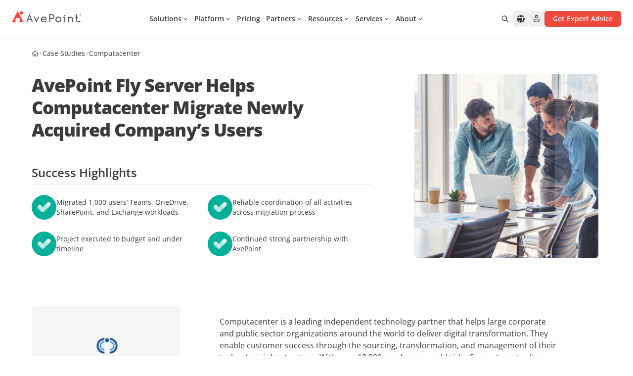

--- FILE ---
content_type: text/html; charset=utf-8
request_url: https://www.avepoint.com/case-studies/avepoint-fly-server-helps-global-technology-partner-migrate-newly-acquired-companys-users
body_size: 49639
content:
<!DOCTYPE html><html lang=en-US><head><meta name="sentry-trace" content="e991c609cdf128ac76b580a56fe203a9-68bf6ae3b6892b63-0"/>
<meta name="baggage" content="sentry-environment=production,sentry-release=astro-4.16.19b,sentry-public_key=f675b09d4268abd2a2ab9c05ab64d06c,sentry-trace_id=e991c609cdf128ac76b580a56fe203a9,sentry-sampled=false"/><meta charset=UTF-8><meta name=viewport content="width=device-width,initial-scale=1"><link rel=dns-prefetch href=//assets.avepoint.com><link rel=dns-prefetch href=//cmp.osano.com><link rel=preconnect href=https://assets.avepoint.com crossorigin=""><link rel=preconnect href=https://cmp.osano.com crossorigin=""><link rel=preconnect href=https://www.googletagmanager.com crossorigin=""><link rel=preconnect href=https://dev.visualwebsiteoptimizer.com crossorigin=""><link rel=preload href=https://assets.avepoint.com/dist/_assets/base.Cgd-uPGW.css as=style><link rel=preload href=https://assets.avepoint.com/dist/_assets/open-sans-latin-wght-normal.CYuRH5ug.woff2 as=font type=font/woff2 crossorigin=""><link rel=preload as=script href=https://cmp.osano.com/6oli7SNyyjGN1jzy/e426ee01-1ae6-4cdf-9d1c-e03c62af8fb6/osano.js><title>Computacenter | AvePoint</title><meta content="AvePoint Confidence Platform: Unlock the power of advanced SaaS management, data protection and modern workplace collaboration for your business." name=description><meta content=all name=robots><meta content=no-referrer-when-downgrade name=referrer><meta content=AvePointInc property=fb:profile_id><meta content=653966854626461 property=fb:app_id><meta content=AvePoint property=og:site_name><meta content=website property=og:type><meta content=https://www.avepoint.com/case-studies/avepoint-fly-server-helps-global-technology-partner-migrate-newly-acquired-companys-users property=og:url><meta content=Computacenter property=og:title><meta content="AvePoint Confidence Platform: Unlock the power of advanced SaaS management, data protection and modern workplace collaboration for your business." property=og:description><meta content="https://assets.avepoint.com/upload/images/_1200x630_crop_center-center_82_none/avepoint-social-share-default-image.png?mtime=1766034264" property=og:image><meta content=1200 property=og:image:width><meta content=630 property=og:image:height><meta content="AvePoint Social" property=og:image:alt><meta content=summary_large_image name=twitter:card><meta content=@AvePoint name=twitter:site><meta content=@AvePoint name=twitter:creator><meta content=Computacenter name=twitter:title><meta content="AvePoint Confidence Platform: Unlock the power of advanced SaaS management, data protection and modern workplace collaboration for your business." name=twitter:description><meta content="https://assets.avepoint.com/upload/images/_1200x630_crop_center-center_82_none/avepoint-social-share-default-image.png?mtime=1766034264" name=twitter:image><meta content=1200 name=twitter:image:width><meta content=630 name=twitter:image:height><meta content="AvePoint Social" name=twitter:image:alt><meta content=en_IN property=og:locale:alternate><meta content=es_ES property=og:locale:alternate><meta content=zh_Hant-HK property=og:locale:alternate><meta content=nl_NL property=og:locale:alternate><meta content=zh_Hant-TW property=og:locale:alternate><meta content=zh_Hans-CN property=og:locale:alternate><meta content=en_AU property=og:locale:alternate><meta content=en_GB property=og:locale:alternate><meta content=en_SG property=og:locale:alternate><meta content=en_US property=og:locale><link rel=icon type=image/svg+xml href=/favicon.svg><link rel=sitemap href=/sitemap.xml><link href=https://www.avepoint.com/case-studies/avepoint-fly-server-helps-global-technology-partner-migrate-newly-acquired-companys-users rel=canonical><link href=https://www.avepoint.com/ rel=home><link href=https://www.avepoint.com/in/case-studies/avepoint-fly-server-helps-global-technology-partner-migrate-newly-acquired-companys-users hreflang=en-IN rel=alternate><link href=https://www.avepoint.com/es/case-studies/avepoint-fly-server-helps-global-technology-partner-migrate-newly-acquired-companys-users hreflang=es-ES rel=alternate><link href=https://www.avepoint.com/hk/case-studies/avepoint-fly-server-helps-global-technology-partner-migrate-newly-acquired-companys-users hreflang=zh-Hant-HK rel=alternate><link href=https://www.avepoint.com/nl/case-studies/avepoint-fly-server-helps-global-technology-partner-migrate-newly-acquired-companys-users hreflang=nl-NL rel=alternate><link href=https://www.avepoint.com/tw/case-studies/avepoint-fly-server-helps-global-technology-partner-migrate-newly-acquired-companys-users hreflang=zh-Hant-TW rel=alternate><link href=https://www.avepoint.com/cn/case-studies/avepoint-fly-server-helps-global-technology-partner-migrate-newly-acquired-companys-users hreflang=zh-Hans-CN rel=alternate><link href=https://www.avepoint.com/au/case-studies/avepoint-fly-server-helps-global-technology-partner-migrate-newly-acquired-companys-users hreflang=en-AU rel=alternate><link href=https://www.avepoint.com/uk/case-studies/avepoint-fly-server-helps-global-technology-partner-migrate-newly-acquired-companys-users hreflang=en-GB rel=alternate><link href=https://www.avepoint.com/sg/case-studies/avepoint-fly-server-helps-global-technology-partner-migrate-newly-acquired-companys-users hreflang=en-SG rel=alternate><link href=https://www.avepoint.com/case-studies/avepoint-fly-server-helps-global-technology-partner-migrate-newly-acquired-companys-users hreflang=en-US rel=alternate><link href=https://www.avepoint.com/case-studies/avepoint-fly-server-helps-global-technology-partner-migrate-newly-acquired-companys-users hreflang=x-default rel=alternate><script type=application/ld+json>{"@context":"https://schema.org","@type":"WebSite","author":{"@id":"#identity"},"copyrightHolder":{"@id":"#identity"},"copyrightYear":"2022","creator":{"@id":"#creator"},"dateCreated":"2024-01-04T04:49:52-05:00","dateModified":"2025-08-28T03:21:13-04:00","datePublished":"2022-07-25T09:25:00-04:00","description":"AvePoint Confidence Platform: Unlock the power of advanced SaaS management, data protection and modern workplace collaboration for your business.","headline":"Computacenter","image":{"@type":"ImageObject","url":"https://assets.avepoint.com/upload/images/_1200x630_crop_center-center_82_none/avepoint-social-share-default-image.png?mtime=1766034264"},"inLanguage":"en-us","mainEntityOfPage":"https://www.avepoint.com/case-studies/avepoint-fly-server-helps-global-technology-partner-migrate-newly-acquired-companys-users","name":"Computacenter","publisher":{"@id":"#creator"},"url":"https://www.avepoint.com/case-studies/avepoint-fly-server-helps-global-technology-partner-migrate-newly-acquired-companys-users"}</script><script type=text/javascript>function gtag(){dataLayer.push(arguments)}window.dataLayer=window.dataLayer||[],gtag("consent","default",{ad_storage:"denied",analytics_storage:"denied",ad_user_data:"denied",ad_personalization:"denied",personalization_storage:"denied",functionality_storage:"granted",security_storage:"granted",wait_for_update:300}),dataLayer.push({"gtm.start":(new Date).getTime(),event:"gtm.js"}),gtag("set","ads_data_redaction",!0)</script><script src=https://cmp.osano.com/6oli7SNyyjGN1jzy/e426ee01-1ae6-4cdf-9d1c-e03c62af8fb6/osano.js></script><script type=text/javascript id=vwoCode>window._vwo_code||function(){var e=851417,t=!1,n=window,i=document,o=i.querySelector("#vwoCode"),r=i.currentScript,s="_vwo_"+e+"_settings",a={};try{var d=JSON.parse(localStorage.getItem("_vwo_"+e+"_config"));a=d&&"object"==typeof d?d:{}}catch(e){}var c="session"===a.stT?n.sessionStorage:n.localStorage;code={use_existing_jquery:function(){return"undefined"!=typeof use_existing_jquery?use_existing_jquery:void 0},library_tolerance:function(){return"undefined"!=typeof library_tolerance?library_tolerance:void 0},settings_tolerance:function(){return a.sT||2e3},hide_element_style:function(){return"{"+(a.hES||"opacity:0 !important;filter:alpha(opacity=0) !important;background:none !important")+"}"},hide_element:function(){return performance.getEntriesByName("first-contentful-paint")[0]?"":"string"==typeof a.hE?a.hE:"body"},getVersion:function(){return 2.1},finish:function(n){if(!t){t=!0;var o=i.getElementById("_vis_opt_path_hides");o&&o.parentNode.removeChild(o),n&&((new Image).src="https://dev.visualwebsiteoptimizer.com/ee.gif?a="+e+n)}},finished:function(){return t},addScript:function(e){var t=i.createElement("script");t.type="text/javascript",r.nonce&&(t.nonce=r.nonce||r.getAttribute("nonce")),e.src?t.src=e.src:t.text=e.text,i.getElementsByTagName("head")[0].appendChild(t)},load:function(e,t){var o=this.getSettings(),r=i.createElement("script");if(t=t||{},o)r.textContent=o,i.getElementsByTagName("head")[0].appendChild(r),n.VWO&&!VWO.caE||(c.removeItem(s),this.load(e));else{var a=new XMLHttpRequest;a.open("GET",e,!0),a.withCredentials=!t.dSC,a.responseType=t.responseType||"text",a.onload=function(){if(t.onloadCb)return t.onloadCb(a,e);200===a.status?_vwo_code.addScript({text:a.responseText}):_vwo_code.finish("&e=loading_failure:"+e)},a.onerror=function(){if(t.onerrorCb)return t.onerrorCb(e);_vwo_code.finish("&e=loading_failure:"+e)},a.send()}},getSettings:function(){try{var e=c.getItem(s);if(!e)return;return e=JSON.parse(e),Date.now()>e.e?void c.removeItem(s):e.s}catch(e){return}},init:function(){if(!(i.URL.indexOf("__vwo_disable__")>-1)){var t,r=this.settings_tolerance();if(n._vwo_settings_timer=setTimeout((function(){_vwo_code.finish(),c.removeItem(s)}),r),"body"!==this.hide_element()){t=i.createElement("style");var a=this.hide_element(),d=a?a+this.hide_element_style():"",_=i.getElementsByTagName("head")[0];t.setAttribute("id","_vis_opt_path_hides"),o&&t.setAttribute("nonce",o.nonce),t.setAttribute("type","text/css"),t.styleSheet?t.styleSheet.cssText=d:t.appendChild(i.createTextNode(d)),_.appendChild(t)}else{t=i.getElementsByTagName("head")[0],(d=i.createElement("div")).style.cssText="z-index: 2147483647 !important;position: fixed !important;left: 0 !important;top: 0 !important;width: 100% !important;height: 100% !important;background: white !important;",d.setAttribute("id","_vis_opt_path_hides"),d.classList.add("_vis_hide_layer"),t.parentNode.insertBefore(d,t.nextSibling)}var l="https://dev.visualwebsiteoptimizer.com/j.php?a="+e+"&u="+encodeURIComponent(i.URL)+"&vn=2.1";-1!==n.location.search.indexOf("_vwo_xhr")?this.addScript({src:l}):this.load(l+"&x=true")}}},n._vwo_code=code,code.init()}()</script><script type=text/javascript>!function(e,t,a,n){e[n]=e[n]||[],e[n].push({"gtm.start":(new Date).getTime(),event:"gtm.js"});var g=t.getElementsByTagName(a)[0],m=t.createElement(a);m.async=!0,m.src="https://www.googletagmanager.com/gtm.js?id=GTM-P8TQMZ",g.parentNode.insertBefore(m,g)}(window,document,"script","dataLayer")</script><link rel=stylesheet href=https://assets.avepoint.com/dist/_assets/base.Cgd-uPGW.css><link rel=alternate type=application/rss+xml title="AvePoint US Blogs RSS Feed" href=/rss/blogs.xml><link rel=alternate type=application/rss+xml title="AvePoint News RSS Feed" href=/rss/news.xml><script>globalThis.isServer=!Object.hasOwn(globalThis,"document"),globalThis.currentSite={hash:"",host:"www.avepoint.com",hostname:"www.avepoint.com",href:"https://www.avepoint.com/case-studies/avepoint-fly-server-helps-global-technology-partner-migrate-newly-acquired-companys-users",origin:"https://www.avepoint.com",password:"",pathname:"/case-studies/avepoint-fly-server-helps-global-technology-partner-migrate-newly-acquired-companys-users",port:"",protocol:"https:",search:"",searchParams:{},username:"",handle:"default",lang:"en-US",name:"United States",nameShort:"US",uri:"case-studies/avepoint-fly-server-helps-global-technology-partner-migrate-newly-acquired-companys-users",url:"https://www.avepoint.com/case-studies/avepoint-fly-server-helps-global-technology-partner-migrate-newly-acquired-companys-users",path:"/case-studies/avepoint-fly-server-helps-global-technology-partner-migrate-newly-acquired-companys-users",refresh:!1,locale:"default",localePath:"",localeHost:"https://www.avepoint.com"},globalThis.referrer="",globalThis.segmentTags={play:"Operational",buyerJourneyStage:"Operational"}</script><link rel=stylesheet href=https://assets.avepoint.com/dist/_assets/globaloutreach.CwQdyM_d.css><style>._link_1kecp_1{width:-moz-fit-content;width:fit-content;cursor:pointer;align-items:center;transition-property:color,background-color,border-color,text-decoration-color,fill,stroke,opacity,box-shadow,transform,filter,-webkit-backdrop-filter;transition-property:color,background-color,border-color,text-decoration-color,fill,stroke,opacity,box-shadow,transform,filter,backdrop-filter;transition-property:color,background-color,border-color,text-decoration-color,fill,stroke,opacity,box-shadow,transform,filter,backdrop-filter,-webkit-backdrop-filter;transition-timing-function:cubic-bezier(.4,0,.2,1);transition-duration:.3s}._link_1kecp_1:hover{--tw-text-opacity:1;color:rgb(239 73 62 / var(--tw-text-opacity))}._link_1kecp_1>*{vertical-align:middle}._swiperSlide_gzl44_1{display:flex!important;align-items:center;justify-content:center}._swiperBtn_gzl44_4{position:absolute;top:calc(50% - 17.5px);z-index:1;display:flex;height:35px;width:35px;align-items:center;justify-content:center;border-radius:9999px;border-width:1px;--tw-bg-opacity:1;background-color:rgb(239 73 62 / var(--tw-bg-opacity));text-align:center;--tw-text-opacity:1;color:rgb(239 73 62 / var(--tw-text-opacity));transition-property:all;transition-duration:.3s;transition-timing-function:cubic-bezier(.4,0,.2,1)}@media (min-width:1024px){._swiperBtn_gzl44_4{top:calc(50% - 25px);height:50px;width:50px}}@media (min-width:1440px){._swiperBtn_gzl44_4{--tw-bg-opacity:1;background-color:rgb(255 255 255 / var(--tw-bg-opacity))}._swiperBtn_gzl44_4:hover{--tw-text-opacity:1;color:rgb(255 255 255 / var(--tw-text-opacity));--tw-shadow:0 4px 6px -1px rgb(0 0 0 / .1),0 2px 4px -2px rgb(0 0 0 / .1);--tw-shadow-colored:0 4px 6px -1px var(--tw-shadow-color),0 2px 4px -2px var(--tw-shadow-color);box-shadow:var(--tw-ring-offset-shadow,0 0 #0000),var(--tw-ring-shadow,0 0 #0000),var(--tw-shadow)}}._swiperBtnLeftOutside_gzl44_7{left:-15px}@media (min-width:1440px){._swiperBtnLeftOutside_gzl44_7{left:-88px}}._swiperBtnRightOutside_gzl44_10{right:-15px}@media (min-width:1440px){._swiperBtnRightOutside_gzl44_10{right:-88px}}._swiperBtnLeftInside_gzl44_13{left:-15px}@media (min-width:1440px){._swiperBtnLeftInside_gzl44_13{left:0}}._swiperBtnRightInside_gzl44_16{right:-15px}@media (min-width:1440px){._swiperBtnRightInside_gzl44_16{right:0}}._swiperPagination_gzl44_20{bottom:0}._swiperPaginationBullet_gzl44_23{height:.75rem;width:.75rem;border-radius:9999px;--tw-bg-opacity:1;background-color:rgb(199 201 204 / var(--tw-bg-opacity))}._swiperPaginationBulletActive_gzl44_26{--tw-bg-opacity:1;background-color:rgb(6 175 154 / var(--tw-bg-opacity))}</style><link rel=stylesheet href=https://assets.avepoint.com/dist/_assets/globaloutreach.DbMPCnWH.css><link rel=stylesheet href=https://assets.avepoint.com/dist/_assets/index.DV8PrLMj.css><style>.social-network{vertical-align:top;display:inline-block;margin-right:20px;text-align:center}.social-network_share-button{cursor:pointer}.social-network_share-button:hover:not(:active){opacity:.75}</style><script>!function(t,e,n,r){(window.crossOriginIsolated||navigator.serviceWorker)&&((r=t[e]=Object.assign(t[e]||{},{lib:"/~partytown/",debug:!1}))[n]=r[n]||[])}(window,"partytown","forward");const t={preserveBehavior:!1},e=e=>{if("string"==typeof e)return[e,t];const[n,r=t]=e;return[n,{...t,...r}]},n=Object.freeze((()=>{const t=new Set;let e=[];do{Object.getOwnPropertyNames(e).forEach((n=>{"function"==typeof e[n]&&t.add(n)}))}while((e=Object.getPrototypeOf(e))!==Object.prototype);return Array.from(t)})());!function(t,r,o,i,a,s,c,d,l,p,u=t,f){function y(){f||(f=1,"/"==(c=(s.lib||"/~partytown/")+(s.debug?"debug/":""))[0]&&(l=r.querySelectorAll('script[type="text/partytown"]'),i!=t?i.dispatchEvent(new CustomEvent("pt1",{detail:t})):(d=setTimeout(h,1e4),r.addEventListener("pt0",b),a?w(1):o.serviceWorker?o.serviceWorker.register(c+(s.swPath||"partytown-sw.js"),{scope:c}).then((function(t){t.active?w():t.installing&&t.installing.addEventListener("statechange",(function(t){"activated"==t.target.state&&w()}))}),console.error):h())))}function w(e){p=r.createElement(e?"script":"iframe"),t._pttab=Date.now(),e||(p.style.display="block",p.style.width="0",p.style.height="0",p.style.border="0",p.style.visibility="hidden",p.setAttribute("aria-hidden",!0)),p.src=c+"partytown-"+(e?"atomics.js?v=0.10.2":"sandbox-sw.html?"+t._pttab),r.querySelector(s.sandboxParent||"body").appendChild(p)}function h(n,o){for(b(),i==t&&(s.forward||[]).map((function(n){const[r]=e(n);delete t[r.split(".")[0]]})),n=0;n<l.length;n++)(o=r.createElement("script")).innerHTML=l[n].innerHTML,o.nonce=s.nonce,r.head.appendChild(o);p&&p.parentNode.removeChild(p)}function b(){clearTimeout(d)}s=t.partytown||{},i==t&&(s.forward||[]).map((function(r){const[o,{preserveBehavior:i}]=e(r);u=t,o.split(".").map((function(e,r,o){var a;u=u[o[r]]=r+1<o.length?u[o[r]]||(a=o[r+1],n.includes(a)?[]:{}):(()=>{let e=null;if(i){const{methodOrProperty:n,thisObject:r}=((t,e)=>{let n=t;for(let t=0;t<e.length-1;t+=1)n=n[e[t]];return{thisObject:n,methodOrProperty:e.length>0?n[e[e.length-1]]:void 0}})(t,o);"function"==typeof n&&(e=(...t)=>n.apply(r,...t))}return function(){let n;return e&&(n=e(arguments)),(t._ptf=t._ptf||[]).push(o,arguments),n}})()}))})),"complete"==r.readyState?y():(t.addEventListener("DOMContentLoaded",y),t.addEventListener("load",y))}(window,document,navigator,top,window.crossOriginIsolated),document.addEventListener("astro:before-swap",(t=>{let e=document.body.querySelector("iframe[src*='/~partytown/']");e&&t.newDocument.body.append(e)}))</script></head><body class=_vwo_scroll_fix><div class="block lg:hidden"><div class="container relative bg-white"><ul class="flex py-2 items-center justify-between text-sm gap-4 md:gap-2 md:text-base xl:gap-6 lg:py-6 border-b"><li class=flex-none><style>astro-island,astro-slot,astro-static-slot{display:contents}</style><script>(self.Astro||(self.Astro={})).load=async t=>{await(await t())()},window.dispatchEvent(new Event("astro:load")),(()=>{var t=Object.defineProperty,e=(e,r,n)=>((e,r,n)=>r in e?t(e,r,{enumerable:!0,configurable:!0,writable:!0,value:n}):e[r]=n)(e,"symbol"!=typeof r?r+"":r,n);{let t={0:t=>s(t),1:t=>n(t),2:t=>new RegExp(t),3:t=>new Date(t),4:t=>new Map(n(t)),5:t=>new Set(n(t)),6:t=>BigInt(t),7:t=>new URL(t),8:t=>new Uint8Array(t),9:t=>new Uint16Array(t),10:t=>new Uint32Array(t),11:t=>1/0*t},r=e=>{let[r,n]=e;return r in t?t[r](n):void 0},n=t=>t.map(r),s=t=>"object"!=typeof t||null===t?t:Object.fromEntries(Object.entries(t).map((([t,e])=>[t,r(e)])));class i extends HTMLElement{constructor(){super(...arguments),e(this,"Component"),e(this,"hydrator"),e(this,"hydrate",(async()=>{var t;if(!this.hydrator||!this.isConnected)return;let e=null==(t=this.parentElement)?void 0:t.closest("astro-island[ssr]");if(e)return void e.addEventListener("astro:hydrate",this.hydrate,{once:!0});let r,n=this.querySelectorAll("astro-slot"),i={},o=this.querySelectorAll("template[data-astro-template]");for(let t of o){let e=t.closest(this.tagName);null!=e&&e.isSameNode(this)&&(i[t.getAttribute("data-astro-template")||"default"]=t.innerHTML,t.remove())}for(let t of n){let e=t.closest(this.tagName);null!=e&&e.isSameNode(this)&&(i[t.getAttribute("name")||"default"]=t.innerHTML)}try{r=this.hasAttribute("props")?s(JSON.parse(this.getAttribute("props"))):{}}catch(t){let e=this.getAttribute("component-url")||"<unknown>",r=this.getAttribute("component-export");throw r&&(e+=` (export ${r})`),console.error(`[hydrate] Error parsing props for component ${e}`,this.getAttribute("props"),t),t}await this.hydrator(this)(this.Component,r,i,{client:this.getAttribute("client")}),this.removeAttribute("ssr"),this.dispatchEvent(new CustomEvent("astro:hydrate"))})),e(this,"unmount",(()=>{this.isConnected||this.dispatchEvent(new CustomEvent("astro:unmount"))}))}disconnectedCallback(){document.removeEventListener("astro:after-swap",this.unmount),document.addEventListener("astro:after-swap",this.unmount,{once:!0})}connectedCallback(){if(this.hasAttribute("await-children")&&"interactive"!==document.readyState&&"complete"!==document.readyState){let t=()=>{document.removeEventListener("DOMContentLoaded",t),e.disconnect(),this.childrenConnectedCallback()},e=new MutationObserver((()=>{var e;(null==(e=this.lastChild)?void 0:e.nodeType)===Node.COMMENT_NODE&&"astro:end"===this.lastChild.nodeValue&&(this.lastChild.remove(),t())}));e.observe(this,{childList:!0}),document.addEventListener("DOMContentLoaded",t)}else this.childrenConnectedCallback()}async childrenConnectedCallback(){let t=this.getAttribute("before-hydration-url");t&&await import(t),this.start()}async start(){let t=JSON.parse(this.getAttribute("opts")),e=this.getAttribute("client");if(void 0!==Astro[e])try{await Astro[e]((async()=>{let t=this.getAttribute("renderer-url"),[e,{default:r}]=await Promise.all([import(this.getAttribute("component-url")),t?import(t):()=>()=>{}]),n=this.getAttribute("component-export")||"default";if(n.includes(".")){this.Component=e;for(let t of n.split("."))this.Component=this.Component[t]}else this.Component=e[n];return this.hydrator=r,this.hydrate}),t,this)}catch(t){console.error(`[astro-island] Error hydrating ${this.getAttribute("component-url")}`,t)}else window.addEventListener(`astro:${e}`,(()=>this.start()),{once:!0})}attributeChangedCallback(){this.hydrate()}}e(i,"observedAttributes",["props"]),customElements.get("astro-island")||customElements.define("astro-island",i)}})()</script><astro-island uid=ZsbwGY prefix=r49 component-url=https://assets.avepoint.com/dist/_assets/Regions.C15ksX54.js component-export=default renderer-url=https://assets.avepoint.com/dist/_assets/client.BGRFaHgj.js props="{&quot;siteName&quot;:[0,&quot;United States&quot;],&quot;data&quot;:[1,[[1,[[0,&quot;North &amp; South America&quot;],[1,[[0,{&quot;locale&quot;:[0,&quot;default&quot;],&quot;name&quot;:[0,&quot;United States - English&quot;],&quot;href&quot;:[0,&quot;/case-studies/avepoint-fly-server-helps-global-technology-partner-migrate-newly-acquired-companys-users&quot;]}],[0,{&quot;locale&quot;:[0,&quot;es&quot;],&quot;name&quot;:[0,&quot;LATAM - Español&quot;],&quot;href&quot;:[0,&quot;/es/case-studies/avepoint-fly-server-helps-global-technology-partner-migrate-newly-acquired-companys-users&quot;]}]]]]],[1,[[0,&quot;Europe, Middle East &amp; Africa&quot;],[1,[[0,{&quot;locale&quot;:[0,&quot;fr&quot;],&quot;name&quot;:[0,&quot;France - Français&quot;],&quot;href&quot;:[0,&quot;/fr&quot;]}],[0,{&quot;locale&quot;:[0,&quot;de&quot;],&quot;name&quot;:[0,&quot;Germany - Deutsch&quot;],&quot;href&quot;:[0,&quot;/de&quot;]}],[0,{&quot;locale&quot;:[0,&quot;nl&quot;],&quot;name&quot;:[0,&quot;Nederland - Nederlands&quot;],&quot;href&quot;:[0,&quot;/nl/case-studies/avepoint-fly-server-helps-global-technology-partner-migrate-newly-acquired-companys-users&quot;]}],[0,{&quot;locale&quot;:[0,&quot;es&quot;],&quot;name&quot;:[0,&quot;España - Español&quot;],&quot;href&quot;:[0,&quot;/es/case-studies/avepoint-fly-server-helps-global-technology-partner-migrate-newly-acquired-companys-users&quot;]}],[0,{&quot;locale&quot;:[0,&quot;uk&quot;],&quot;name&quot;:[0,&quot;United Kingdom - English&quot;],&quot;href&quot;:[0,&quot;/uk/case-studies/avepoint-fly-server-helps-global-technology-partner-migrate-newly-acquired-companys-users&quot;]}]]]]],[1,[[0,&quot;Asia &amp; Australasia&quot;],[1,[[0,{&quot;locale&quot;:[0,&quot;au&quot;],&quot;name&quot;:[0,&quot;Australia - English&quot;],&quot;href&quot;:[0,&quot;/au/case-studies/avepoint-fly-server-helps-global-technology-partner-migrate-newly-acquired-companys-users&quot;]}],[0,{&quot;locale&quot;:[0,&quot;cn&quot;],&quot;name&quot;:[0,&quot;中國 / 中国&quot;],&quot;href&quot;:[0,&quot;/cn/case-studies/avepoint-fly-server-helps-global-technology-partner-migrate-newly-acquired-companys-users&quot;]}],[0,{&quot;locale&quot;:[0,&quot;hk&quot;],&quot;name&quot;:[0,&quot;香港&quot;],&quot;href&quot;:[0,&quot;/hk/case-studies/avepoint-fly-server-helps-global-technology-partner-migrate-newly-acquired-companys-users&quot;]}],[0,{&quot;locale&quot;:[0,&quot;id&quot;],&quot;name&quot;:[0,&quot;Indonesia&quot;],&quot;href&quot;:[0,&quot;/id&quot;]}],[0,{&quot;locale&quot;:[0,&quot;in&quot;],&quot;name&quot;:[0,&quot;India&quot;],&quot;href&quot;:[0,&quot;/in/case-studies/avepoint-fly-server-helps-global-technology-partner-migrate-newly-acquired-companys-users&quot;]}],[0,{&quot;locale&quot;:[0,&quot;jp&quot;],&quot;name&quot;:[0,&quot;日本&quot;],&quot;href&quot;:[0,&quot;/jp&quot;]}],[0,{&quot;locale&quot;:[0,&quot;kr&quot;],&quot;name&quot;:[0,&quot;대한민국&quot;],&quot;href&quot;:[0,&quot;/kr&quot;]}],[0,{&quot;locale&quot;:[0,&quot;sg&quot;],&quot;name&quot;:[0,&quot;Singapore - English&quot;],&quot;href&quot;:[0,&quot;/sg/case-studies/avepoint-fly-server-helps-global-technology-partner-migrate-newly-acquired-companys-users&quot;]}],[0,{&quot;locale&quot;:[0,&quot;tw&quot;],&quot;name&quot;:[0,&quot;台灣&quot;],&quot;href&quot;:[0,&quot;/tw/case-studies/avepoint-fly-server-helps-global-technology-partner-migrate-newly-acquired-companys-users&quot;]}]]]]]]],&quot;enabled&quot;:[1,[[0,&quot;default&quot;],[0,&quot;au&quot;],[0,&quot;uk&quot;],[0,&quot;sg&quot;],[0,&quot;fr&quot;],[0,&quot;tw&quot;],[0,&quot;hk&quot;],[0,&quot;es&quot;],[0,&quot;cn&quot;],[0,&quot;in&quot;],[0,&quot;de&quot;],[0,&quot;nl&quot;],[0,&quot;kr&quot;],[0,&quot;id&quot;]]],&quot;locale&quot;:[0,&quot;default&quot;]}" ssr="" client=load opts={&quot;name&quot;:&quot;Region&quot;,&quot;value&quot;:true} await-children=""><div><button class="flex items-center transition-colors hover:text-primary text-sm" aria-label="Select region"><svg class="icon box-content mr-2"><use xlink:href=#solid:globe></use></svg>United States - English</button></div><template data-astro-template></template></astro-island></li><li class=flex-1><div class="relative bg-white inline-block align-middle border rounded-md overflow-hidden hover:border-primary focus-within:border-primary hidden lg:inline-block w-[260px]"><form class="group/form flex w-full search" action=/search><input class="input flex-1 text-sm text-gray pl-3 py-1.5 pr-0 outline-0 border-0 [&amp;[data-value]+.reset]:block" type=text name=q aria-label=Search placeholder="Search for..."><button title=Reset class="reset absolute top-1.5 right-8.5 text-xs p-1 rounded-full bg-[#EEEEEF] hidden opacity-0 transition-opacity group-hover/form:opacity-100 group-focus-within/form:opacity-100" type=reset><svg class="icon box-content"><use xlink:href=#solid:close></use></svg></button><button title=Search class="submit flex-none px-3 py-1 text-placeholder hover:text-primary" type=submit aria-label=Search><svg class="icon box-content block text-placeholder"><use xlink:href=#solid:search></use></svg></button></form><div class="absolute top-full right-0 left-0 bg-white z-50 hidden text-slate-900 rounded-xl border drop-shadow-md py-5"></div></div></li><li class="flex flex-row text-sm space-x-4 lg:space-x-6"><a class="cursor-pointer w-fit transition hover:text-primary items-center [&#38;>*]:align-middle flex flex-row sm:space-x-1" href=/contact><svg class="icon box-content text-base"><use xlink:href=#regular:call></use></svg> <span class="hidden sm:block">Contact us</span> </a><a class="cursor-pointer w-fit transition hover:text-primary items-center [&#38;>*]:align-middle flex flex-row sm:space-x-1" href=/products/support><svg class="icon box-content text-base"><use xlink:href=#regular:headset></use></svg> <span class="hidden sm:block">Support</span> </a><a class="cursor-pointer w-fit transition hover:text-primary items-center [&#38;>*]:align-middle flex flex-row sm:space-x-1" href=https://account.avepoint.com/ target=_blank><svg class="icon box-content text-base"><use xlink:href=#regular:person></use></svg> <span class="hidden sm:block">Login</span></a></li><li class="md:flex flex-row hidden space-x-2 xl:space-x-4"><a class="btn flex justify-center font-semibold transition duration-300 cursor-pointer [&#38;>*]:align-middle bg-primary shadow-y-sm hover:bg-primary-hover active:bg-primary-btn-active text-white group/btn w-full sm:w-fit px-4 py-[5px] text-sm rounded-md border" href=/get-expert-advice href=/get-expert-advice target=_blank><div class="h-full flex items-center justify-center"><span class=btn-text>Get Expert Advice</span></div></a></li></ul></div></div><header class="sticky top-0 bg-white border-b-2 border-gray-50 z-[30] navbar"><div class="flex w-full"><div class="max-w-[1400px] w-full px-6 xl:px-8 py-2 mx-auto flex justify-between md:py-4 lg:py-5.5 lg:gap-2 xl:gap-6"><div class="xl:w-fit flex lg:w-32"><a href=/ ><img src=https://assets.avepoint.com/upload/images/logos/avepoint-logo.svg width=160 height=28 alt=AvePoint class="min-w-[140px] xl:w-[160px]"> </a><a class="cursor-pointer w-fit transition hover:text-primary items-center [&#38;>*]:align-middle back hidden cursor-pointer"><svg class="icon box-content mr-1"><use xlink:href=#solid:angle-left></use></svg> <span>Back</span></a></div><div class="flex gap-1"><nav class="inline-block lg:flex lg:mx-auto items-center justify-between lg:flex-wrap lg:justify-start order-last lg:order-first"><div id=header-nav class="group mx-auto" data-nav=close><button id=mobile-nav-btn title=Menu class="p-2 flex lg:hidden" type=button><svg class="icon box-content open hidden w-4 group-data-[nav=close]:block"><use xlink:href=#solid:application/menu></use></svg> <svg class="icon box-content close hidden w-4 group-data-[nav=open]:block"><use xlink:href=#solid:close></use></svg></button><div id=mobile-nav class="left-0 h-0 overflow-hidden min-w-full opacity-0 transition-opacity flex-grow basis-[100%] items-center group-data-[nav=open]:opacity-100 group-data-[nav=open]:h-full fixed top-[90px] right-0 bottom-0 z-40 bg-white border-t md:top-[117px] lg:overflow-visible lg:h-auto lg:static lg:block lg:border-t-0 lg:opacity-100"><ul class="top-nav mr-auto lg:flex flex-row [&>li]:border-b lg:[&>li]:border-b-0"><li><script>(self.Astro||(self.Astro={})).visible=(e,t,o)=>{let i=async()=>{await(await e())()},n="object"==typeof t.value?t.value:void 0,r={rootMargin:null==n?void 0:n.rootMargin},s=new IntersectionObserver((e=>{for(let t of e)if(t.isIntersecting){s.disconnect(),i();break}}),r);for(let e of o.children)s.observe(e)},window.dispatchEvent(new Event("astro:visible"))</script><astro-island uid=Z2w8fJT prefix=r54 component-url=https://assets.avepoint.com/dist/_assets/Dropdown.BDQ-KPxm.js component-export=default renderer-url=https://assets.avepoint.com/dist/_assets/client.BGRFaHgj.js props="{&quot;currentLocale&quot;:[0,&quot;default&quot;],&quot;classNames&quot;:[0,{&quot;context&quot;:[0,&quot;!bg-transparent !bg-none lg:max-w-[1496px] lg:mx-auto&quot;]}],&quot;glossaries&quot;:[0,{&quot;Back&quot;:[0,&quot;Back&quot;]}]}" ssr="" client=visible opts={&quot;name&quot;:&quot;Dropdown&quot;,&quot;value&quot;:true} await-children=""><div class="dropdown block group/drop top-nav-item xl:px-4 lg:px-1.5"><button type=button class="group/headline headline w-full bg-transparent border-0 justify-between text-left container relative py-3.5 flex cursor-pointer items-center lg:p-0 lg:h-8 lg:justify-between hover:text-primary"><span class="font-semibold text-sm relative before:h-0.top-mask5 before:absolute before:inset-x-0 before:bottom-0 group-data-[open]/drop:before:bg-primary group-hover/headline:before:bg-primary group-data-[open]/drop:text-primary"><astro-slot name=headline>Solutions</astro-slot></span><svg class="icon box-content ml-0.5 xl:ml-1.5 text-base lg:text-xs transition-transform lg:rotate-90 group-data-[open]/drop:-rotate-90 lg:group-data-[open]/drop:-rotate-90 lg:group-data-[open]/drop:text-primary"><use xlink:href=#solid:chevron-right></use></svg></button><div class="group/context context overflow-hidden opacity-0 transition-all duration-300 fixed z-40 inset-0 h-auto max-lg:min-w-full max-lg:left-full text-sm lg:absolute lg:inset-x-0 lg:inset-y-auto lg:h-0 lg:mt-[27px] xl:mt-[29px] max-lg:bg-white group-data-[open]/drop:h-auto group-data-[open]/drop:opacity-100 group-data-[open]/drop:left-0 !bg-transparent !bg-none lg:max-w-[1496px] lg:mx-auto"><div class="group/back container py-2.5 w-full flex bg-white border-b lg:hidden"><a class="btn flex justify-center font-semibold transition duration-300 cursor-pointer [&amp;&gt;*]:align-middle !pl-0 pr-8 hover:text-primary active:text-gray-900 [&amp;_.icon]:text-primary group/btn text-left !h-fit md:!h- w-fit px-4 py-[5px] text-sm rounded-md mobile-nav-back cursor-pointer"><div class="h-full flex items-center justify-center"><div class="bg-gray-50 btn-iconbox mr-5 flex items-center justify-center p-2 rounded-full transition-all duration-150 ease-in-out group-hover/btn:translate-x-1.5"><svg class="icon box-content btn-icon w-4 h-4 text-red-500 transition-all duration-300"><use xlink:href=#solid:arrow-left></use></svg></div><span class=btn-text>Back</span></div></a></div><div class="lg:px-12 lg:pb-8 h-[calc(100%-52px)] overflow-y-auto"><astro-slot name=context><div class="md:w-full md:mx-auto bg-white rounded-lg lg:border overflow-hidden md:max-w-[1440px] lg:h-auto pb-10 sm:pb-0"><div class="px-8 py-4 border-b bg-linear-to-r from-gray-50 to-white hidden lg:block"><div class="flex items-center justify-between"><h3 class="text-xl font-bold text-gray-900">Multi-Cloud Data Protection, Security &amp; Governance</h3><div class=space-y-4></div></div></div><div><div class="hidden lg:flex" style=min-height:400px><div class="w-80 bg-gray-50 border-r p-6"><div class=space-y-2><button class="solution-tab-trigger w-full text-left px-4 py-4 rounded-lg transition-all duration-200 group/tab border border-transparent bg-white shadow-sm !border-gray-60" data-index=0 data-active=true><div class="flex items-start gap-3"><img src=https://assets.avepoint.com/upload/images/icons/solutions-need.svg alt="Solutions need" class="w-6 h-6 shrink-0 transition-all duration-200 object-contain text-gray-600 group-hover/tab:scale-105 group-hover/tab:text-primary group-data-[active=true]/tab:scale-110 text-primary"><div class="flex-1 min-w-0"><div class="font-semibold text-base mb-1 transition-colors text-gray-700 group-hover/tab:text-gray-900 group-data-[active=true]/tab:text-gray-900">Need</div><div class="text-sm transition-colors text-gray-500 group-hover/tab:text-gray-600 group-data-[active=true]/tab:text-gray-600"><p><span>Solutions for every challenge</span></p></div></div></div></button><button class="solution-tab-trigger w-full text-left px-4 py-4 rounded-lg transition-all duration-200 group/tab border border-transparent" data-index=1 data-active=false><div class="flex items-start gap-3"><img src=https://assets.avepoint.com/upload/images/icons/solutions-industry.svg alt="Solutions industry" class="w-6 h-6 shrink-0 transition-all duration-200 object-contain text-gray-600 group-hover/tab:scale-105 group-hover/tab:text-primary group-data-[active=true]/tab:scale-110 text-primary"><div class="flex-1 min-w-0"><div class="font-semibold text-base mb-1 transition-colors text-gray-700 group-hover/tab:text-gray-900 group-data-[active=true]/tab:text-gray-900">Industry</div><div class="text-sm transition-colors text-gray-500 group-hover/tab:text-gray-600 group-data-[active=true]/tab:text-gray-600"><p><span>Tailored for your sector</span></p></div></div></div></button><button class="solution-tab-trigger w-full text-left px-4 py-4 rounded-lg transition-all duration-200 group/tab border border-transparent" data-index=2 data-active=false><div class="flex items-start gap-3"><img src=https://assets.avepoint.com/upload/images/icons/solutions-environment.svg alt="Solutions environment" class="w-6 h-6 shrink-0 transition-all duration-200 object-contain text-gray-600 group-hover/tab:scale-105 group-hover/tab:text-primary group-data-[active=true]/tab:scale-110 text-primary"><div class="flex-1 min-w-0"><div class="font-semibold text-base mb-1 transition-colors text-gray-700 group-hover/tab:text-gray-900 group-data-[active=true]/tab:text-gray-900">Environment</div><div class="text-sm transition-colors text-gray-500 group-hover/tab:text-gray-600 group-data-[active=true]/tab:text-gray-600"><p><span>For your cloud platform</span></p></div></div></div></button></div></div><div class="flex-1 p-8 bg-white"><div class="solution-tab-content hidden data-[active=true]:block" data-active=true><div class=mb-6><h4 class="text-sm font-bold text-gray-500 uppercase tracking-wider">Need</h4></div><div class="grid grid-cols-2 gap-x-8 gap-y-6"><div class=group/item><a class="group flex items-center transition-all duration-200 ease-out focus-visible:outline-none focus-visible:ring-2 focus-visible:ring-ring focus-visible:ring-offset-2" href=/solutions/ai-readiness><div class="shrink-0 w-8 h-8 mr-3 bg-gray-50 rounded-md group-hover/item:bg-primary/10 transition-colors duration-300 flex items-center justify-center"><img src=https://assets.avepoint.com/upload/images/icons/need-foundational.svg alt="" class="icon w-6 h-6 object-contain"></div><div><span class="text-sm font-medium text-black group-hover/item:text-primary transition-colors duration-300 block">Foundational AI Readiness</span><div class="text-xs text-muted-foreground group-hover/item:text-black transition-colors duration-300 hidden md:block"><p>Data Quality, Security, Adoption &amp; Automation for AI</p></div></div></a></div><div class=group/item><a class="group flex items-center transition-all duration-200 ease-out focus-visible:outline-none focus-visible:ring-2 focus-visible:ring-ring focus-visible:ring-offset-2" href=/solutions/agentic-ai-governance><div class="shrink-0 w-8 h-8 mr-3 bg-gray-50 rounded-md group-hover/item:bg-primary/10 transition-colors duration-300 flex items-center justify-center"><img src=https://assets.avepoint.com/upload/images/icons/need-agentic-ai.svg alt="" class="icon w-6 h-6 object-contain"></div><div><span class="text-sm font-medium text-black group-hover/item:text-primary transition-colors duration-300 block">Agentic AI Governance</span><div class="text-xs text-muted-foreground group-hover/item:text-black transition-colors duration-300 hidden md:block"><p>Discover, Control &amp; Protect AI Agents for Secure Innovation</p></div></div></a></div><div class=group/item><a class="group flex items-center transition-all duration-200 ease-out focus-visible:outline-none focus-visible:ring-2 focus-visible:ring-ring focus-visible:ring-offset-2" href=/solutions/cloud-cost-optimization><div class="shrink-0 w-8 h-8 mr-3 bg-gray-50 rounded-md group-hover/item:bg-primary/10 transition-colors duration-300 flex items-center justify-center"><img src=https://assets.avepoint.com/upload/images/icons/need-cloud-roi.svg alt="" class="icon w-6 h-6 object-contain"></div><div><span class="text-sm font-medium text-black group-hover/item:text-primary transition-colors duration-300 block">Cloud ROI &amp; Optimization</span><div class="text-xs text-muted-foreground group-hover/item:text-black transition-colors duration-300 hidden md:block"><p>Optimize Licenses, Storage, Process Automation &amp; more</p></div></div></a></div><div class=group/item><a class="group flex items-center transition-all duration-200 ease-out focus-visible:outline-none focus-visible:ring-2 focus-visible:ring-ring focus-visible:ring-offset-2" href=/solutions/security-posture-management><div class="shrink-0 w-8 h-8 mr-3 bg-gray-50 rounded-md group-hover/item:bg-primary/10 transition-colors duration-300 flex items-center justify-center"><img src=https://assets.avepoint.com/upload/images/icons/need-security.svg alt="" class="icon w-6 h-6 object-contain"></div><div><span class="text-sm font-medium text-black group-hover/item:text-primary transition-colors duration-300 block">Security Posture Management</span><div class="text-xs text-muted-foreground group-hover/item:text-black transition-colors duration-300 hidden md:block"><p>Complete DSPM, Identity, and Access Management</p></div></div></a></div><div class=group/item><a class="group flex items-center transition-all duration-200 ease-out focus-visible:outline-none focus-visible:ring-2 focus-visible:ring-ring focus-visible:ring-offset-2" href=/solutions/ransomware-protection-disaster-recovery><div class="shrink-0 w-8 h-8 mr-3 bg-gray-50 rounded-md group-hover/item:bg-primary/10 transition-colors duration-300 flex items-center justify-center"><img src=https://assets.avepoint.com/upload/images/icons/need-ransomware.svg alt="" class="icon w-6 h-6 object-contain"></div><div><span class="text-sm font-medium text-black group-hover/item:text-primary transition-colors duration-300 block">Ransomware Protection &amp; Disaster Recovery</span><div class="text-xs text-muted-foreground group-hover/item:text-black transition-colors duration-300 hidden md:block"><p>Go Beyond Backup. Full Cyber Resilience for SaaS, IaaS &amp; PaaS</p></div></div></a></div><div class=group/item><a class="group flex items-center transition-all duration-200 ease-out focus-visible:outline-none focus-visible:ring-2 focus-visible:ring-ring focus-visible:ring-offset-2" href=/solutions/information-lifecycle-compliance><div class="shrink-0 w-8 h-8 mr-3 bg-gray-50 rounded-md group-hover/item:bg-primary/10 transition-colors duration-300 flex items-center justify-center"><img src=https://assets.avepoint.com/upload/images/icons/need-regulatory.svg alt="" class="icon w-6 h-6 object-contain"></div><div><span class="text-sm font-medium text-black group-hover/item:text-primary transition-colors duration-300 block">Regulatory Compliance &amp; Information Lifecycle</span><div class="text-xs text-muted-foreground group-hover/item:text-black transition-colors duration-300 hidden md:block"><p>Classify, Retain, Dispose and Archive Information</p></div></div></a></div><div class=group/item><a class="group flex items-center transition-all duration-200 ease-out focus-visible:outline-none focus-visible:ring-2 focus-visible:ring-ring focus-visible:ring-offset-2" href=/solutions/cloud-transformation-modernization><div class="shrink-0 w-8 h-8 mr-3 bg-gray-50 rounded-md group-hover/item:bg-primary/10 transition-colors duration-300 flex items-center justify-center"><img src=https://assets.avepoint.com/upload/images/icons/need-cloud-transformation.svg alt="" class="icon w-6 h-6 object-contain"></div><div><span class="text-sm font-medium text-black group-hover/item:text-primary transition-colors duration-300 block">Cloud Transformation &amp; Modernization</span><div class="text-xs text-muted-foreground group-hover/item:text-black transition-colors duration-300 hidden md:block"><p>Fast, Secure &amp; Compliant Migration</p></div></div></a></div><div class=group/item><a class="group flex items-center transition-all duration-200 ease-out focus-visible:outline-none focus-visible:ring-2 focus-visible:ring-ring focus-visible:ring-offset-2" href=/solutions/multi-tenant-management><div class="shrink-0 w-8 h-8 mr-3 bg-gray-50 rounded-md group-hover/item:bg-primary/10 transition-colors duration-300 flex items-center justify-center"><img src=https://assets.avepoint.com/upload/images/icons/need-multi-tenant.svg alt="" class="icon w-6 h-6 object-contain"></div><div><span class="text-sm font-medium text-black group-hover/item:text-primary transition-colors duration-300 block">Multi-Tenant Management at Scale</span><div class="text-xs text-muted-foreground group-hover/item:text-black transition-colors duration-300 hidden md:block"><p>Centralize, Scale, and Amplify your IT Managed Services</p></div></div></a></div><div class=group/item><a class="group flex items-center transition-all duration-200 ease-out focus-visible:outline-none focus-visible:ring-2 focus-visible:ring-ring focus-visible:ring-offset-2" href=/solutions/digital-workplace-governance><div class="shrink-0 w-8 h-8 mr-3 bg-gray-50 rounded-md group-hover/item:bg-primary/10 transition-colors duration-300 flex items-center justify-center"><img src=https://assets.avepoint.com/upload/images/icons/need-digital-workplace.svg alt="" class="icon w-6 h-6 object-contain"></div><div><span class="text-sm font-medium text-black group-hover/item:text-primary transition-colors duration-300 block">Digital Workplace Governance</span><div class="text-xs text-muted-foreground group-hover/item:text-black transition-colors duration-300 hidden md:block"><p>Automate and Control your Collaborative Cloud Operations</p></div></div></a></div></div></div><div class="solution-tab-content hidden data-[active=true]:block" data-active=false><div class=mb-6><h4 class="text-sm font-bold text-gray-500 uppercase tracking-wider">Industry</h4></div><div class="grid grid-cols-2 gap-x-8 gap-y-6"><div class=group/item><a class="group flex items-center transition-all duration-200 ease-out focus-visible:outline-none focus-visible:ring-2 focus-visible:ring-ring focus-visible:ring-offset-2" href=https://www.avepoint.com/solutions/public-sector><div class="shrink-0 w-8 h-8 mr-3 bg-gray-50 rounded-md group-hover/item:bg-primary/10 transition-colors duration-300 flex items-center justify-center"><img src=https://assets.avepoint.com/upload/images/icons/industry-government.svg alt="" class="icon w-6 h-6 object-contain"></div><div><span class="text-sm font-medium text-black group-hover/item:text-primary transition-colors duration-300 block">Government</span></div></a></div><div class=group/item><a class="group flex items-center transition-all duration-200 ease-out focus-visible:outline-none focus-visible:ring-2 focus-visible:ring-ring focus-visible:ring-offset-2" href=https://www.avepoint.com/solutions/financial-sector><div class="shrink-0 w-8 h-8 mr-3 bg-gray-50 rounded-md group-hover/item:bg-primary/10 transition-colors duration-300 flex items-center justify-center"><img src=https://assets.avepoint.com/upload/images/icons/industry-financial.svg alt="" class="icon w-6 h-6 object-contain"></div><div><span class="text-sm font-medium text-black group-hover/item:text-primary transition-colors duration-300 block">Financial Services</span></div></a></div><div class=group/item><a class="group flex items-center transition-all duration-200 ease-out focus-visible:outline-none focus-visible:ring-2 focus-visible:ring-ring focus-visible:ring-offset-2" href=https://www.avepoint.com/solutions/manufacturing><div class="shrink-0 w-8 h-8 mr-3 bg-gray-50 rounded-md group-hover/item:bg-primary/10 transition-colors duration-300 flex items-center justify-center"><img src=https://assets.avepoint.com/upload/images/icons/industry-manufacturing.svg alt="" class="icon w-6 h-6 object-contain"></div><div><span class="text-sm font-medium text-black group-hover/item:text-primary transition-colors duration-300 block">Manufacturing</span></div></a></div><div class=group/item><a class="group flex items-center transition-all duration-200 ease-out focus-visible:outline-none focus-visible:ring-2 focus-visible:ring-ring focus-visible:ring-offset-2" href=https://www.avepoint.com/solutions/professional-services><div class="shrink-0 w-8 h-8 mr-3 bg-gray-50 rounded-md group-hover/item:bg-primary/10 transition-colors duration-300 flex items-center justify-center"><img src=https://assets.avepoint.com/upload/images/icons/industry-professional.svg alt="" class="icon w-6 h-6 object-contain"></div><div><span class="text-sm font-medium text-black group-hover/item:text-primary transition-colors duration-300 block">Professional Services</span></div></a></div><div class=group/item><a class="group flex items-center transition-all duration-200 ease-out focus-visible:outline-none focus-visible:ring-2 focus-visible:ring-ring focus-visible:ring-offset-2" href=https://www.avepoint.com/solutions/energy-utilities><div class="shrink-0 w-8 h-8 mr-3 bg-gray-50 rounded-md group-hover/item:bg-primary/10 transition-colors duration-300 flex items-center justify-center"><img src=https://assets.avepoint.com/upload/images/icons/industry-energy.svg alt="" class="icon w-6 h-6 object-contain"></div><div><span class="text-sm font-medium text-black group-hover/item:text-primary transition-colors duration-300 block">Energy &amp; Utilities</span></div></a></div><div class=group/item><a class="group flex items-center transition-all duration-200 ease-out focus-visible:outline-none focus-visible:ring-2 focus-visible:ring-ring focus-visible:ring-offset-2" href=https://www.avepoint.com/solutions/retail><div class="shrink-0 w-8 h-8 mr-3 bg-gray-50 rounded-md group-hover/item:bg-primary/10 transition-colors duration-300 flex items-center justify-center"><img src=https://assets.avepoint.com/upload/images/icons/industry-retail.svg alt="" class="icon w-6 h-6 object-contain"></div><div><span class="text-sm font-medium text-black group-hover/item:text-primary transition-colors duration-300 block">Retail</span></div></a></div><div class=group/item><a class="group flex items-center transition-all duration-200 ease-out focus-visible:outline-none focus-visible:ring-2 focus-visible:ring-ring focus-visible:ring-offset-2" href=https://www.avepoint.com/solutions/higher-education><div class="shrink-0 w-8 h-8 mr-3 bg-gray-50 rounded-md group-hover/item:bg-primary/10 transition-colors duration-300 flex items-center justify-center"><img src=https://assets.avepoint.com/upload/images/icons/industry-education.svg alt="" class="icon w-6 h-6 object-contain"></div><div><span class="text-sm font-medium text-black group-hover/item:text-primary transition-colors duration-300 block">Education</span></div></a></div></div></div><div class="solution-tab-content hidden data-[active=true]:block" data-active=false><div class=mb-6><h4 class="text-sm font-bold text-gray-500 uppercase tracking-wider">Environment</h4></div><div class="grid grid-cols-2 gap-x-8 gap-y-6"><div class=group/item><a class="group flex items-center transition-all duration-200 ease-out focus-visible:outline-none focus-visible:ring-2 focus-visible:ring-ring focus-visible:ring-offset-2" href=https://www.avepoint.com/solutions/microsoft-technologies><div class="shrink-0 w-8 h-8 mr-3 bg-gray-50 rounded-md group-hover/item:bg-primary/10 transition-colors duration-300 flex items-center justify-center"><img src=https://assets.avepoint.com/upload/images/icons/environment-microsoft.svg alt="" class="icon w-6 h-6 object-contain"></div><div><span class="text-sm font-medium text-black group-hover/item:text-primary transition-colors duration-300 block">Microsoft</span></div></a></div><div class=group/item><a class="group flex items-center transition-all duration-200 ease-out focus-visible:outline-none focus-visible:ring-2 focus-visible:ring-ring focus-visible:ring-offset-2" href=https://www.avepoint.com/solutions/google><div class="shrink-0 w-8 h-8 mr-3 bg-gray-50 rounded-md group-hover/item:bg-primary/10 transition-colors duration-300 flex items-center justify-center"><img src=https://assets.avepoint.com/upload/images/icons/google-icon.png alt="" class="icon w-6 h-6 object-contain"></div><div><span class="text-sm font-medium text-black group-hover/item:text-primary transition-colors duration-300 block">Google</span></div></a></div><div class=group/item><a class="group flex items-center transition-all duration-200 ease-out focus-visible:outline-none focus-visible:ring-2 focus-visible:ring-ring focus-visible:ring-offset-2" href=https://www.avepoint.com/solutions/salesforce><div class="shrink-0 w-8 h-8 mr-3 bg-gray-50 rounded-md group-hover/item:bg-primary/10 transition-colors duration-300 flex items-center justify-center"><img src=https://assets.avepoint.com/upload/images/icons/environment-salesforce.svg alt="" class="icon w-6 h-6 object-contain"></div><div><span class="text-sm font-medium text-black group-hover/item:text-primary transition-colors duration-300 block">Salesforce</span></div></a></div><div class=group/item><a class="group flex items-center transition-all duration-200 ease-out focus-visible:outline-none focus-visible:ring-2 focus-visible:ring-ring focus-visible:ring-offset-2" href=/solutions/aws><div class="shrink-0 w-8 h-8 mr-3 bg-gray-50 rounded-md group-hover/item:bg-primary/10 transition-colors duration-300 flex items-center justify-center"><img src=https://assets.avepoint.com/upload/images/icons/environment-aws.svg alt="" class="icon w-6 h-6 object-contain"></div><div><span class="text-sm font-medium text-black group-hover/item:text-primary transition-colors duration-300 block">AWS</span></div></a></div></div></div></div></div><div class="block lg:hidden max-lg:p-6 max-lg:space-y-8"><div class=mb-8><div class=mb-4><h4 class="text-sm font-bold text-gray-500 uppercase tracking-wider">Need</h4></div><div class="grid grid-cols-1 md:grid-cols-3 gap-y-4"><div class=group/item><a class="group flex items-center transition-all duration-200 ease-out focus-visible:outline-none focus-visible:ring-2 focus-visible:ring-ring focus-visible:ring-offset-2" href=/solutions/ai-readiness><div class="shrink-0 w-8 h-8 mr-3 bg-gray-50 rounded-md group-hover/item:bg-primary/10 transition-colors duration-300 flex items-center justify-center"><img src=https://assets.avepoint.com/upload/images/icons/need-foundational.svg alt="" class="icon w-6 h-6 object-contain"></div><div><span class="text-sm font-medium text-black group-hover/item:text-primary transition-colors duration-300 block">Foundational AI Readiness</span><div class="text-xs text-muted-foreground group-hover/item:text-black transition-colors duration-300 hidden md:block"><p>Data Quality, Security, Adoption &amp; Automation for AI</p></div></div></a></div><div class=group/item><a class="group flex items-center transition-all duration-200 ease-out focus-visible:outline-none focus-visible:ring-2 focus-visible:ring-ring focus-visible:ring-offset-2" href=/solutions/agentic-ai-governance><div class="shrink-0 w-8 h-8 mr-3 bg-gray-50 rounded-md group-hover/item:bg-primary/10 transition-colors duration-300 flex items-center justify-center"><img src=https://assets.avepoint.com/upload/images/icons/need-agentic-ai.svg alt="" class="icon w-6 h-6 object-contain"></div><div><span class="text-sm font-medium text-black group-hover/item:text-primary transition-colors duration-300 block">Agentic AI Governance</span><div class="text-xs text-muted-foreground group-hover/item:text-black transition-colors duration-300 hidden md:block"><p>Discover, Control &amp; Protect AI Agents for Secure Innovation</p></div></div></a></div><div class=group/item><a class="group flex items-center transition-all duration-200 ease-out focus-visible:outline-none focus-visible:ring-2 focus-visible:ring-ring focus-visible:ring-offset-2" href=/solutions/cloud-cost-optimization><div class="shrink-0 w-8 h-8 mr-3 bg-gray-50 rounded-md group-hover/item:bg-primary/10 transition-colors duration-300 flex items-center justify-center"><img src=https://assets.avepoint.com/upload/images/icons/need-cloud-roi.svg alt="" class="icon w-6 h-6 object-contain"></div><div><span class="text-sm font-medium text-black group-hover/item:text-primary transition-colors duration-300 block">Cloud ROI &amp; Optimization</span><div class="text-xs text-muted-foreground group-hover/item:text-black transition-colors duration-300 hidden md:block"><p>Optimize Licenses, Storage, Process Automation &amp; more</p></div></div></a></div><div class=group/item><a class="group flex items-center transition-all duration-200 ease-out focus-visible:outline-none focus-visible:ring-2 focus-visible:ring-ring focus-visible:ring-offset-2" href=/solutions/security-posture-management><div class="shrink-0 w-8 h-8 mr-3 bg-gray-50 rounded-md group-hover/item:bg-primary/10 transition-colors duration-300 flex items-center justify-center"><img src=https://assets.avepoint.com/upload/images/icons/need-security.svg alt="" class="icon w-6 h-6 object-contain"></div><div><span class="text-sm font-medium text-black group-hover/item:text-primary transition-colors duration-300 block">Security Posture Management</span><div class="text-xs text-muted-foreground group-hover/item:text-black transition-colors duration-300 hidden md:block"><p>Complete DSPM, Identity, and Access Management</p></div></div></a></div><div class=group/item><a class="group flex items-center transition-all duration-200 ease-out focus-visible:outline-none focus-visible:ring-2 focus-visible:ring-ring focus-visible:ring-offset-2" href=/solutions/ransomware-protection-disaster-recovery><div class="shrink-0 w-8 h-8 mr-3 bg-gray-50 rounded-md group-hover/item:bg-primary/10 transition-colors duration-300 flex items-center justify-center"><img src=https://assets.avepoint.com/upload/images/icons/need-ransomware.svg alt="" class="icon w-6 h-6 object-contain"></div><div><span class="text-sm font-medium text-black group-hover/item:text-primary transition-colors duration-300 block">Ransomware Protection &amp; Disaster Recovery</span><div class="text-xs text-muted-foreground group-hover/item:text-black transition-colors duration-300 hidden md:block"><p>Go Beyond Backup. Full Cyber Resilience for SaaS, IaaS &amp; PaaS</p></div></div></a></div><div class=group/item><a class="group flex items-center transition-all duration-200 ease-out focus-visible:outline-none focus-visible:ring-2 focus-visible:ring-ring focus-visible:ring-offset-2" href=/solutions/information-lifecycle-compliance><div class="shrink-0 w-8 h-8 mr-3 bg-gray-50 rounded-md group-hover/item:bg-primary/10 transition-colors duration-300 flex items-center justify-center"><img src=https://assets.avepoint.com/upload/images/icons/need-regulatory.svg alt="" class="icon w-6 h-6 object-contain"></div><div><span class="text-sm font-medium text-black group-hover/item:text-primary transition-colors duration-300 block">Regulatory Compliance &amp; Information Lifecycle</span><div class="text-xs text-muted-foreground group-hover/item:text-black transition-colors duration-300 hidden md:block"><p>Classify, Retain, Dispose and Archive Information</p></div></div></a></div><div class=group/item><a class="group flex items-center transition-all duration-200 ease-out focus-visible:outline-none focus-visible:ring-2 focus-visible:ring-ring focus-visible:ring-offset-2" href=/solutions/cloud-transformation-modernization><div class="shrink-0 w-8 h-8 mr-3 bg-gray-50 rounded-md group-hover/item:bg-primary/10 transition-colors duration-300 flex items-center justify-center"><img src=https://assets.avepoint.com/upload/images/icons/need-cloud-transformation.svg alt="" class="icon w-6 h-6 object-contain"></div><div><span class="text-sm font-medium text-black group-hover/item:text-primary transition-colors duration-300 block">Cloud Transformation &amp; Modernization</span><div class="text-xs text-muted-foreground group-hover/item:text-black transition-colors duration-300 hidden md:block"><p>Fast, Secure &amp; Compliant Migration</p></div></div></a></div><div class=group/item><a class="group flex items-center transition-all duration-200 ease-out focus-visible:outline-none focus-visible:ring-2 focus-visible:ring-ring focus-visible:ring-offset-2" href=/solutions/multi-tenant-management><div class="shrink-0 w-8 h-8 mr-3 bg-gray-50 rounded-md group-hover/item:bg-primary/10 transition-colors duration-300 flex items-center justify-center"><img src=https://assets.avepoint.com/upload/images/icons/need-multi-tenant.svg alt="" class="icon w-6 h-6 object-contain"></div><div><span class="text-sm font-medium text-black group-hover/item:text-primary transition-colors duration-300 block">Multi-Tenant Management at Scale</span><div class="text-xs text-muted-foreground group-hover/item:text-black transition-colors duration-300 hidden md:block"><p>Centralize, Scale, and Amplify your IT Managed Services</p></div></div></a></div><div class=group/item><a class="group flex items-center transition-all duration-200 ease-out focus-visible:outline-none focus-visible:ring-2 focus-visible:ring-ring focus-visible:ring-offset-2" href=/solutions/digital-workplace-governance><div class="shrink-0 w-8 h-8 mr-3 bg-gray-50 rounded-md group-hover/item:bg-primary/10 transition-colors duration-300 flex items-center justify-center"><img src=https://assets.avepoint.com/upload/images/icons/need-digital-workplace.svg alt="" class="icon w-6 h-6 object-contain"></div><div><span class="text-sm font-medium text-black group-hover/item:text-primary transition-colors duration-300 block">Digital Workplace Governance</span><div class="text-xs text-muted-foreground group-hover/item:text-black transition-colors duration-300 hidden md:block"><p>Automate and Control your Collaborative Cloud Operations</p></div></div></a></div></div></div><div class=mb-8><div class=mb-4><h4 class="text-sm font-bold text-gray-500 uppercase tracking-wider">Industry</h4></div><div class="grid grid-cols-1 md:grid-cols-3 gap-y-4"><div class=group/item><a class="group flex items-center transition-all duration-200 ease-out focus-visible:outline-none focus-visible:ring-2 focus-visible:ring-ring focus-visible:ring-offset-2" href=https://www.avepoint.com/solutions/public-sector><div class="shrink-0 w-8 h-8 mr-3 bg-gray-50 rounded-md group-hover/item:bg-primary/10 transition-colors duration-300 flex items-center justify-center"><img src=https://assets.avepoint.com/upload/images/icons/industry-government.svg alt="" class="icon w-6 h-6 object-contain"></div><div><span class="text-sm font-medium text-black group-hover/item:text-primary transition-colors duration-300 block">Government</span></div></a></div><div class=group/item><a class="group flex items-center transition-all duration-200 ease-out focus-visible:outline-none focus-visible:ring-2 focus-visible:ring-ring focus-visible:ring-offset-2" href=https://www.avepoint.com/solutions/financial-sector><div class="shrink-0 w-8 h-8 mr-3 bg-gray-50 rounded-md group-hover/item:bg-primary/10 transition-colors duration-300 flex items-center justify-center"><img src=https://assets.avepoint.com/upload/images/icons/industry-financial.svg alt="" class="icon w-6 h-6 object-contain"></div><div><span class="text-sm font-medium text-black group-hover/item:text-primary transition-colors duration-300 block">Financial Services</span></div></a></div><div class=group/item><a class="group flex items-center transition-all duration-200 ease-out focus-visible:outline-none focus-visible:ring-2 focus-visible:ring-ring focus-visible:ring-offset-2" href=https://www.avepoint.com/solutions/manufacturing><div class="shrink-0 w-8 h-8 mr-3 bg-gray-50 rounded-md group-hover/item:bg-primary/10 transition-colors duration-300 flex items-center justify-center"><img src=https://assets.avepoint.com/upload/images/icons/industry-manufacturing.svg alt="" class="icon w-6 h-6 object-contain"></div><div><span class="text-sm font-medium text-black group-hover/item:text-primary transition-colors duration-300 block">Manufacturing</span></div></a></div><div class=group/item><a class="group flex items-center transition-all duration-200 ease-out focus-visible:outline-none focus-visible:ring-2 focus-visible:ring-ring focus-visible:ring-offset-2" href=https://www.avepoint.com/solutions/professional-services><div class="shrink-0 w-8 h-8 mr-3 bg-gray-50 rounded-md group-hover/item:bg-primary/10 transition-colors duration-300 flex items-center justify-center"><img src=https://assets.avepoint.com/upload/images/icons/industry-professional.svg alt="" class="icon w-6 h-6 object-contain"></div><div><span class="text-sm font-medium text-black group-hover/item:text-primary transition-colors duration-300 block">Professional Services</span></div></a></div><div class=group/item><a class="group flex items-center transition-all duration-200 ease-out focus-visible:outline-none focus-visible:ring-2 focus-visible:ring-ring focus-visible:ring-offset-2" href=https://www.avepoint.com/solutions/energy-utilities><div class="shrink-0 w-8 h-8 mr-3 bg-gray-50 rounded-md group-hover/item:bg-primary/10 transition-colors duration-300 flex items-center justify-center"><img src=https://assets.avepoint.com/upload/images/icons/industry-energy.svg alt="" class="icon w-6 h-6 object-contain"></div><div><span class="text-sm font-medium text-black group-hover/item:text-primary transition-colors duration-300 block">Energy &amp; Utilities</span></div></a></div><div class=group/item><a class="group flex items-center transition-all duration-200 ease-out focus-visible:outline-none focus-visible:ring-2 focus-visible:ring-ring focus-visible:ring-offset-2" href=https://www.avepoint.com/solutions/retail><div class="shrink-0 w-8 h-8 mr-3 bg-gray-50 rounded-md group-hover/item:bg-primary/10 transition-colors duration-300 flex items-center justify-center"><img src=https://assets.avepoint.com/upload/images/icons/industry-retail.svg alt="" class="icon w-6 h-6 object-contain"></div><div><span class="text-sm font-medium text-black group-hover/item:text-primary transition-colors duration-300 block">Retail</span></div></a></div><div class=group/item><a class="group flex items-center transition-all duration-200 ease-out focus-visible:outline-none focus-visible:ring-2 focus-visible:ring-ring focus-visible:ring-offset-2" href=https://www.avepoint.com/solutions/higher-education><div class="shrink-0 w-8 h-8 mr-3 bg-gray-50 rounded-md group-hover/item:bg-primary/10 transition-colors duration-300 flex items-center justify-center"><img src=https://assets.avepoint.com/upload/images/icons/industry-education.svg alt="" class="icon w-6 h-6 object-contain"></div><div><span class="text-sm font-medium text-black group-hover/item:text-primary transition-colors duration-300 block">Education</span></div></a></div></div></div><div class=mb-8><div class=mb-4><h4 class="text-sm font-bold text-gray-500 uppercase tracking-wider">Environment</h4></div><div class="grid grid-cols-1 md:grid-cols-3 gap-y-4"><div class=group/item><a class="group flex items-center transition-all duration-200 ease-out focus-visible:outline-none focus-visible:ring-2 focus-visible:ring-ring focus-visible:ring-offset-2" href=https://www.avepoint.com/solutions/microsoft-technologies><div class="shrink-0 w-8 h-8 mr-3 bg-gray-50 rounded-md group-hover/item:bg-primary/10 transition-colors duration-300 flex items-center justify-center"><img src=https://assets.avepoint.com/upload/images/icons/environment-microsoft.svg alt="" class="icon w-6 h-6 object-contain"></div><div><span class="text-sm font-medium text-black group-hover/item:text-primary transition-colors duration-300 block">Microsoft</span></div></a></div><div class=group/item><a class="group flex items-center transition-all duration-200 ease-out focus-visible:outline-none focus-visible:ring-2 focus-visible:ring-ring focus-visible:ring-offset-2" href=https://www.avepoint.com/solutions/google><div class="shrink-0 w-8 h-8 mr-3 bg-gray-50 rounded-md group-hover/item:bg-primary/10 transition-colors duration-300 flex items-center justify-center"><img src=https://assets.avepoint.com/upload/images/icons/google-icon.png alt="" class="icon w-6 h-6 object-contain"></div><div><span class="text-sm font-medium text-black group-hover/item:text-primary transition-colors duration-300 block">Google</span></div></a></div><div class=group/item><a class="group flex items-center transition-all duration-200 ease-out focus-visible:outline-none focus-visible:ring-2 focus-visible:ring-ring focus-visible:ring-offset-2" href=https://www.avepoint.com/solutions/salesforce><div class="shrink-0 w-8 h-8 mr-3 bg-gray-50 rounded-md group-hover/item:bg-primary/10 transition-colors duration-300 flex items-center justify-center"><img src=https://assets.avepoint.com/upload/images/icons/environment-salesforce.svg alt="" class="icon w-6 h-6 object-contain"></div><div><span class="text-sm font-medium text-black group-hover/item:text-primary transition-colors duration-300 block">Salesforce</span></div></a></div><div class=group/item><a class="group flex items-center transition-all duration-200 ease-out focus-visible:outline-none focus-visible:ring-2 focus-visible:ring-ring focus-visible:ring-offset-2" href=/solutions/aws><div class="shrink-0 w-8 h-8 mr-3 bg-gray-50 rounded-md group-hover/item:bg-primary/10 transition-colors duration-300 flex items-center justify-center"><img src=https://assets.avepoint.com/upload/images/icons/environment-aws.svg alt="" class="icon w-6 h-6 object-contain"></div><div><span class="text-sm font-medium text-black group-hover/item:text-primary transition-colors duration-300 block">AWS</span></div></a></div></div></div></div></div></div></astro-slot></div></div><div class="top-mask hidden absolute overflow-hidden opacity-0 h-0 bg-black/25 inset-x-0 lg:block lg:mt-[23px] xl:mt-[26px] z-[39] transition-opacity duration-300 group-data-[open]/drop:h-dvh group-data-[open]/drop:opacity-100"></div></div></astro-island><script type=module>!function(){try{var t=typeof window<"u"?window:typeof global<"u"?global:typeof self<"u"?self:{},e=(new t.Error).stack;e&&(t._sentryDebugIds=t._sentryDebugIds||{},t._sentryDebugIds[e]="d3161325-3a16-41c3-91dd-0647e82b0dae",t._sentryDebugIdIdentifier="sentry-dbid-d3161325-3a16-41c3-91dd-0647e82b0dae")}catch{}}(),document.addEventListener("DOMContentLoaded",(()=>{const t=document.querySelectorAll(".solution-tab-trigger"),e=document.querySelectorAll(".solution-tab-content");function a(){t.forEach(((t,e)=>{"true"===t.getAttribute("data-active")?t.classList.add("bg-white","shadow-sm","!border-gray-60"):t.classList.remove("bg-white","shadow-sm","!border-gray-60")}))}let r=r=>{document.querySelector(".solution-tab-trigger[data-active=true]")?.setAttribute("data-active","false"),document.querySelector(".solution-tab-content[data-active=true]")?.setAttribute("data-active","false"),t[r].setAttribute("data-active","true"),e[r].setAttribute("data-active","true"),a()};t.forEach(((t,e)=>{t.addEventListener("click",(()=>r(e))),t.addEventListener("mouseenter",(()=>r(e)))})),a()}))</script></li><li><astro-island uid=2bS8mI prefix=r61 component-url=https://assets.avepoint.com/dist/_assets/Dropdown.BDQ-KPxm.js component-export=default renderer-url=https://assets.avepoint.com/dist/_assets/client.BGRFaHgj.js props="{&quot;currentLocale&quot;:[0,&quot;default&quot;],&quot;glossaries&quot;:[0,{&quot;Back&quot;:[0,&quot;Back&quot;]}],&quot;classNames&quot;:[0,{&quot;context&quot;:[0,&quot;lg:max-w-[1496px] lg:mx-auto&quot;]}]}" ssr="" client=visible opts={&quot;name&quot;:&quot;Dropdown&quot;,&quot;value&quot;:true} await-children=""><div class="dropdown block group/drop top-nav-item xl:px-4 lg:px-1.5"><button type=button class="group/headline headline w-full bg-transparent border-0 justify-between text-left container relative py-3.5 flex cursor-pointer items-center lg:p-0 lg:h-8 lg:justify-between hover:text-primary"><span class="font-semibold text-sm relative before:h-0.top-mask5 before:absolute before:inset-x-0 before:bottom-0 group-data-[open]/drop:before:bg-primary group-hover/headline:before:bg-primary group-data-[open]/drop:text-primary"><astro-slot name=headline>Platform</astro-slot></span><svg class="icon box-content ml-0.5 xl:ml-1.5 text-base lg:text-xs transition-transform lg:rotate-90 group-data-[open]/drop:-rotate-90 lg:group-data-[open]/drop:-rotate-90 lg:group-data-[open]/drop:text-primary"><use xlink:href=#solid:chevron-right></use></svg></button><div class="group/context context overflow-hidden opacity-0 transition-all duration-300 fixed z-40 inset-0 h-auto max-lg:min-w-full max-lg:left-full text-sm lg:absolute lg:inset-x-0 lg:inset-y-auto lg:h-0 lg:mt-[27px] xl:mt-[29px] max-lg:bg-white group-data-[open]/drop:h-auto group-data-[open]/drop:opacity-100 group-data-[open]/drop:left-0 lg:max-w-[1496px] lg:mx-auto"><div class="group/back container py-2.5 w-full flex bg-white border-b lg:hidden"><a class="btn flex justify-center font-semibold transition duration-300 cursor-pointer [&amp;&gt;*]:align-middle !pl-0 pr-8 hover:text-primary active:text-gray-900 [&amp;_.icon]:text-primary group/btn text-left !h-fit md:!h- w-fit px-4 py-[5px] text-sm rounded-md mobile-nav-back cursor-pointer"><div class="h-full flex items-center justify-center"><div class="bg-gray-50 btn-iconbox mr-5 flex items-center justify-center p-2 rounded-full transition-all duration-150 ease-in-out group-hover/btn:translate-x-1.5"><svg class="icon box-content btn-icon w-4 h-4 text-red-500 transition-all duration-300"><use xlink:href=#solid:arrow-left></use></svg></div><span class=btn-text>Back</span></div></a></div><div class="lg:px-12 lg:pb-8 h-[calc(100%-52px)] overflow-y-auto"><astro-slot name=context><div class="md:w-full md:mx-auto border md:max-w-[1440px] md:px-8 lg:h-auto lg:flex pb-10 sm:pb-0 lg:bg-white lg:rounded-lg"><div class="flex-1 md:pt-6 md:pb-8 grid grid-cols-1 md:gap-6 xl:gap-8 md:grid-cols-3 [&_dt]:px-4 [&_dt]:lg:px-0 [&_dd]:px-4 [&_dd]:lg:px-0 md:mr-6 xl:mr-12 [&_a]:block [&_a]:w-full [&_a:hover]:text-black [&_a]:px-3 [&_a]:py-1.5 [&_a]:md:rounded [&_a:hover]:bg-gray-50 [&_a:hover]:no-underline"><dl class="md:-ml-3 py-3 md:py-0 border-t md:border-t-0"><dt class=lg:pt-0><a class="_link_1kecp_1 lg:w-4/5 group/btn md:min-h-[100px] rounded-b-0 md:border-b-0" href=https://www.avepoint.com/confidence-platform/modernization><span class="flex flex-row items-center"><span class="text-base xl:text-xl font-semibold">Modernization Suite</span> <span><svg class="icon box-content ml-2 text-base xl:text-xl text-primary transition-all duration-300 group-hover/btn:translate-x-2"><use xlink:href=#solid:arrow-right></use></svg></span></span><div class="pr-8 line-clamp-3"><p>Transform your data, business processes and employee experience.</p></div></a></dt><dd class="hidden md:block border-b h-[1px] ml-3 my-2"></dd><dd><a class=_link_1kecp_1 href=https://www.avepoint.com/products/avepoint-confide><span class="text-sm xl:text-base font-semibold">AvePoint Confide</span><div><p>Secure Messaging Solution</p></div></a></dd><dd><a class=_link_1kecp_1 href=https://www.avepoint.com/products/fly><span class="text-sm xl:text-base font-semibold">Fly</span><div><p>Efficient Content Migration</p></div></a></dd><dd><a class=_link_1kecp_1 href=https://www.avepoint.com/solutions/maivenpoint><span class="text-sm xl:text-base font-semibold">MaivenPoint</span><div><p>Learning Made Limitless</p></div></a></dd><dd><a class=_link_1kecp_1 href=https://www.avepoint.com/products/tygraph><span class="text-sm xl:text-base font-semibold">AvePoint tyGraph</span><div><p>Advanced Analytics Tool</p></div></a></dd></dl><dl class="md:-ml-3 py-3 md:py-0 border-t md:border-t-0"><dt class=lg:pt-0><a class="_link_1kecp_1 lg:w-4/5 group/btn md:min-h-[100px] rounded-b-0 md:border-b-0" href=https://www.avepoint.com/confidence-platform/resilience><span class="flex flex-row items-center"><span class="text-base xl:text-xl font-semibold">Resilience Suite</span> <span><svg class="icon box-content ml-2 text-base xl:text-xl text-primary transition-all duration-300 group-hover/btn:translate-x-2"><use xlink:href=#solid:arrow-right></use></svg></span></span><div class="pr-8 line-clamp-3"><p>Ensure business continuity and meet your compliance obligations.</p></div></a></dt><dd class="hidden md:block border-b h-[1px] ml-3 my-2"></dd><dd><a class=_link_1kecp_1 href=https://www.avepoint.com/products/cloud-backup><span class="text-sm xl:text-base font-semibold">Multi-SaaS Cloud Backup</span><div><p>Reliable Data Protection</p></div></a></dd><dd><a class=_link_1kecp_1 href=https://www.avepoint.com/products/avepoint-opus><span class="text-sm xl:text-base font-semibold">AvePoint Opus</span><div><p>Preserve and manage data</p></div></a></dd></dl><dl class="md:-ml-3 py-3 md:py-0 border-t md:border-t-0"><dt class=lg:pt-0><a class="_link_1kecp_1 lg:w-4/5 group/btn md:min-h-[100px] rounded-b-0 md:border-b-0" href=https://www.avepoint.com/confidence-platform/control><span class="flex flex-row items-center"><span class="text-base xl:text-xl font-semibold">Control Suite</span> <span><svg class="icon box-content ml-2 text-base xl:text-xl text-primary transition-all duration-300 group-hover/btn:translate-x-2"><use xlink:href=#solid:arrow-right></use></svg></span></span><div class="pr-8 line-clamp-3"><p>Adopt a sustainable model for management and operations of your digital workplace.</p></div></a></dt><dd class="hidden md:block border-b h-[1px] ml-3 my-2"></dd><dd><a class=_link_1kecp_1 href=https://www.avepoint.com/products/365-security-insights><span class="text-sm xl:text-base font-semibold">Insights for Microsoft 365</span><div><p>User, Data, and Security Insights for Microsoft 365</p></div></a></dd><dd><a class=_link_1kecp_1 href=https://www.avepoint.com/products/policies-microsoft-365><span class="text-sm xl:text-base font-semibold">Policies for Microsoft 365</span><div><p>Manage Security for Teams, Exchange, SharePoint, and OneDrive</p></div></a></dd><dd><a class=_link_1kecp_1 href=https://www.avepoint.com/products/enpower-microsoft-365-management><span class="text-sm xl:text-base font-semibold">AvePoint EnPower</span><div><p>Robust Access Management</p></div></a></dd><dd><a class=_link_1kecp_1 href=https://www.avepoint.com/products/office-365-governance><span class="text-sm xl:text-base font-semibold">Cloud Governance</span><div><p>Structured Cloud Control</p></div></a></dd><dd><a class=_link_1kecp_1 href=https://www.avepoint.com/products/cense-license-management><span class="text-sm xl:text-base font-semibold">Cense</span><div><p>Better insights and control for your Microsoft cloud licenses</p></div></a></dd><dd><a class=_link_1kecp_1 href=https://www.avepoint.com/products/myhub><span class="text-sm xl:text-base font-semibold">MyHub</span><div><p>Centralized Collaboration Hub</p></div></a></dd></dl></div><div class="flex-none lg:bg-gradient-to-r to-[12px] from-gray-50 md:min-h-full w-full lg:w-56 xl:w-72 border-t lg:border-t-0 px-7 md:px-5 py-4 lg:pl-6 xl:pl-8 lg:pr-0 lg:pt-8 lg:pb-12"><dl><dt><span class="text-base xl:text-xl font-semibold">Supporting Every Stage of Your Digital Transformation</span></dt><dd class="text-sm mt-2"><p>AvePoint's Confidence Platform empowers organizations to optimize and secure solutions underpinning the digital workplace, reducing costs, improving productivity, and enabling data-driven insights.</p></dd><dd class=mt-6><div class=space-y-4><a class="btn flex justify-center font-semibold transition duration-300 cursor-pointer [&#38;>*]:align-middle !pl-0 pr-8 hover:text-primary active:text-gray-900 [&#38;_.icon]:text-primary group/btn text-left !h-fit md:!h- w-fit px-4 py-[5px] text-sm rounded-md" href=https://www.avepoint.com/confidence-platform href=https://www.avepoint.com/confidence-platform target=_blank dataaction=""><div class="h-full flex items-center justify-center"><div class="bg-gray-50 btn-iconbox mr-5 flex items-center justify-center p-2 rounded-full transition-all duration-150 ease-in-out group-hover/btn:translate-x-1.5"><svg class="icon box-content btn-icon w-4 h-4 text-red-500 transition-all duration-300"><use xlink:href=#solid:arrow-right></use></svg></div><span class=btn-text>Explore Our Confidence Platform</span></div></a></div></dd></dl></div></div></astro-slot></div></div><div class="top-mask hidden absolute overflow-hidden opacity-0 h-0 bg-black/25 inset-x-0 lg:block lg:mt-[23px] xl:mt-[26px] z-[39] transition-opacity duration-300 group-data-[open]/drop:h-dvh group-data-[open]/drop:opacity-100"></div></div></astro-island></li><li><a class="container py-3.5 text-sm hover:text-primary font-semibold flex items-center lg:px-1.5 xl:px-4 lg:p-0 lg:h-8" href=/pricing>Pricing</a></li><li><astro-island uid=1h7vez prefix=r58 component-url=https://assets.avepoint.com/dist/_assets/Dropdown.BDQ-KPxm.js component-export=default renderer-url=https://assets.avepoint.com/dist/_assets/client.BGRFaHgj.js props="{&quot;currentLocale&quot;:[0,&quot;default&quot;],&quot;glossaries&quot;:[0,{&quot;Back&quot;:[0,&quot;Back&quot;]}],&quot;classNames&quot;:[0,{&quot;context&quot;:[0,&quot;lg:max-w-[1496px] lg:mx-auto&quot;]}]}" ssr="" client=visible opts={&quot;name&quot;:&quot;Dropdown&quot;,&quot;value&quot;:true} await-children=""><div class="dropdown block group/drop top-nav-item xl:px-4 lg:px-1.5"><button type=button class="group/headline headline w-full bg-transparent border-0 justify-between text-left container relative py-3.5 flex cursor-pointer items-center lg:p-0 lg:h-8 lg:justify-between hover:text-primary"><span class="font-semibold text-sm relative before:h-0.top-mask5 before:absolute before:inset-x-0 before:bottom-0 group-data-[open]/drop:before:bg-primary group-hover/headline:before:bg-primary group-data-[open]/drop:text-primary"><astro-slot name=headline>Partners</astro-slot></span><svg class="icon box-content ml-0.5 xl:ml-1.5 text-base lg:text-xs transition-transform lg:rotate-90 group-data-[open]/drop:-rotate-90 lg:group-data-[open]/drop:-rotate-90 lg:group-data-[open]/drop:text-primary"><use xlink:href=#solid:chevron-right></use></svg></button><div class="group/context context overflow-hidden opacity-0 transition-all duration-300 fixed z-40 inset-0 h-auto max-lg:min-w-full max-lg:left-full text-sm lg:absolute lg:inset-x-0 lg:inset-y-auto lg:h-0 lg:mt-[27px] xl:mt-[29px] max-lg:bg-white group-data-[open]/drop:h-auto group-data-[open]/drop:opacity-100 group-data-[open]/drop:left-0 lg:max-w-[1496px] lg:mx-auto"><div class="group/back container py-2.5 w-full flex bg-white border-b lg:hidden"><a class="btn flex justify-center font-semibold transition duration-300 cursor-pointer [&amp;&gt;*]:align-middle !pl-0 pr-8 hover:text-primary active:text-gray-900 [&amp;_.icon]:text-primary group/btn text-left !h-fit md:!h- w-fit px-4 py-[5px] text-sm rounded-md mobile-nav-back cursor-pointer"><div class="h-full flex items-center justify-center"><div class="bg-gray-50 btn-iconbox mr-5 flex items-center justify-center p-2 rounded-full transition-all duration-150 ease-in-out group-hover/btn:translate-x-1.5"><svg class="icon box-content btn-icon w-4 h-4 text-red-500 transition-all duration-300"><use xlink:href=#solid:arrow-left></use></svg></div><span class=btn-text>Back</span></div></a></div><div class="lg:px-12 lg:pb-8 h-[calc(100%-52px)] overflow-y-auto"><astro-slot name=context><div class="md:w-full md:mx-auto border md:max-w-[1440px] md:px-8 lg:h-auto lg:flex pb-10 sm:pb-0 lg:bg-white lg:rounded-lg"><div class="border-split flex-1 grid grid-cols-1 md:grid-cols-4 md:py-8 [&_dt]:px-4 [&_dt]:md:px-0 [&_dd_a]:block [&_dd_a]:w-full [&_dd_a]:px-3 [&_dd_a]:py-2 [&_dd_a]:rounded [&_dd_a:hover]:bg-gray-50 [&_dd_a:hover]:text-gray [&_dd_a:hover]:no-underline"><dl class="border-r px-4 md:pl-0 lg:pr-6 py-3 lg:py-0"><dt><span class="text-base md:text-xl font-semibold">Expand Your Cloud Services with AvePoint</span></dt><dd class="text-sm mt-2 px-4 md:px-0"><p>Develop new solutions and sell more services across Microsoft, Google, and Salesforce with AvePoint.</p></dd><div class="mt-6 md:flex flex-row hidden space-x-4"><a class="btn flex justify-center font-semibold transition duration-300 cursor-pointer [&#38;>*]:align-middle bg-primary shadow-y-sm hover:bg-primary-hover active:bg-primary-btn-active text-white group/btn w-full sm:w-fit px-4 py-[5px] text-sm rounded-md border" href=/partners href=/partners target=_blank><div class="h-full flex items-center justify-center"><span class=btn-text>Become a Partner</span></div></a><a class="btn flex justify-center font-semibold transition duration-300 cursor-pointer [&#38;>*]:align-middle bg-white text hover:text-primary-hover active:bg-white [&#38;_.icon]:text-primary group/btn w-full sm:w-fit px-4 py-[5px] text-sm rounded-md border" href=https://partners.avepoint.com/bff/login href=https://partners.avepoint.com/bff/login target=_blank><div class="h-full flex items-center justify-center"><span class=btn-text>Sign In</span></div></a></div></dl><dl class="md:-ml-3 py-3 md:py-0 border-t md:border-t-0 md:pl-4 md:pr-4 lg:pl-8 lg:pr-6 border-r"><dt class="md:border-b py-3 lg:pt-0 ml-3 flex flex-row space-x-1"><svg class="icon box-content text-2xl"><use xlink:href=#regular:settings-display></use></svg> <span class="text-base font-semibold">Partner Program</span></dt><dd class="px-4 lg:px-0"><ul class="py-0 md:py-2.5 space-y-1"><li><a class="cursor-pointer w-fit transition hover:text-primary items-center [&#38;>*]:align-middle" href=https://www.avepoint.com/partners target=_self><span>Why Partner</span></a></li><li><a class="cursor-pointer w-fit transition hover:text-primary items-center [&#38;>*]:align-middle" href=https://www.avepoint.com/partners/benefits target=_self><span>Benefit Breakdown</span></a></li></ul></dd></dl><dl class="md:-ml-3 py-3 md:py-0 border-t md:border-t-0 md:pl-4 md:pr-4 lg:pl-8 lg:pr-6 border-r"><dt class="md:border-b py-3 lg:pt-0 ml-3 flex flex-row space-x-1"><svg class="icon box-content text-2xl"><use xlink:href=#regular:settings-suggest></use></svg> <span class="text-base font-semibold">Solutions for</span></dt><dd class="px-4 lg:px-0"><ul class="py-0 md:py-2.5 space-y-1"><li><a class="cursor-pointer w-fit transition hover:text-primary items-center [&#38;>*]:align-middle" href=https://www.avepoint.com/partners/managed-service-providers target=_self><span>Managed Service Providers</span></a></li><li><a class="cursor-pointer w-fit transition hover:text-primary items-center [&#38;>*]:align-middle" href=https://www.avepoint.com/partners/resellers target=_self><span>Value Added Resellers (VARs)</span></a></li><li><a class="cursor-pointer w-fit transition hover:text-primary items-center [&#38;>*]:align-middle" href=https://www.avepoint.com/partners/systems-integrators target=_self><span>Systems Integrators</span></a></li><li><a class="cursor-pointer w-fit transition hover:text-primary items-center [&#38;>*]:align-middle" href=https://www.avepoint.com/partners/distributors target=_self><span>Distributors</span></a></li></ul></dd></dl><dl class="md:-ml-3 py-3 md:py-0 border-t md:border-t-0 md:pl-4 md:pr-4 lg:pl-8 lg:pr-6"><dt class="md:border-b py-3 lg:pt-0 ml-3 flex flex-row space-x-1"><svg class="icon box-content text-2xl"><use xlink:href=#regular:settings-accessibility></use></svg> <span class="text-base font-semibold">Partner Resources</span></dt><dd class="px-4 lg:px-0"><ul class="py-0 md:py-2.5 space-y-1"><li><a class="cursor-pointer w-fit transition hover:text-primary items-center [&#38;>*]:align-middle" href=https://www.avepoint.com/partners/buy target=_self><span>Where to Buy</span></a></li></ul></dd></dl></div></div></astro-slot></div></div><div class="top-mask hidden absolute overflow-hidden opacity-0 h-0 bg-black/25 inset-x-0 lg:block lg:mt-[23px] xl:mt-[26px] z-[39] transition-opacity duration-300 group-data-[open]/drop:h-dvh group-data-[open]/drop:opacity-100"></div></div></astro-island></li><li><astro-island uid=Z2d4JC prefix=r60 component-url=https://assets.avepoint.com/dist/_assets/Dropdown.BDQ-KPxm.js component-export=default renderer-url=https://assets.avepoint.com/dist/_assets/client.BGRFaHgj.js props="{&quot;currentLocale&quot;:[0,&quot;default&quot;],&quot;glossaries&quot;:[0,{&quot;Back&quot;:[0,&quot;Back&quot;]}],&quot;classNames&quot;:[0,{&quot;context&quot;:[0,&quot;lg:max-w-[1496px] lg:mx-auto&quot;]}]}" ssr="" client=visible opts={&quot;name&quot;:&quot;Dropdown&quot;,&quot;value&quot;:true} await-children=""><div class="dropdown block group/drop top-nav-item xl:px-4 lg:px-1.5"><button type=button class="group/headline headline w-full bg-transparent border-0 justify-between text-left container relative py-3.5 flex cursor-pointer items-center lg:p-0 lg:h-8 lg:justify-between hover:text-primary"><span class="font-semibold text-sm relative before:h-0.top-mask5 before:absolute before:inset-x-0 before:bottom-0 group-data-[open]/drop:before:bg-primary group-hover/headline:before:bg-primary group-data-[open]/drop:text-primary"><astro-slot name=headline>Resources</astro-slot></span><svg class="icon box-content ml-0.5 xl:ml-1.5 text-base lg:text-xs transition-transform lg:rotate-90 group-data-[open]/drop:-rotate-90 lg:group-data-[open]/drop:-rotate-90 lg:group-data-[open]/drop:text-primary"><use xlink:href=#solid:chevron-right></use></svg></button><div class="group/context context overflow-hidden opacity-0 transition-all duration-300 fixed z-40 inset-0 h-auto max-lg:min-w-full max-lg:left-full text-sm lg:absolute lg:inset-x-0 lg:inset-y-auto lg:h-0 lg:mt-[27px] xl:mt-[29px] max-lg:bg-white group-data-[open]/drop:h-auto group-data-[open]/drop:opacity-100 group-data-[open]/drop:left-0 lg:max-w-[1496px] lg:mx-auto"><div class="group/back container py-2.5 w-full flex bg-white border-b lg:hidden"><a class="btn flex justify-center font-semibold transition duration-300 cursor-pointer [&amp;&gt;*]:align-middle !pl-0 pr-8 hover:text-primary active:text-gray-900 [&amp;_.icon]:text-primary group/btn text-left !h-fit md:!h- w-fit px-4 py-[5px] text-sm rounded-md mobile-nav-back cursor-pointer"><div class="h-full flex items-center justify-center"><div class="bg-gray-50 btn-iconbox mr-5 flex items-center justify-center p-2 rounded-full transition-all duration-150 ease-in-out group-hover/btn:translate-x-1.5"><svg class="icon box-content btn-icon w-4 h-4 text-red-500 transition-all duration-300"><use xlink:href=#solid:arrow-left></use></svg></div><span class=btn-text>Back</span></div></a></div><div class="lg:px-12 lg:pb-8 h-[calc(100%-52px)] overflow-y-auto"><astro-slot name=context><div class="md:w-full md:mx-auto border md:max-w-[1440px] md:px-8 lg:h-auto lg:flex pb-10 sm:pb-0 lg:bg-white lg:rounded-lg"><div class="lg:w-1/3 border-split flex-1 grid grid-cols-1 md:gap-16 md:py-8 [&_dt]:px-4 [&_dt]:lg:px-0 [&_dd]:px-4 [&_dd]:lg:px-0 lg:mr-16 [&_dd_a]:block [&_dd_a]:w-full [&_dd_a]:px-3 [&_dd_a]:py-2 [&_dd_a]:rounded [&_dd_a:hover]:bg-gray-50 [&_dd_a:hover]:text-gray [&_dd_a:hover]:no-underline"><dl class="md:-ml-3 py-3 md:py-0 border-t md:border-t-0"><dt class="md:border-b py-3 lg:pt-0 ml-3"><span class="text-base font-semibold">By Type</span></dt><dd class="py-0 md:py-2.5 space-y-1 px-4 lg:px-0 [&_a:hover]:underline"><div><a class="cursor-pointer w-fit transition hover:text-primary items-center [&#38;>*]:align-middle !flex flex-row" href=https://account.avepoint.com target=_blank>Account Portal<svg class="icon box-content ml-2 text-xs"><use xlink:href=#solid:arrow-up-right-from-square></use></svg></a></div><div><a class="cursor-pointer w-fit transition hover:text-primary items-center [&#38;>*]:align-middle" href=/case-studies target=_self>Customer Stories</a></div><div><a class="cursor-pointer w-fit transition hover:text-primary items-center [&#38;>*]:align-middle" href=/resources/ebooks target=_self>eBooks</a></div><div><a class="cursor-pointer w-fit transition hover:text-primary items-center [&#38;>*]:align-middle" href=/resources/webinars target=_self>Webinars</a></div><div><a class="cursor-pointer w-fit transition hover:text-primary items-center [&#38;>*]:align-middle" href=/resources/workshops target=_self>Workshops</a></div><div><a class="cursor-pointer w-fit transition hover:text-primary items-center [&#38;>*]:align-middle" href=https://www.avepoint.com/blog/ target=_self>Blogs</a></div><div><a class="cursor-pointer w-fit transition hover:text-primary items-center [&#38;>*]:align-middle" href=https://www.avepoint.com/resources/videos target=_self>Video Series</a></div><div><a class="cursor-pointer w-fit transition hover:text-primary items-center [&#38;>*]:align-middle" href=/resources/events target=_self>Events</a></div><div><a class="cursor-pointer w-fit transition hover:text-primary items-center [&#38;>*]:align-middle" href=/resources/analyst-reports target=_self>Analyst Reports</a></div><div><a class="cursor-pointer w-fit transition hover:text-primary items-center [&#38;>*]:align-middle" href=/resources/product-brochures target=_self>Product Brochures</a></div><div><a class="cursor-pointer w-fit transition hover:text-primary items-center [&#38;>*]:align-middle !flex flex-row" href=https://www.avepoint.com/shifthappens target=_blank>#shifthappens<svg class="icon box-content ml-2 text-xs"><use xlink:href=#solid:arrow-up-right-from-square></use></svg></a></div></dd></dl></div><div class="lg:w-2/3 border-t lg:border-t-0 px-2 md:px-4 flex-none lg:bg-gradient-to-r to-[12px] from-gray-50 md:min-h-full lg:pl-8 lg:pt-8 lg:pb-12"><div class="py-3 lg:pt-0"><span class="text-base font-semibold mx-4 md:mx-0">Featured &amp; Recommended Resources</span></div><div class="text-base mt-6 grid sm:grid-cols-2 md:grid-cols-3 gap-6 md:justify-between mx-4 md:mx-0"><div class="max-w-[234px] mx-auto [&:hover_img]:scale-110"><a class="flex flex-col gap-4 [&:hover_.line-clamp-2]:text-primary" href=https://www.avepoint.com/webinars/avepoint-innovates><div class="flex-none rounded-md overflow-hidden relative lg:max-h-[132px] lg:min-w-[170px]"><span class="inline-block rounded px-2 mr-2.5 tag text-xs py-0.5 bg-white absolute top-2 left-2 z-10">Webinar</span><astro-island uid=Z17iifS prefix=r40 component-url=https://assets.avepoint.com/dist/_assets/Img.BRpZaP6a.js component-export=default renderer-url=https://assets.avepoint.com/dist/_assets/client.BGRFaHgj.js props="{&quot;className&quot;:[0,&quot;rounded w-full h-[132px] object-cover aspect-[16/9] transition duration-500&quot;],&quot;src&quot;:[0,{&quot;format&quot;:[0,&quot;jpg&quot;],&quot;width&quot;:[0,540],&quot;height&quot;:[0,384],&quot;src&quot;:[0,&quot;https://assets.avepoint.com/upload/images/webinars/hero/AvePoint-Innovates_LP-540x384.jpg&quot;],&quot;alt&quot;:[0,null],&quot;title&quot;:[0,&quot;AvePoint Innovates LP 540x384&quot;],&quot;__typename&quot;:[0,&quot;webinarImages_Asset&quot;]}],&quot;width&quot;:[0,234],&quot;height&quot;:[0,132],&quot;lazyload&quot;:[0,true]}" ssr="" client=visible opts={&quot;name&quot;:&quot;Img&quot;,&quot;value&quot;:true} await-children=""><img class="rounded w-full h-[132px] object-cover aspect-[16/9] transition duration-500" width=234 height=132 alt="AvePoint Innovates LP 540x384" loading=lazy decoding=async></astro-island></div><div class="flex-1 space-y-2"><div class="line-clamp-2 font-medium">AvePoint Innovates: Discover What&#39;s Next</div></div></a></div><div class="max-w-[234px] mx-auto [&:hover_img]:scale-110"><a class="flex flex-col gap-4 [&:hover_.line-clamp-2]:text-primary" href=https://www.avepoint.com/webinars/avepoint-innovates-channel-edition><div class="flex-none rounded-md overflow-hidden relative lg:max-h-[132px] lg:min-w-[170px]"><span class="inline-block rounded px-2 mr-2.5 tag text-xs py-0.5 bg-white absolute top-2 left-2 z-10">Webinar</span><astro-island uid=ZwQAcF prefix=r41 component-url=https://assets.avepoint.com/dist/_assets/Img.BRpZaP6a.js component-export=default renderer-url=https://assets.avepoint.com/dist/_assets/client.BGRFaHgj.js props="{&quot;className&quot;:[0,&quot;rounded w-full h-[132px] object-cover aspect-[16/9] transition duration-500&quot;],&quot;src&quot;:[0,{&quot;format&quot;:[0,&quot;png&quot;],&quot;width&quot;:[0,551],&quot;height&quot;:[0,286],&quot;src&quot;:[0,&quot;https://assets.avepoint.com/upload/images/webinars/hero/Innovates-for-Partners-Q2-SEO-Image-550x281.png&quot;],&quot;alt&quot;:[0,null],&quot;title&quot;:[0,&quot;Innovates for Partners Q2 SEO Image 550x281&quot;],&quot;__typename&quot;:[0,&quot;webinarImages_Asset&quot;]}],&quot;width&quot;:[0,234],&quot;height&quot;:[0,132],&quot;lazyload&quot;:[0,true]}" ssr="" client=visible opts={&quot;name&quot;:&quot;Img&quot;,&quot;value&quot;:true} await-children=""><img class="rounded w-full h-[132px] object-cover aspect-[16/9] transition duration-500" width=234 height=132 alt="Innovates for Partners Q2 SEO Image 550x281" loading=lazy decoding=async></astro-island></div><div class="flex-1 space-y-2"><div class="line-clamp-2 font-medium">AvePoint Innovates Channel Edition: Discover What&#39;s Next</div></div></a></div><div class="max-w-[234px] mx-auto [&:hover_img]:scale-110"><a class="flex flex-col gap-4 [&:hover_.line-clamp-2]:text-primary" href=https://www.avepoint.com/webinars/fireside-chat-5-ways-to-ignite-ai-success-in-2026><div class="flex-none rounded-md overflow-hidden relative lg:max-h-[132px] lg:min-w-[170px]"><span class="inline-block rounded px-2 mr-2.5 tag text-xs py-0.5 bg-white absolute top-2 left-2 z-10">Webinar</span><astro-island uid=1Djmim prefix=r42 component-url=https://assets.avepoint.com/dist/_assets/Img.BRpZaP6a.js component-export=default renderer-url=https://assets.avepoint.com/dist/_assets/client.BGRFaHgj.js props="{&quot;className&quot;:[0,&quot;rounded w-full h-[132px] object-cover aspect-[16/9] transition duration-500&quot;],&quot;src&quot;:[0,{&quot;format&quot;:[0,&quot;jpg&quot;],&quot;width&quot;:[0,1438],&quot;height&quot;:[0,806],&quot;src&quot;:[0,&quot;https://assets.avepoint.com/upload/images/webinars/hero/Fireside-Chat_5-Ways-to-Ignite-AI-Success-in-2026_LP-Banner-690x387.jpg&quot;],&quot;alt&quot;:[0,null],&quot;title&quot;:[0,&quot;Fireside Chat 5 Ways to Ignite AI Success in 2026 LP Banner 690x387&quot;],&quot;__typename&quot;:[0,&quot;webinarImages_Asset&quot;]}],&quot;width&quot;:[0,234],&quot;height&quot;:[0,132],&quot;lazyload&quot;:[0,true]}" ssr="" client=visible opts={&quot;name&quot;:&quot;Img&quot;,&quot;value&quot;:true} await-children=""><img class="rounded w-full h-[132px] object-cover aspect-[16/9] transition duration-500" width=234 height=132 alt="Fireside Chat 5 Ways to Ignite AI Success in 2026 LP Banner 690x387" loading=lazy decoding=async></astro-island></div><div class="flex-1 space-y-2"><div class="line-clamp-2 font-medium">Fireside Chat: 5 Ways to Ignite AI Success in 2026</div></div></a></div></div><div class=mt-10><div class="space-y-4 flex w-fit mx-auto"><a class="btn flex justify-center font-semibold transition duration-300 cursor-pointer [&#38;>*]:align-middle !pl-0 pr-8 hover:text-primary active:text-gray-900 [&#38;_.icon]:text-primary group/btn text-left !h-fit md:!h- w-fit px-4 py-[5px] text-sm rounded-md" href=/resources href=/resources target=_blank dataaction=""><div class="h-full flex items-center justify-center"><div class="bg-gray-50 btn-iconbox mr-5 flex items-center justify-center p-2 rounded-full transition-all duration-150 ease-in-out group-hover/btn:translate-x-1.5"><svg class="icon box-content btn-icon w-4 h-4 text-red-500 transition-all duration-300"><use xlink:href=#solid:arrow-right></use></svg></div><span class=btn-text>View All Resources</span></div></a></div></div></div></div></astro-slot></div></div><div class="top-mask hidden absolute overflow-hidden opacity-0 h-0 bg-black/25 inset-x-0 lg:block lg:mt-[23px] xl:mt-[26px] z-[39] transition-opacity duration-300 group-data-[open]/drop:h-dvh group-data-[open]/drop:opacity-100"></div></div></astro-island></li><li><astro-island uid=Z2cY5iz prefix=r53 component-url=https://assets.avepoint.com/dist/_assets/Dropdown.BDQ-KPxm.js component-export=default renderer-url=https://assets.avepoint.com/dist/_assets/client.BGRFaHgj.js props="{&quot;currentLocale&quot;:[0,&quot;default&quot;],&quot;glossaries&quot;:[0,{&quot;Back&quot;:[0,&quot;Back&quot;]}],&quot;classNames&quot;:[0,{&quot;context&quot;:[0,&quot;overflow-hidden md:rounded-b-lg md:group-data-[open]/drop:left-auto lg:min-w-max lg:-translate-x-1/3 lg:inset-auto lg:right-auto&quot;],&quot;contextContainer&quot;:[0,&quot;md:px-0&quot;]}]}" ssr="" client=visible opts={&quot;name&quot;:&quot;Dropdown&quot;,&quot;value&quot;:true} await-children=""><div class="dropdown block group/drop top-nav-item xl:px-4 lg:px-1.5"><button type=button class="group/headline headline w-full bg-transparent border-0 justify-between text-left container relative py-3.5 flex cursor-pointer items-center lg:p-0 lg:h-8 lg:justify-between hover:text-primary"><span class="font-semibold text-sm relative before:h-0.top-mask5 before:absolute before:inset-x-0 before:bottom-0 group-data-[open]/drop:before:bg-primary group-hover/headline:before:bg-primary group-data-[open]/drop:text-primary"><astro-slot name=headline>Services</astro-slot></span><svg class="icon box-content ml-0.5 xl:ml-1.5 text-base lg:text-xs transition-transform lg:rotate-90 group-data-[open]/drop:-rotate-90 lg:group-data-[open]/drop:-rotate-90 lg:group-data-[open]/drop:text-primary"><use xlink:href=#solid:chevron-right></use></svg></button><div class="group/context context overflow-hidden opacity-0 transition-all duration-300 fixed z-40 inset-0 h-auto max-lg:min-w-full max-lg:left-full text-sm lg:absolute lg:inset-x-0 lg:inset-y-auto lg:h-0 lg:mt-[27px] xl:mt-[29px] max-lg:bg-white group-data-[open]/drop:h-auto group-data-[open]/drop:opacity-100 group-data-[open]/drop:left-0 overflow-hidden md:rounded-b-lg md:group-data-[open]/drop:left-auto lg:min-w-max lg:-translate-x-1/3 lg:inset-auto lg:right-auto"><div class="group/back container py-2.5 w-full flex bg-white border-b lg:hidden"><a class="btn flex justify-center font-semibold transition duration-300 cursor-pointer [&amp;&gt;*]:align-middle !pl-0 pr-8 hover:text-primary active:text-gray-900 [&amp;_.icon]:text-primary group/btn text-left !h-fit md:!h- w-fit px-4 py-[5px] text-sm rounded-md mobile-nav-back cursor-pointer"><div class="h-full flex items-center justify-center"><div class="bg-gray-50 btn-iconbox mr-5 flex items-center justify-center p-2 rounded-full transition-all duration-150 ease-in-out group-hover/btn:translate-x-1.5"><svg class="icon box-content btn-icon w-4 h-4 text-red-500 transition-all duration-300"><use xlink:href=#solid:arrow-left></use></svg></div><span class=btn-text>Back</span></div></a></div><div class="lg:px-12 lg:pb-8 h-[calc(100%-52px)] overflow-y-auto md:px-0"><astro-slot name=context><div class="md:w-full md:mx-auto border md:max-w-[1440px] md:px-6 lg:h-auto lg:flex pb-10 sm:pb-0 lg:bg-white lg:rounded-lg"><div class="md:flex md:gap-4 md:pt-4 md:pb-6 [&_dt]:px-4 [&_dt]:lg:px-0 [&_dd]:px-4 [&_dd]:lg:px-0 [&_dd_a]:block [&_dd_a]:w-full [&_dd_a]:px-3 [&_dd_a]:py-2 [&_dd_a]:rounded [&_dd_a:hover]:bg-gray-50 [&_dd_a:hover]:text-gray [&_dd_a:hover]:no-underline"><dl class="md:flex-1 md:px-4 -ml-3"><dt class="border-b py-3 mb-4 ml-3"><span class="text-base font-semibold">AvePoint Client Services</span></dt><dd class="space-y-1 [&#38;_a:hover]:underline"><div><a class="cursor-pointer w-fit transition hover:text-primary items-center [&#38;>*]:align-middle" href=/services/advisory-implementation target=_self><span>Advisory &amp; Implementation</span></a></div><div><a class="cursor-pointer w-fit transition hover:text-primary items-center [&#38;>*]:align-middle" href=https://www.avepoint.com/services/deployment-services target=_self><span>Deployment Services</span></a></div><div><a class="cursor-pointer w-fit transition hover:text-primary items-center [&#38;>*]:align-middle" href=https://www.avepoint.com/products/fly target=_self><span>Migration Services</span></a></div></dd></dl></div></div></astro-slot></div></div><div class="top-mask hidden absolute overflow-hidden opacity-0 h-0 bg-black/25 inset-x-0 lg:block lg:mt-[23px] xl:mt-[26px] z-[39] transition-opacity duration-300 group-data-[open]/drop:h-dvh group-data-[open]/drop:opacity-100"></div></div></astro-island></li><li><astro-island uid=ZnHP7P prefix=r59 component-url=https://assets.avepoint.com/dist/_assets/Dropdown.BDQ-KPxm.js component-export=default renderer-url=https://assets.avepoint.com/dist/_assets/client.BGRFaHgj.js props="{&quot;currentLocale&quot;:[0,&quot;default&quot;],&quot;glossaries&quot;:[0,{&quot;Back&quot;:[0,&quot;Back&quot;]}],&quot;classNames&quot;:[0,{&quot;context&quot;:[0,&quot;overflow-hidden md:rounded-b-lg md:group-data-[open]/drop:left-auto lg:min-w-max lg:-translate-x-1/3 lg:inset-auto lg:right-auto&quot;],&quot;contextContainer&quot;:[0,&quot;md:px-0&quot;]}]}" ssr="" client=visible opts={&quot;name&quot;:&quot;Dropdown&quot;,&quot;value&quot;:true} await-children=""><div class="dropdown block group/drop top-nav-item xl:px-4 lg:px-1.5"><button type=button class="group/headline headline w-full bg-transparent border-0 justify-between text-left container relative py-3.5 flex cursor-pointer items-center lg:p-0 lg:h-8 lg:justify-between hover:text-primary"><span class="font-semibold text-sm relative before:h-0.top-mask5 before:absolute before:inset-x-0 before:bottom-0 group-data-[open]/drop:before:bg-primary group-hover/headline:before:bg-primary group-data-[open]/drop:text-primary"><astro-slot name=headline>About</astro-slot></span><svg class="icon box-content ml-0.5 xl:ml-1.5 text-base lg:text-xs transition-transform lg:rotate-90 group-data-[open]/drop:-rotate-90 lg:group-data-[open]/drop:-rotate-90 lg:group-data-[open]/drop:text-primary"><use xlink:href=#solid:chevron-right></use></svg></button><div class="group/context context overflow-hidden opacity-0 transition-all duration-300 fixed z-40 inset-0 h-auto max-lg:min-w-full max-lg:left-full text-sm lg:absolute lg:inset-x-0 lg:inset-y-auto lg:h-0 lg:mt-[27px] xl:mt-[29px] max-lg:bg-white group-data-[open]/drop:h-auto group-data-[open]/drop:opacity-100 group-data-[open]/drop:left-0 overflow-hidden md:rounded-b-lg md:group-data-[open]/drop:left-auto lg:min-w-max lg:-translate-x-1/3 lg:inset-auto lg:right-auto"><div class="group/back container py-2.5 w-full flex bg-white border-b lg:hidden"><a class="btn flex justify-center font-semibold transition duration-300 cursor-pointer [&amp;&gt;*]:align-middle !pl-0 pr-8 hover:text-primary active:text-gray-900 [&amp;_.icon]:text-primary group/btn text-left !h-fit md:!h- w-fit px-4 py-[5px] text-sm rounded-md mobile-nav-back cursor-pointer"><div class="h-full flex items-center justify-center"><div class="bg-gray-50 btn-iconbox mr-5 flex items-center justify-center p-2 rounded-full transition-all duration-150 ease-in-out group-hover/btn:translate-x-1.5"><svg class="icon box-content btn-icon w-4 h-4 text-red-500 transition-all duration-300"><use xlink:href=#solid:arrow-left></use></svg></div><span class=btn-text>Back</span></div></a></div><div class="lg:px-12 lg:pb-8 h-[calc(100%-52px)] overflow-y-auto md:px-0"><astro-slot name=context><div class="md:w-full md:mx-auto border md:max-w-[1440px] md:px-6 lg:h-auto lg:flex pb-10 sm:pb-0 lg:bg-white lg:rounded-lg"><div class="md:flex md:gap-4 md:pt-4 md:pb-6 [&_dt]:px-4 [&_dt]:lg:px-0 [&_dd]:px-4 [&_dd]:lg:px-0 [&_dd_a]:block [&_dd_a]:w-full [&_dd_a]:px-3 [&_dd_a]:py-2 [&_dd_a]:rounded [&_dd_a:hover]:bg-gray-50 [&_dd_a:hover]:text-gray [&_dd_a:hover]:no-underline"><dl class="md:flex-1 md:px-4 -ml-3"><dt class="border-b py-3 mb-4 ml-3"><span class="text-base font-semibold">About AvePoint</span></dt><dd class="space-y-1 [&#38;_a:hover]:underline"><div><a class="cursor-pointer w-fit transition hover:text-primary items-center [&#38;>*]:align-middle" href=https://www.avepoint.com/about target=_self><span>Overview</span></a></div><div><a class="cursor-pointer w-fit transition hover:text-primary items-center [&#38;>*]:align-middle" href=/history target=_self><span>History</span></a></div><div><a class="cursor-pointer w-fit transition hover:text-primary items-center [&#38;>*]:align-middle" href=https://www.avepoint.com/leadership target=_self><span>Leadership</span></a></div><div><a class="cursor-pointer w-fit transition hover:text-primary items-center [&#38;>*]:align-middle" href=/corporate-responsibility target=_self><span>Corporate Responsibilities</span></a></div><div><a class="cursor-pointer w-fit transition hover:text-primary items-center [&#38;>*]:align-middle" href=/awards target=_self><span>Awards</span></a></div><div><a class="cursor-pointer w-fit transition hover:text-primary items-center [&#38;>*]:align-middle" href=/careers target=_self><span>Careers</span></a></div><div><a class="cursor-pointer w-fit transition hover:text-primary items-center [&#38;>*]:align-middle !flex flex-row" href=https://www.avepoint.com/ir target=_blank><span>Investor Relations</span> <svg class="icon box-content ml-2 text-xs"><use xlink:href=#solid:arrow-up-right-from-square></use></svg></a></div><div><a class="cursor-pointer w-fit transition hover:text-primary items-center [&#38;>*]:align-middle" href=/newsroom target=_self><span>Newsroom</span></a></div><div><a class="cursor-pointer w-fit transition hover:text-primary items-center [&#38;>*]:align-middle" href=/contact target=_self><span>Contact Us</span></a></div></dd></dl></div></div></astro-slot></div></div><div class="top-mask hidden absolute overflow-hidden opacity-0 h-0 bg-black/25 inset-x-0 lg:block lg:mt-[23px] xl:mt-[26px] z-[39] transition-opacity duration-300 group-data-[open]/drop:h-dvh group-data-[open]/drop:opacity-100"></div></div></astro-island></li></ul><div class=md:hidden><div class="flex justify-center p-4 gap-6"><div><a class="btn flex justify-center font-semibold transition duration-300 cursor-pointer [&#38;>*]:align-middle bg-white text hover:text-primary-hover active:bg-white [&#38;_.icon]:text-primary group/btn w-full sm:w-fit px-4 py-[5px] text-sm rounded-md border" href=/get-expert-advice href=/get-expert-advice><div class="h-full flex items-center justify-center"><span class=btn-text>Get Expert Advice</span></div></a></div><div><a class="btn flex justify-center font-semibold transition duration-300 cursor-pointer [&#38;>*]:align-middle bg-primary shadow-y-sm hover:bg-primary-hover active:bg-primary-btn-active text-white group/btn w-full sm:w-fit px-4 py-[5px] text-sm rounded-md flex-none md:hidden" href=/request-demo href=/request-demo><div class="h-full flex items-center justify-center"><span class=btn-text>Request Demo</span></div></a></div></div></div></div></div></nav><script>const header=document.querySelector("header"),body=document.querySelector("body"),mnb=document.getElementById("mobile-nav-btn"),mn=document.getElementById("mobile-nav"),headerNav=document.getElementById("header-nav");function getWindowWidth(){return window.innerWidth}function changescroll(){body.classList.add("open"===headerNav.dataset.nav?"overflow-hidden":"overflow-y-auto")}mnb&&(mnb.onclick=()=>{mn&&(mn.style.top=`${Math.floor(header.offsetHeight+header.offsetTop-document.body.scrollTop)}px`),headerNav&&(headerNav.dataset.nav="open"===headerNav.dataset.nav?"close":"open"),changescroll()}),window.addEventListener("resize",(function(e){getWindowWidth()>1024?body.classList.add("overflow-y-auto"):headerNav&&"open"===headerNav.dataset.nav&&(body.classList.add("overflow-hidden"),mn.style.top=`${Math.floor(header.offsetHeight+header.offsetTop-document.body.scrollTop)}px`)}))</script><script>(self.Astro||(self.Astro={})).media=(e,a)=>{let t=async()=>{await(await e())()};if(a.value){let e=matchMedia(a.value);e.matches?t():e.addEventListener("change",t,{once:!0})}},window.dispatchEvent(new Event("astro:media"))</script><astro-island uid=ZLAUui prefix=r16 component-url=https://assets.avepoint.com/dist/_assets/MobileSearch.K3mu_NqN.js component-export=default renderer-url=https://assets.avepoint.com/dist/_assets/client.BGRFaHgj.js props="{&quot;label&quot;:[0,{&quot;search&quot;:[0,{&quot;placeholder&quot;:[0,&quot;Search for...&quot;]}]}],&quot;localePath&quot;:[0,&quot;&quot;]}" ssr="" client=media opts="{&quot;name&quot;:&quot;MobileSearch&quot;,&quot;value&quot;:&quot;(max-width: 1024px)&quot;}" await-children=""><div class="lg:hidden relative"><div class="flex justify-between cursor-pointer p-2"><svg class="icon box-content w-4"><use xlink:href=#solid:search></use></svg></div></div></astro-island></div><div class="hidden lg:block"><div class="relative bg-white"><ul class="flex items-center justify-between text-sm gap-4 md:gap-0 md:text-base xl:gap-4"><li><a title=Search class="flex items-center hover:text-primary hover:scale-105 hover:bg-gray-50 p-2 rounded-md transition-colors transform" target=_blank href=https://www.avepoint.com/search><svg class="icon box-content xl:w-5 xl:h-5"><use xlink:href=#solid:search></use></svg></a></li><li><astro-island uid=ZCjzoE prefix=r52 component-url=https://assets.avepoint.com/dist/_assets/Regions.FivauANd.js component-export=default renderer-url=https://assets.avepoint.com/dist/_assets/client.BGRFaHgj.js props="{&quot;siteName&quot;:[0,&quot;United States&quot;],&quot;data&quot;:[1,[[1,[[0,&quot;North &amp; South America&quot;],[1,[[0,{&quot;locale&quot;:[0,&quot;default&quot;],&quot;name&quot;:[0,&quot;United States - English&quot;],&quot;href&quot;:[0,&quot;/case-studies/avepoint-fly-server-helps-global-technology-partner-migrate-newly-acquired-companys-users&quot;]}],[0,{&quot;locale&quot;:[0,&quot;es&quot;],&quot;name&quot;:[0,&quot;LATAM - Español&quot;],&quot;href&quot;:[0,&quot;/es/case-studies/avepoint-fly-server-helps-global-technology-partner-migrate-newly-acquired-companys-users&quot;]}]]]]],[1,[[0,&quot;Europe, Middle East &amp; Africa&quot;],[1,[[0,{&quot;locale&quot;:[0,&quot;fr&quot;],&quot;name&quot;:[0,&quot;France - Français&quot;],&quot;href&quot;:[0,&quot;/fr&quot;]}],[0,{&quot;locale&quot;:[0,&quot;de&quot;],&quot;name&quot;:[0,&quot;Germany - Deutsch&quot;],&quot;href&quot;:[0,&quot;/de&quot;]}],[0,{&quot;locale&quot;:[0,&quot;nl&quot;],&quot;name&quot;:[0,&quot;Nederland - Nederlands&quot;],&quot;href&quot;:[0,&quot;/nl/case-studies/avepoint-fly-server-helps-global-technology-partner-migrate-newly-acquired-companys-users&quot;]}],[0,{&quot;locale&quot;:[0,&quot;es&quot;],&quot;name&quot;:[0,&quot;España - Español&quot;],&quot;href&quot;:[0,&quot;/es/case-studies/avepoint-fly-server-helps-global-technology-partner-migrate-newly-acquired-companys-users&quot;]}],[0,{&quot;locale&quot;:[0,&quot;uk&quot;],&quot;name&quot;:[0,&quot;United Kingdom - English&quot;],&quot;href&quot;:[0,&quot;/uk/case-studies/avepoint-fly-server-helps-global-technology-partner-migrate-newly-acquired-companys-users&quot;]}]]]]],[1,[[0,&quot;Asia &amp; Australasia&quot;],[1,[[0,{&quot;locale&quot;:[0,&quot;au&quot;],&quot;name&quot;:[0,&quot;Australia - English&quot;],&quot;href&quot;:[0,&quot;/au/case-studies/avepoint-fly-server-helps-global-technology-partner-migrate-newly-acquired-companys-users&quot;]}],[0,{&quot;locale&quot;:[0,&quot;cn&quot;],&quot;name&quot;:[0,&quot;中國 / 中国&quot;],&quot;href&quot;:[0,&quot;/cn/case-studies/avepoint-fly-server-helps-global-technology-partner-migrate-newly-acquired-companys-users&quot;]}],[0,{&quot;locale&quot;:[0,&quot;hk&quot;],&quot;name&quot;:[0,&quot;香港&quot;],&quot;href&quot;:[0,&quot;/hk/case-studies/avepoint-fly-server-helps-global-technology-partner-migrate-newly-acquired-companys-users&quot;]}],[0,{&quot;locale&quot;:[0,&quot;id&quot;],&quot;name&quot;:[0,&quot;Indonesia&quot;],&quot;href&quot;:[0,&quot;/id&quot;]}],[0,{&quot;locale&quot;:[0,&quot;in&quot;],&quot;name&quot;:[0,&quot;India&quot;],&quot;href&quot;:[0,&quot;/in/case-studies/avepoint-fly-server-helps-global-technology-partner-migrate-newly-acquired-companys-users&quot;]}],[0,{&quot;locale&quot;:[0,&quot;jp&quot;],&quot;name&quot;:[0,&quot;日本&quot;],&quot;href&quot;:[0,&quot;/jp&quot;]}],[0,{&quot;locale&quot;:[0,&quot;kr&quot;],&quot;name&quot;:[0,&quot;대한민국&quot;],&quot;href&quot;:[0,&quot;/kr&quot;]}],[0,{&quot;locale&quot;:[0,&quot;sg&quot;],&quot;name&quot;:[0,&quot;Singapore - English&quot;],&quot;href&quot;:[0,&quot;/sg/case-studies/avepoint-fly-server-helps-global-technology-partner-migrate-newly-acquired-companys-users&quot;]}],[0,{&quot;locale&quot;:[0,&quot;tw&quot;],&quot;name&quot;:[0,&quot;台灣&quot;],&quot;href&quot;:[0,&quot;/tw/case-studies/avepoint-fly-server-helps-global-technology-partner-migrate-newly-acquired-companys-users&quot;]}]]]]]]],&quot;enabled&quot;:[1,[[0,&quot;default&quot;],[0,&quot;au&quot;],[0,&quot;uk&quot;],[0,&quot;sg&quot;],[0,&quot;fr&quot;],[0,&quot;tw&quot;],[0,&quot;hk&quot;],[0,&quot;es&quot;],[0,&quot;cn&quot;],[0,&quot;in&quot;],[0,&quot;de&quot;],[0,&quot;nl&quot;],[0,&quot;kr&quot;],[0,&quot;id&quot;]]],&quot;locale&quot;:[0,&quot;default&quot;]}" ssr="" client=load opts={&quot;name&quot;:&quot;Region&quot;,&quot;value&quot;:true} await-children=""><div><button class="inline-block hover:text-primary hover:scale-105 hover:bg-gray-50 p-2 rounded-md transition-colors transform text-sm" aria-label="Select region"><svg class="icon box-content w-4 h-4 xl:w-5 xl:h-5"><use xlink:href=#solid:globe></use></svg></button></div><template data-astro-template></template></astro-island></li><li><astro-island uid=Z27pLWz prefix=r19 component-url=https://assets.avepoint.com/dist/_assets/Support.Cn6SxMca.js component-export=default renderer-url=https://assets.avepoint.com/dist/_assets/client.BGRFaHgj.js props={} ssr="" client=load opts={&quot;name&quot;:&quot;Support&quot;,&quot;value&quot;:true} await-children=""><button class="z-10 aria-expanded:scale-[0.97] aria-expanded:opacity-70 subpixel-antialiased link inline-block hover:text-primary hover:scale-105 hover:bg-gray-50 p-1.5 rounded-md transition-colors transform text-sm" aria-haspopup=true aria-expanded=false type=button data-slot=trigger><svg class="icon box-content text-base w-5 h-5 xl:w-6 xl:h-6 text-[#212427] hover:text-primary"><use xlink:href=#regular:person></use></svg></button></astro-island></li><li><a class="btn flex justify-center font-semibold transition duration-300 cursor-pointer [&#38;>*]:align-middle bg-primary shadow-y-sm hover:bg-primary-hover active:bg-primary-btn-active text-white group/btn w-full sm:w-fit px-4 py-[5px] text-sm rounded-md border" href=/get-expert-advice href=/get-expert-advice target=_blank><div class="h-full flex items-center justify-center"><span class=btn-text>Get Expert Advice</span></div></a></li></ul></div></div></div></div></header><main class=min-h-full><section class="pt-0 relative"><div class="bread-crumbs container pt-4 pb-6 lg:pt-5 lg:pb-8 inset-x-0 z-[1]" slot=before><div class="flex items-center gap-2.5 text-sm text-inherit"><a class="cursor-pointer w-fit transition hover:text-primary items-center [&#38;>*]:align-middle flex" href=/ ><svg class="icon box-content"><use xlink:href=#regular:application/home></use></svg> </a><svg class="icon box-content text-3xs"><use xlink:href=#solid:chevron-right></use></svg> <a class="cursor-pointer w-fit transition hover:text-primary items-center [&#38;>*]:align-middle" href=/case-studies>Case Studies </a><svg class="icon box-content text-3xs"><use xlink:href=#solid:chevron-right></use></svg> <span>Computacenter</span></div></div><div class="mx-auto container"><div class="flex flex-col md:flex-row gap-6 md:space-x-20 !items-start pb-12 flex-col-reverse"><div class=md:w-4/6><h1 class="text-2xl md:text-3xl lg:text-4xl font-extrabold md:!leading-tight tracking-tight">AvePoint Fly Server Helps Computacenter Migrate Newly Acquired Company’s Users</h1><p class="text-xl md:text-2xl font-semibold border-b mt-12 pb-2">Success Highlights</p><div class="grid grid-cols-1 md:grid-cols-2 gap-6 pt-5"><div class="flex flex-col md:flex-row gap-4 items-center !flex-row"><div class=flex-none><img src=https://assets.avepoint.com/upload/icons/icon-Ok.svg width=50 height=50 alt=right class=mx-auto></div><div class="flex-1 w-4/6 text-sm">Migrated 1,000 users’ Teams, OneDrive, SharePoint, and Exchange workloads</div></div><div class="flex flex-col md:flex-row gap-4 items-center !flex-row"><div class=flex-none><img src=https://assets.avepoint.com/upload/icons/icon-Ok.svg width=50 height=50 alt=right class=mx-auto></div><div class="flex-1 w-4/6 text-sm">Reliable coordination of all activities across migration process</div></div><div class="flex flex-col md:flex-row gap-4 items-center !flex-row"><div class=flex-none><img src=https://assets.avepoint.com/upload/icons/icon-Ok.svg width=50 height=50 alt=right class=mx-auto></div><div class="flex-1 w-4/6 text-sm">Project executed to budget and under timeline</div></div><div class="flex flex-col md:flex-row gap-4 items-center !flex-row"><div class=flex-none><img src=https://assets.avepoint.com/upload/icons/icon-Ok.svg width=50 height=50 alt=right class=mx-auto></div><div class="flex-1 w-4/6 text-sm">Continued strong partnership with AvePoint</div></div></div></div><div class="md:w-4/12 lg:min-w-[24rem] mx-auto"><img class="mx-auto rounded-lg" src=https://assets.avepoint.com/upload/images/case-study/illustrations/computacenter-banner.jpg width=372 height=372 alt="Computacenter banner"></div></div></div><div class="background inset-0 z-[-1] flex justify-end absolute bg-gray-50"></div></section><section class="py-12 lg:pb-24 relative"><div class="mx-auto container"><div class="flex flex-col md:flex-row gap-6 md:flex-col lg:flex-row lg:space-x-20 !items-start pb-16"><div class="lg:w-2/5 mt-4 lg:mt-0 lg:sticky lg:top-28 max-lg:mx-auto w-full sm:max-w-sm lg:max-w-[300px] space-y-6"><div><div class="px-6 py-10 bg-gray-50 rounded-t-lg [&>img]:max-w-[250px]"><img class=mx-auto src=https://assets.avepoint.com/upload/images/case-study/logos/_AUTOx120_fit_center-center_100_none/computacenter-logo.png width=174 height=120 alt="Computacenter logo"></div><div class="p-6 border rounded-b-lg border-t-0 space-y-4"><p class="border-b pb-4"><span class="font-semibold text-sm mb-2">Location</span> <span class=block>Hertfordshire, England</span></p><p class="border-b pb-4"><span class="font-semibold text-sm mb-2">Industry</span> <span class=block>Information Technology</span></p><p><span class="font-semibold text-sm mb-2">Platform</span> <span class=block>Microsoft 365</span></p></div></div><a class="btn flex justify-center font-semibold transition duration-300 cursor-pointer [&#38;>*]:align-middle bg-primary shadow-y-sm hover:bg-primary-hover active:bg-primary-btn-active text-white group/btn w-full sm:w-fit px-5 md:px-6 py-1.5 md:py-2 text-base rounded-md mt-8 mx-auto" href=https://cdn.avepoint.com/pdfs/en/case_study/Computacenter-Case-Study_WEB.pdf href=https://cdn.avepoint.com/pdfs/en/case_study/Computacenter-Case-Study_WEB.pdf target=_blank><div class="h-full flex items-center justify-center"><span class=btn-text>Download the Case Study PDF</span></div></a></div><div class=lg:w-3/5><div class="[&_a:not(group/btn)]:underline [&_a:hover:not(group/btn)]:text-info [&_p:not(first)]:mt-5 [&>h2]:pt-6 [&>h2]:mt-18 [&>h2]:border-t [&_ul]:list-image-angle [&>h3]:mt-8 [&_ul]:mt-8 [&_ul]:pl-4 [&_ul_li]:pl-2 [&_ul]:space-y-3 [&_img]:!max-w-full [&_img:not(.vimeo)]:!h-auto [&_figure]:!max-w-full [&_figure]:!h-auto"><p>Computacenter is a leading independent technology partner that helps large corporate and public sector organizations around the world to deliver digital transformation. They enable customer success through the sourcing, transformation, and management of their technology infrastructure. With over 18,000 employees worldwide, Computacenter has a global, 24-hour service desk and provides consultancy sales and managed services to more than 15,000 businesses.</p><h2 class="text-2xl md:text-3xl lg:text-4xl font-extrabold md:!leading-tight tracking-tight mt-24">Critical Needs</h2><ul><li>Microsoft 365 tenant-to-tenant migration</li><li>Migration of 1,000 users’ entire workloads</li><li>Quick project timeline</li><li>Detailed pre-discovery reporting</li></ul><div class=mt-18><div class="bg-gray-50 rounded-lg"><div class=p-12><h2 class="text-2xl md:text-3xl lg:text-4xl font-extrabold md:!leading-tight tracking-tight">The Challenge</h2><p>In 2019, Computacenter purchased a mid-sized, North American managed service provider (MSP) called Pivot Technology Services. Once the deal was done, they needed to integrate the new company into their infrastructure.</p><p>As part of the integration, Computacenter needed to migrate 1,000 people from their newly acquired MSP, who all used Teams, OneDrive, SharePoint, and Exchange, to Computacenter’s tenant.</p><p>The team also needed the migration to happen quickly, lest their investment go to waste. They needed to get the new company integrated as part of the Computacenter infrastructure fast to ensure added value from their acquisition.</p></div><img class="w-full rounded-b-lg" src=https://assets.avepoint.com/upload/images/case-study/illustrations/computacenter-image01.jpg width=680 height=412 alt="Computacenter image01"></div></div><div target=_self class="flex [&#38;:hover_a.title]:text-primary [&#38;_a.title]:decoration-primary [&#38;_a.title]:underline [&#38;_a.title]:underline-offset-4 [&#38;_a.title]:decoration-1 [&#38;_a.title]:transition [&#38;_a.title]:duration-1000 transition duration-300 bg-gray-50 flex-col text-left rounded-lg p-10 mt-18"><div class="mx-auto text-left"><img src="/_image?href=https%3A%2F%2Fassets.avepoint.com%2Fdist%2F_assets%2Ficon-quote.OtX-Xeec.svg&#38;w=42&#38;h=30&#38;f=svg" class="inline-block max-w-[30px] md:max-w-full" alt=Quote width=42 height=30 loading=lazy decoding=async><div class="my-4 md:my-7 space-y-4 font-semibold text-xl"><p>It’s fair to say that companies will always merge and be acquired. There needs to be a coherent tool that customers can use that covers all their bases. And AvePoint’s is an ideal tool to do that.</p></div></div><div class="flex [&#38;_.name]:font-semibold text-left items-center [&#38;_.name]:text-base [&#38;_.position]:text-sm [&#38;_img]:w-[70px]"><div><span class=name>Tosh Yusaf</span><br><span class=position>Principal Consultant of Computacenter’s Workplace and Collaboration Team</span></div></div></div><div class="[&>h2]:pt-6 [&>h2]:mt-18 [&>h2]:border-t"><h2 class="text-2xl md:text-3xl lg:text-4xl font-extrabold md:!leading-tight tracking-tight">The AvePoint Solution</h2><p>Luckily, the service and solution provider had internal resources that could help. The company is split into two main buckets: sales and services &amp; solutions. On the services &amp; solutions side, they have a consultancy arm, who have helped many organizations with migration projects in the past.</p><p>In fact, Tosh Yusaf, Principal Consultant, Workplace and Collaboration Team, and his colleague Tony Romano, a technical consultant on Tosh’s team, are experts in migration. They estimate having helped their customers migrate hundreds of thousands of Exchange mailboxes and SharePoint sites between them. Through their customers, they have experience using a wide array of migration tools, including AvePoint’s Fly Server.</p><p>For their migration project, they narrowed it down to three possible providers. “We created a matrix of potential providers, including Quest, CloudMigrator, and AvePoint,” Tosh explains. “We then gave everyone an equal chance to tell us what they can do and how soon they could do it. We planned about 9 months for the entire project. Our ideal solution would be a proven tool that could get us up and running quickly for a reasonable price.”</p><p>AvePoint’s Fly Server was the clear winner; the others were either too complicated or had questionable scalability. Tony also had a lot of experience migrating SharePoint sites with AvePoint’s Fly for his customers, to the point he deems himself an evangelist for AvePoint’s migration tools. He felt his familiarity using AvePoint’s solutions and the good relationship they had with their customer success manager would help them achieve a quick, seamless migration.</p><p>Once they received their servers, it took them about 3 days to start collecting data and get their pilot up and running, which the team deemed a big success, particularly for the size of the migration.</p><p>Transferring entire workloads, from identity data to applications, is complicated. Overall, it took them four months to migrate the data from one tenant to the other. “We could have moved faster,” Tosh says, “but some other complexities slowed us down. We were limited to moving about 50 or 60 users per night.”</p><p>Of the tool, Tosh says, “It does extremely well, and it’s extremely dependable. It fits into whatever migration strategy you create. The tool sits in the middle and can coordinate the entire migration process.”</p><img class="w-full rounded-lg mt-6" src=https://assets.avepoint.com/upload/images/case-study/illustrations/computacenter-image02.jpg width=680 height=412 alt="Computacenter image02"></div><h2 class="text-2xl md:text-3xl lg:text-4xl font-extrabold md:!leading-tight tracking-tight">The Road Ahead</h2><p>Computacenter’s effort to migrate their newly acquired company into their infrastructure was “a lot simpler than I thought it would be,” according to Tosh. “It’s fair to say that companies will always merge and be acquired. There needs to be a coherent tool that customers can use that covers all their bases. And AvePoint’s is an ideal tool to do that.”</p><p>The consultancy team uses Fly with their own clients frequently. Tony explains, “It’s really the best value for your money. Our customers love it because we can set it up for them, and they can run it themselves.”</p><p>Computacenter’s experts in migration offer this advice to others starting this process: “Be truthful about your scope and get some reporting on it. The earlier you see problems, the sooner you can deal with them. You don’t want to go into a migration thinking you have 200 users to migrate and then realize there are a thousand deleted users with data you need that can’t just be discarded. Fly’s reporting tool gives you this information and turns you into someone who has done this before and can handle it, like us.”</p><p>Thanks to their strong relationship with AvePoint and the training they received as part of the partnership, such as opportunities to shadow, Computacenter can speak confidently to their customers about the AvePoint solutions and help more people achieve successful, seamless migrations.</p></div><div class="space-y-2 mt-12 pt-4 border-t"><span class="text-xs inline-block rounded px-4 py-1.5 mr-2.5 mt-2.5 tag bg-gray-50">Migration</span><span class="text-xs inline-block rounded px-4 py-1.5 mr-2.5 mt-2.5 tag bg-gray-50">Microsoft 365</span><span class="text-xs inline-block rounded px-4 py-1.5 mr-2.5 mt-2.5 tag bg-gray-50">SharePoint</span><span class="text-xs inline-block rounded px-4 py-1.5 mr-2.5 mt-2.5 tag bg-gray-50">FLY</span><span class="text-xs inline-block rounded px-4 py-1.5 mr-2.5 mt-2.5 tag bg-gray-50">Integrate</span><span class="text-xs inline-block rounded px-4 py-1.5 mr-2.5 mt-2.5 tag bg-gray-50">Tenant-to-tenant</span></div></div></div><h2 class="text-2xl md:text-3xl lg:text-4xl font-extrabold md:!leading-tight tracking-tight border-t pt-12 mt-8 mb-12 text-center">AvePoint Products</h2><div class="grid grid-cols-1 gap-6 w-2/3 mx-auto"><a href=https://www.avepoint.com/products/fly target=_self class="flex [&#38;:hover_a.title]:text-primary [&#38;_a.title]:decoration-primary [&#38;_a.title]:underline [&#38;_a.title]:underline-offset-4 [&#38;_a.title]:decoration-1 [&#38;_a.title]:transition [&#38;_a.title]:duration-1000 transition duration-300 [&#38;:hover_.title.black]:decoration-black [&#38;:hover_.title]:text-primary [&#38;_.title]:decoration-primary [&#38;_.title]:underline [&#38;_.title]:underline-offset-4 [&#38;_.title]:decoration-1 [&#38;_.title]:transition [&#38;_.title]:duration-1000 hover:shadow-xl bg-white flex-col items-center text-center rounded-lg p-7.5 max-w-sm mx-auto transition-all duration-300 border"><img src=https://assets.avepoint.com/upload/images/products/logos/AvePoint-Fly.svg alt=video width=70 height=70><h3 class="text-base md:text-xl font-semibold mt-6 title">Fly</h3><p class=mt-2>Transform and modernize your data with our Azure-hosted SaaS solution for Microsoft 365 workload migration or tenant restructuring.</p></a></div></div><div class="background inset-0 z-[-1] flex justify-end absolute"></div></section></main><footer class="inset-x-0 bottom-0 bg-[#34373B] sm:divide-y lg:divide-split-light text-white"><div class=py-7.5><div class="container mx-auto px-5 xl:px-30 text-center flex flex-wrap gap-7 lg:gap-4 lg:flex-nowrap"><div class="flex flex-none flex-wrap w-full gap-7 sm:gap-4 lg:flex-1"><a href=/ ><img class="inline-block mx-auto max-h-[32px] sm:flex-none" src=https://assets.avepoint.com/upload/images/logo/avepoint-w.svg width=185 height=30 alt="AvePoint Logo" loading=lazy decoding=async></a><div class="relative bg-white inline-block align-middle border rounded-md overflow-hidden hover:border-primary focus-within:border-primary w-full sm:flex-1"><form class="group/form flex w-full search" action=/search><input class="input flex-1 text-sm text-gray pl-3 py-1.5 pr-0 outline-0 border-0 [&amp;[data-value]+.reset]:block" type=text name=q aria-label=Search placeholder="Search for..."><button title=Reset class="reset absolute top-1.5 right-8.5 text-xs p-1 rounded-full bg-[#EEEEEF] hidden opacity-0 transition-opacity group-hover/form:opacity-100 group-focus-within/form:opacity-100" type=reset><svg class="icon box-content"><use xlink:href=#solid:close></use></svg></button><button title=Search class="submit flex-none px-3 py-1 text-placeholder hover:text-primary" type=submit aria-label=Search><svg class="icon box-content block text-placeholder"><use xlink:href=#solid:search></use></svg></button></form><div class="absolute top-full right-0 left-0 bg-white z-50 hidden text-slate-900 rounded-xl border drop-shadow-md py-5"></div></div></div><div class="flex flex-none justify-center w-full sm:justify-end sm:gap-4 gap-2 lg:w-fit [&_a]:!w-fit"><a class="btn flex justify-center font-semibold transition duration-300 cursor-pointer [&#38;>*]:align-middle bg-primary shadow-y-sm hover:bg-primary-hover active:bg-primary-btn-active text-white group/btn w-full sm:w-fit px-4 py-[5px] text-sm rounded-md flex-1 sm:flex-none" href=/request-demo href=/request-demo target=_blank><div class="h-full flex items-center justify-center"><span class=btn-text>Request Demo</span></div></a><a class="btn flex justify-center font-semibold transition duration-300 cursor-pointer [&#38;>*]:align-middle bg-white text hover:text-primary-hover active:bg-white [&#38;_.icon]:text-primary group/btn w-full sm:w-fit px-4 py-[5px] text-sm rounded-md flex-1 sm:flex-none" href=/get-expert-advice href=/get-expert-advice target=_blank><div class="h-full flex items-center justify-center"><span class=btn-text>Get Expert Advice</span></div></a></div></div></div><div class="pt-0 pb-10 sm:py-10"><div class="container mx-auto"><astro-island uid=25xFup prefix=r23 component-url=https://assets.avepoint.com/dist/_assets/FooterNavMobile.VuZyZqwF.js component-export=default renderer-url=https://assets.avepoint.com/dist/_assets/client.BGRFaHgj.js props="{&quot;data&quot;:[1,[[0,{&quot;__typename&quot;:[0,&quot;avpt_Node&quot;],&quot;siteId&quot;:[0,7],&quot;id&quot;:[0,&quot;294945&quot;],&quot;siteHandle&quot;:[0,&quot;default&quot;],&quot;typeLabel&quot;:[0,&quot;Passive&quot;],&quot;title&quot;:[0,&quot;Solutions&quot;],&quot;uri&quot;:[0,&quot;&quot;],&quot;url&quot;:[0,null],&quot;level&quot;:[0,1],&quot;newWindow&quot;:[0,&quot;&quot;],&quot;parent&quot;:[0,null],&quot;navigationCategory&quot;:[0,&quot;solutions&quot;],&quot;navDisplay&quot;:[1,[[0,{&quot;header&quot;:[0,true],&quot;footer&quot;:[0,true],&quot;__typename&quot;:[0,&quot;navDisplay_TableRow&quot;]}]]],&quot;element&quot;:[0,null],&quot;illustration&quot;:[1,[]],&quot;navIcon&quot;:[1,[]],&quot;headline&quot;:[0,&quot;Multi-Cloud Data Protection, Security &amp; Governance&quot;],&quot;description&quot;:[0,&quot;&lt;p&gt;AvePoint provides customizable solutions to optimize SaaS operations, enable secure collaboration, and accelerate digital transformation across technologies and industries. &lt;/p&gt;&quot;],&quot;buttons&quot;:[1,[]],&quot;children&quot;:[1,[[0,{&quot;__typename&quot;:[0,&quot;avpt_Node&quot;],&quot;siteId&quot;:[0,7],&quot;id&quot;:[0,&quot;294953&quot;],&quot;siteHandle&quot;:[0,&quot;default&quot;],&quot;typeLabel&quot;:[0,&quot;Passive&quot;],&quot;title&quot;:[0,&quot;Need&quot;],&quot;uri&quot;:[0,&quot;&quot;],&quot;url&quot;:[0,null],&quot;level&quot;:[0,2],&quot;newWindow&quot;:[0,&quot;&quot;],&quot;parent&quot;:[0,{&quot;id&quot;:[0,&quot;294945&quot;],&quot;__typename&quot;:[0,&quot;avpt_Node&quot;]}],&quot;navigationCategory&quot;:[0,null],&quot;navDisplay&quot;:[1,[[0,{&quot;header&quot;:[0,true],&quot;footer&quot;:[0,true],&quot;__typename&quot;:[0,&quot;navDisplay_TableRow&quot;]}]]],&quot;element&quot;:[0,null],&quot;illustration&quot;:[1,[]],&quot;navIcon&quot;:[1,[[0,{&quot;format&quot;:[0,&quot;svg&quot;],&quot;width&quot;:[0,24],&quot;height&quot;:[0,24],&quot;src&quot;:[0,&quot;https://assets.avepoint.com/upload/images/icons/solutions-need.svg&quot;],&quot;alt&quot;:[0,null],&quot;title&quot;:[0,&quot;Solutions need&quot;],&quot;__typename&quot;:[0,&quot;images_Asset&quot;]}]]],&quot;headline&quot;:[0,null],&quot;description&quot;:[0,&quot;&lt;p&gt;&lt;span&gt;Solutions for every challenge&lt;/span&gt;&lt;/p&gt;&quot;],&quot;buttons&quot;:[1,[]],&quot;children&quot;:[1,[[0,{&quot;__typename&quot;:[0,&quot;avpt_Node&quot;],&quot;siteId&quot;:[0,7],&quot;id&quot;:[0,&quot;1533386&quot;],&quot;siteHandle&quot;:[0,&quot;default&quot;],&quot;typeLabel&quot;:[0,&quot;Custom URL&quot;],&quot;title&quot;:[0,&quot;Foundational AI Readiness&quot;],&quot;uri&quot;:[0,&quot;/solutions/ai-readiness&quot;],&quot;url&quot;:[0,&quot;/solutions/ai-readiness&quot;],&quot;level&quot;:[0,3],&quot;newWindow&quot;:[0,&quot;&quot;],&quot;parent&quot;:[0,{&quot;id&quot;:[0,&quot;294953&quot;],&quot;__typename&quot;:[0,&quot;avpt_Node&quot;]}],&quot;navigationCategory&quot;:[0,null],&quot;navDisplay&quot;:[1,[[0,{&quot;header&quot;:[0,true],&quot;footer&quot;:[0,true],&quot;__typename&quot;:[0,&quot;navDisplay_TableRow&quot;]}]]],&quot;element&quot;:[0,null],&quot;illustration&quot;:[1,[]],&quot;navIcon&quot;:[1,[[0,{&quot;format&quot;:[0,&quot;svg&quot;],&quot;width&quot;:[0,24],&quot;height&quot;:[0,24],&quot;src&quot;:[0,&quot;https://assets.avepoint.com/upload/images/icons/need-foundational.svg&quot;],&quot;alt&quot;:[0,null],&quot;title&quot;:[0,&quot;Need foundational&quot;],&quot;__typename&quot;:[0,&quot;images_Asset&quot;]}]]],&quot;headline&quot;:[0,null],&quot;description&quot;:[0,&quot;&lt;p&gt;Data Quality, Security, Adoption &amp;amp; Automation for AI&lt;/p&gt;&quot;],&quot;buttons&quot;:[1,[]],&quot;children&quot;:[1,[]],&quot;href&quot;:[0,&quot;/solutions/ai-readiness&quot;]}],[0,{&quot;__typename&quot;:[0,&quot;avpt_Node&quot;],&quot;siteId&quot;:[0,7],&quot;id&quot;:[0,&quot;1533437&quot;],&quot;siteHandle&quot;:[0,&quot;default&quot;],&quot;typeLabel&quot;:[0,&quot;Custom URL&quot;],&quot;title&quot;:[0,&quot;Agentic AI Governance&quot;],&quot;uri&quot;:[0,&quot;/solutions/agentic-ai-governance&quot;],&quot;url&quot;:[0,&quot;/solutions/agentic-ai-governance&quot;],&quot;level&quot;:[0,3],&quot;newWindow&quot;:[0,&quot;&quot;],&quot;parent&quot;:[0,{&quot;id&quot;:[0,&quot;294953&quot;],&quot;__typename&quot;:[0,&quot;avpt_Node&quot;]}],&quot;navigationCategory&quot;:[0,null],&quot;navDisplay&quot;:[1,[[0,{&quot;header&quot;:[0,true],&quot;footer&quot;:[0,true],&quot;__typename&quot;:[0,&quot;navDisplay_TableRow&quot;]}]]],&quot;element&quot;:[0,null],&quot;illustration&quot;:[1,[]],&quot;navIcon&quot;:[1,[[0,{&quot;format&quot;:[0,&quot;svg&quot;],&quot;width&quot;:[0,24],&quot;height&quot;:[0,24],&quot;src&quot;:[0,&quot;https://assets.avepoint.com/upload/images/icons/need-agentic-ai.svg&quot;],&quot;alt&quot;:[0,null],&quot;title&quot;:[0,&quot;Need agentic ai&quot;],&quot;__typename&quot;:[0,&quot;images_Asset&quot;]}]]],&quot;headline&quot;:[0,null],&quot;description&quot;:[0,&quot;&lt;p&gt;Discover, Control &amp;amp; Protect AI Agents for Secure Innovation&lt;/p&gt;&quot;],&quot;buttons&quot;:[1,[]],&quot;children&quot;:[1,[]],&quot;href&quot;:[0,&quot;/solutions/agentic-ai-governance&quot;]}],[0,{&quot;__typename&quot;:[0,&quot;avpt_Node&quot;],&quot;siteId&quot;:[0,7],&quot;id&quot;:[0,&quot;1533440&quot;],&quot;siteHandle&quot;:[0,&quot;default&quot;],&quot;typeLabel&quot;:[0,&quot;Custom URL&quot;],&quot;title&quot;:[0,&quot;Cloud ROI &amp; Optimization&quot;],&quot;uri&quot;:[0,&quot;/solutions/cloud-cost-optimization&quot;],&quot;url&quot;:[0,&quot;/solutions/cloud-cost-optimization&quot;],&quot;level&quot;:[0,3],&quot;newWindow&quot;:[0,&quot;&quot;],&quot;parent&quot;:[0,{&quot;id&quot;:[0,&quot;294953&quot;],&quot;__typename&quot;:[0,&quot;avpt_Node&quot;]}],&quot;navigationCategory&quot;:[0,null],&quot;navDisplay&quot;:[1,[[0,{&quot;header&quot;:[0,true],&quot;footer&quot;:[0,true],&quot;__typename&quot;:[0,&quot;navDisplay_TableRow&quot;]}]]],&quot;element&quot;:[0,null],&quot;illustration&quot;:[1,[]],&quot;navIcon&quot;:[1,[[0,{&quot;format&quot;:[0,&quot;svg&quot;],&quot;width&quot;:[0,24],&quot;height&quot;:[0,24],&quot;src&quot;:[0,&quot;https://assets.avepoint.com/upload/images/icons/need-cloud-roi.svg&quot;],&quot;alt&quot;:[0,null],&quot;title&quot;:[0,&quot;Need cloud roi&quot;],&quot;__typename&quot;:[0,&quot;images_Asset&quot;]}]]],&quot;headline&quot;:[0,null],&quot;description&quot;:[0,&quot;&lt;p&gt;Optimize Licenses, Storage, Process Automation &amp;amp; more&lt;/p&gt;&quot;],&quot;buttons&quot;:[1,[]],&quot;children&quot;:[1,[]],&quot;href&quot;:[0,&quot;/solutions/cloud-cost-optimization&quot;]}],[0,{&quot;__typename&quot;:[0,&quot;avpt_Node&quot;],&quot;siteId&quot;:[0,7],&quot;id&quot;:[0,&quot;1533444&quot;],&quot;siteHandle&quot;:[0,&quot;default&quot;],&quot;typeLabel&quot;:[0,&quot;Custom URL&quot;],&quot;title&quot;:[0,&quot;Security Posture Management&quot;],&quot;uri&quot;:[0,&quot;/solutions/security-posture-management&quot;],&quot;url&quot;:[0,&quot;/solutions/security-posture-management&quot;],&quot;level&quot;:[0,3],&quot;newWindow&quot;:[0,&quot;&quot;],&quot;parent&quot;:[0,{&quot;id&quot;:[0,&quot;294953&quot;],&quot;__typename&quot;:[0,&quot;avpt_Node&quot;]}],&quot;navigationCategory&quot;:[0,null],&quot;navDisplay&quot;:[1,[[0,{&quot;header&quot;:[0,true],&quot;footer&quot;:[0,true],&quot;__typename&quot;:[0,&quot;navDisplay_TableRow&quot;]}]]],&quot;element&quot;:[0,null],&quot;illustration&quot;:[1,[]],&quot;navIcon&quot;:[1,[[0,{&quot;format&quot;:[0,&quot;svg&quot;],&quot;width&quot;:[0,24],&quot;height&quot;:[0,24],&quot;src&quot;:[0,&quot;https://assets.avepoint.com/upload/images/icons/need-security.svg&quot;],&quot;alt&quot;:[0,null],&quot;title&quot;:[0,&quot;Need security&quot;],&quot;__typename&quot;:[0,&quot;images_Asset&quot;]}]]],&quot;headline&quot;:[0,null],&quot;description&quot;:[0,&quot;&lt;p&gt;Complete DSPM, Identity, and Access Management&lt;/p&gt;&quot;],&quot;buttons&quot;:[1,[]],&quot;children&quot;:[1,[]],&quot;href&quot;:[0,&quot;/solutions/security-posture-management&quot;]}],[0,{&quot;__typename&quot;:[0,&quot;avpt_Node&quot;],&quot;siteId&quot;:[0,7],&quot;id&quot;:[0,&quot;1533447&quot;],&quot;siteHandle&quot;:[0,&quot;default&quot;],&quot;typeLabel&quot;:[0,&quot;Custom URL&quot;],&quot;title&quot;:[0,&quot;Ransomware Protection &amp; Disaster Recovery&quot;],&quot;uri&quot;:[0,&quot;/solutions/ransomware-protection-disaster-recovery&quot;],&quot;url&quot;:[0,&quot;/solutions/ransomware-protection-disaster-recovery&quot;],&quot;level&quot;:[0,3],&quot;newWindow&quot;:[0,&quot;&quot;],&quot;parent&quot;:[0,{&quot;id&quot;:[0,&quot;294953&quot;],&quot;__typename&quot;:[0,&quot;avpt_Node&quot;]}],&quot;navigationCategory&quot;:[0,null],&quot;navDisplay&quot;:[1,[[0,{&quot;header&quot;:[0,true],&quot;footer&quot;:[0,true],&quot;__typename&quot;:[0,&quot;navDisplay_TableRow&quot;]}]]],&quot;element&quot;:[0,null],&quot;illustration&quot;:[1,[]],&quot;navIcon&quot;:[1,[[0,{&quot;format&quot;:[0,&quot;svg&quot;],&quot;width&quot;:[0,24],&quot;height&quot;:[0,24],&quot;src&quot;:[0,&quot;https://assets.avepoint.com/upload/images/icons/need-ransomware.svg&quot;],&quot;alt&quot;:[0,null],&quot;title&quot;:[0,&quot;Need ransomware&quot;],&quot;__typename&quot;:[0,&quot;images_Asset&quot;]}]]],&quot;headline&quot;:[0,null],&quot;description&quot;:[0,&quot;&lt;p&gt;Go Beyond Backup. Full Cyber Resilience for SaaS, IaaS &amp;amp; PaaS&lt;/p&gt;&quot;],&quot;buttons&quot;:[1,[]],&quot;children&quot;:[1,[]],&quot;href&quot;:[0,&quot;/solutions/ransomware-protection-disaster-recovery&quot;]}],[0,{&quot;__typename&quot;:[0,&quot;avpt_Node&quot;],&quot;siteId&quot;:[0,7],&quot;id&quot;:[0,&quot;1533450&quot;],&quot;siteHandle&quot;:[0,&quot;default&quot;],&quot;typeLabel&quot;:[0,&quot;Custom URL&quot;],&quot;title&quot;:[0,&quot;Regulatory Compliance &amp; Information Lifecycle&quot;],&quot;uri&quot;:[0,&quot;/solutions/information-lifecycle-compliance&quot;],&quot;url&quot;:[0,&quot;/solutions/information-lifecycle-compliance&quot;],&quot;level&quot;:[0,3],&quot;newWindow&quot;:[0,&quot;&quot;],&quot;parent&quot;:[0,{&quot;id&quot;:[0,&quot;294953&quot;],&quot;__typename&quot;:[0,&quot;avpt_Node&quot;]}],&quot;navigationCategory&quot;:[0,null],&quot;navDisplay&quot;:[1,[[0,{&quot;header&quot;:[0,true],&quot;footer&quot;:[0,true],&quot;__typename&quot;:[0,&quot;navDisplay_TableRow&quot;]}]]],&quot;element&quot;:[0,null],&quot;illustration&quot;:[1,[]],&quot;navIcon&quot;:[1,[[0,{&quot;format&quot;:[0,&quot;svg&quot;],&quot;width&quot;:[0,24],&quot;height&quot;:[0,24],&quot;src&quot;:[0,&quot;https://assets.avepoint.com/upload/images/icons/need-regulatory.svg&quot;],&quot;alt&quot;:[0,null],&quot;title&quot;:[0,&quot;Need regulatory&quot;],&quot;__typename&quot;:[0,&quot;images_Asset&quot;]}]]],&quot;headline&quot;:[0,null],&quot;description&quot;:[0,&quot;&lt;p&gt;Classify, Retain, Dispose and Archive Information&lt;/p&gt;&quot;],&quot;buttons&quot;:[1,[]],&quot;children&quot;:[1,[]],&quot;href&quot;:[0,&quot;/solutions/information-lifecycle-compliance&quot;]}],[0,{&quot;__typename&quot;:[0,&quot;avpt_Node&quot;],&quot;siteId&quot;:[0,7],&quot;id&quot;:[0,&quot;1533453&quot;],&quot;siteHandle&quot;:[0,&quot;default&quot;],&quot;typeLabel&quot;:[0,&quot;Custom URL&quot;],&quot;title&quot;:[0,&quot;Cloud Transformation &amp; Modernization&quot;],&quot;uri&quot;:[0,&quot;/solutions/cloud-transformation-modernization&quot;],&quot;url&quot;:[0,&quot;/solutions/cloud-transformation-modernization&quot;],&quot;level&quot;:[0,3],&quot;newWindow&quot;:[0,&quot;&quot;],&quot;parent&quot;:[0,{&quot;id&quot;:[0,&quot;294953&quot;],&quot;__typename&quot;:[0,&quot;avpt_Node&quot;]}],&quot;navigationCategory&quot;:[0,null],&quot;navDisplay&quot;:[1,[[0,{&quot;header&quot;:[0,true],&quot;footer&quot;:[0,true],&quot;__typename&quot;:[0,&quot;navDisplay_TableRow&quot;]}]]],&quot;element&quot;:[0,null],&quot;illustration&quot;:[1,[]],&quot;navIcon&quot;:[1,[[0,{&quot;format&quot;:[0,&quot;svg&quot;],&quot;width&quot;:[0,24],&quot;height&quot;:[0,24],&quot;src&quot;:[0,&quot;https://assets.avepoint.com/upload/images/icons/need-cloud-transformation.svg&quot;],&quot;alt&quot;:[0,null],&quot;title&quot;:[0,&quot;Need cloud transformation&quot;],&quot;__typename&quot;:[0,&quot;images_Asset&quot;]}]]],&quot;headline&quot;:[0,null],&quot;description&quot;:[0,&quot;&lt;p&gt;Fast, Secure &amp;amp; Compliant Migration&lt;/p&gt;&quot;],&quot;buttons&quot;:[1,[]],&quot;children&quot;:[1,[]],&quot;href&quot;:[0,&quot;/solutions/cloud-transformation-modernization&quot;]}],[0,{&quot;__typename&quot;:[0,&quot;avpt_Node&quot;],&quot;siteId&quot;:[0,7],&quot;id&quot;:[0,&quot;1533456&quot;],&quot;siteHandle&quot;:[0,&quot;default&quot;],&quot;typeLabel&quot;:[0,&quot;Custom URL&quot;],&quot;title&quot;:[0,&quot;Multi-Tenant Management at Scale&quot;],&quot;uri&quot;:[0,&quot;/solutions/multi-tenant-management&quot;],&quot;url&quot;:[0,&quot;/solutions/multi-tenant-management&quot;],&quot;level&quot;:[0,3],&quot;newWindow&quot;:[0,&quot;&quot;],&quot;parent&quot;:[0,{&quot;id&quot;:[0,&quot;294953&quot;],&quot;__typename&quot;:[0,&quot;avpt_Node&quot;]}],&quot;navigationCategory&quot;:[0,null],&quot;navDisplay&quot;:[1,[[0,{&quot;header&quot;:[0,true],&quot;footer&quot;:[0,true],&quot;__typename&quot;:[0,&quot;navDisplay_TableRow&quot;]}]]],&quot;element&quot;:[0,null],&quot;illustration&quot;:[1,[]],&quot;navIcon&quot;:[1,[[0,{&quot;format&quot;:[0,&quot;svg&quot;],&quot;width&quot;:[0,24],&quot;height&quot;:[0,24],&quot;src&quot;:[0,&quot;https://assets.avepoint.com/upload/images/icons/need-multi-tenant.svg&quot;],&quot;alt&quot;:[0,null],&quot;title&quot;:[0,&quot;Need multi tenant&quot;],&quot;__typename&quot;:[0,&quot;images_Asset&quot;]}]]],&quot;headline&quot;:[0,null],&quot;description&quot;:[0,&quot;&lt;p&gt;Centralize, Scale, and Amplify your IT Managed Services&lt;/p&gt;&quot;],&quot;buttons&quot;:[1,[]],&quot;children&quot;:[1,[]],&quot;href&quot;:[0,&quot;/solutions/multi-tenant-management&quot;]}],[0,{&quot;__typename&quot;:[0,&quot;avpt_Node&quot;],&quot;siteId&quot;:[0,7],&quot;id&quot;:[0,&quot;1533459&quot;],&quot;siteHandle&quot;:[0,&quot;default&quot;],&quot;typeLabel&quot;:[0,&quot;Custom URL&quot;],&quot;title&quot;:[0,&quot;Digital Workplace Governance&quot;],&quot;uri&quot;:[0,&quot;/solutions/digital-workplace-governance&quot;],&quot;url&quot;:[0,&quot;/solutions/digital-workplace-governance&quot;],&quot;level&quot;:[0,3],&quot;newWindow&quot;:[0,&quot;&quot;],&quot;parent&quot;:[0,{&quot;id&quot;:[0,&quot;294953&quot;],&quot;__typename&quot;:[0,&quot;avpt_Node&quot;]}],&quot;navigationCategory&quot;:[0,null],&quot;navDisplay&quot;:[1,[[0,{&quot;header&quot;:[0,true],&quot;footer&quot;:[0,true],&quot;__typename&quot;:[0,&quot;navDisplay_TableRow&quot;]}]]],&quot;element&quot;:[0,null],&quot;illustration&quot;:[1,[]],&quot;navIcon&quot;:[1,[[0,{&quot;format&quot;:[0,&quot;svg&quot;],&quot;width&quot;:[0,24],&quot;height&quot;:[0,24],&quot;src&quot;:[0,&quot;https://assets.avepoint.com/upload/images/icons/need-digital-workplace.svg&quot;],&quot;alt&quot;:[0,null],&quot;title&quot;:[0,&quot;Need digital workplace&quot;],&quot;__typename&quot;:[0,&quot;images_Asset&quot;]}]]],&quot;headline&quot;:[0,null],&quot;description&quot;:[0,&quot;&lt;p&gt;Automate and Control your Collaborative Cloud Operations&lt;/p&gt;&quot;],&quot;buttons&quot;:[1,[]],&quot;children&quot;:[1,[]],&quot;href&quot;:[0,&quot;/solutions/digital-workplace-governance&quot;]}]]]}],[0,{&quot;__typename&quot;:[0,&quot;avpt_Node&quot;],&quot;siteId&quot;:[0,7],&quot;id&quot;:[0,&quot;294952&quot;],&quot;siteHandle&quot;:[0,&quot;default&quot;],&quot;typeLabel&quot;:[0,&quot;Passive&quot;],&quot;title&quot;:[0,&quot;Industry&quot;],&quot;uri&quot;:[0,&quot;&quot;],&quot;url&quot;:[0,null],&quot;level&quot;:[0,2],&quot;newWindow&quot;:[0,&quot;&quot;],&quot;parent&quot;:[0,{&quot;id&quot;:[0,&quot;294945&quot;],&quot;__typename&quot;:[0,&quot;avpt_Node&quot;]}],&quot;navigationCategory&quot;:[0,null],&quot;navDisplay&quot;:[1,[[0,{&quot;header&quot;:[0,true],&quot;footer&quot;:[0,true],&quot;__typename&quot;:[0,&quot;navDisplay_TableRow&quot;]}]]],&quot;element&quot;:[0,null],&quot;illustration&quot;:[1,[]],&quot;navIcon&quot;:[1,[[0,{&quot;format&quot;:[0,&quot;svg&quot;],&quot;width&quot;:[0,24],&quot;height&quot;:[0,24],&quot;src&quot;:[0,&quot;https://assets.avepoint.com/upload/images/icons/solutions-industry.svg&quot;],&quot;alt&quot;:[0,null],&quot;title&quot;:[0,&quot;Solutions industry&quot;],&quot;__typename&quot;:[0,&quot;images_Asset&quot;]}]]],&quot;headline&quot;:[0,null],&quot;description&quot;:[0,&quot;&lt;p&gt;&lt;span&gt;Tailored for your sector&lt;/span&gt;&lt;/p&gt;&quot;],&quot;buttons&quot;:[1,[]],&quot;children&quot;:[1,[[0,{&quot;__typename&quot;:[0,&quot;avpt_Node&quot;],&quot;siteId&quot;:[0,7],&quot;id&quot;:[0,&quot;294964&quot;],&quot;siteHandle&quot;:[0,&quot;default&quot;],&quot;typeLabel&quot;:[0,&quot;Entry&quot;],&quot;title&quot;:[0,&quot;Government&quot;],&quot;uri&quot;:[0,&quot;solutions/public-sector&quot;],&quot;url&quot;:[0,&quot;https://www.avepoint.com/solutions/public-sector&quot;],&quot;level&quot;:[0,3],&quot;newWindow&quot;:[0,&quot;&quot;],&quot;parent&quot;:[0,{&quot;id&quot;:[0,&quot;294952&quot;],&quot;__typename&quot;:[0,&quot;avpt_Node&quot;]}],&quot;navigationCategory&quot;:[0,null],&quot;navDisplay&quot;:[1,[[0,{&quot;header&quot;:[0,true],&quot;footer&quot;:[0,true],&quot;__typename&quot;:[0,&quot;navDisplay_TableRow&quot;]}]]],&quot;element&quot;:[0,{&quot;__typename&quot;:[0,&quot;solutions_default_Entry&quot;],&quot;siteId&quot;:[0,7],&quot;id&quot;:[0,&quot;106234&quot;],&quot;siteHandle&quot;:[0,&quot;default&quot;],&quot;status&quot;:[0,&quot;live&quot;]}],&quot;illustration&quot;:[1,[]],&quot;navIcon&quot;:[1,[[0,{&quot;format&quot;:[0,&quot;svg&quot;],&quot;width&quot;:[0,24],&quot;height&quot;:[0,24],&quot;src&quot;:[0,&quot;https://assets.avepoint.com/upload/images/icons/industry-government.svg&quot;],&quot;alt&quot;:[0,null],&quot;title&quot;:[0,&quot;Industry government&quot;],&quot;__typename&quot;:[0,&quot;images_Asset&quot;]}]]],&quot;headline&quot;:[0,null],&quot;description&quot;:[0,null],&quot;buttons&quot;:[1,[]],&quot;children&quot;:[1,[]],&quot;href&quot;:[0,&quot;https://www.avepoint.com/solutions/public-sector&quot;]}],[0,{&quot;__typename&quot;:[0,&quot;avpt_Node&quot;],&quot;siteId&quot;:[0,7],&quot;id&quot;:[0,&quot;294959&quot;],&quot;siteHandle&quot;:[0,&quot;default&quot;],&quot;typeLabel&quot;:[0,&quot;Entry&quot;],&quot;title&quot;:[0,&quot;Financial Services&quot;],&quot;uri&quot;:[0,&quot;solutions/financial-sector&quot;],&quot;url&quot;:[0,&quot;https://www.avepoint.com/solutions/financial-sector&quot;],&quot;level&quot;:[0,3],&quot;newWindow&quot;:[0,&quot;&quot;],&quot;parent&quot;:[0,{&quot;id&quot;:[0,&quot;294952&quot;],&quot;__typename&quot;:[0,&quot;avpt_Node&quot;]}],&quot;navigationCategory&quot;:[0,null],&quot;navDisplay&quot;:[1,[[0,{&quot;header&quot;:[0,true],&quot;footer&quot;:[0,true],&quot;__typename&quot;:[0,&quot;navDisplay_TableRow&quot;]}]]],&quot;element&quot;:[0,{&quot;__typename&quot;:[0,&quot;solutions_default_Entry&quot;],&quot;siteId&quot;:[0,7],&quot;id&quot;:[0,&quot;158600&quot;],&quot;siteHandle&quot;:[0,&quot;default&quot;],&quot;status&quot;:[0,&quot;live&quot;]}],&quot;illustration&quot;:[1,[]],&quot;navIcon&quot;:[1,[[0,{&quot;format&quot;:[0,&quot;svg&quot;],&quot;width&quot;:[0,24],&quot;height&quot;:[0,24],&quot;src&quot;:[0,&quot;https://assets.avepoint.com/upload/images/icons/industry-financial.svg&quot;],&quot;alt&quot;:[0,null],&quot;title&quot;:[0,&quot;Industry financial&quot;],&quot;__typename&quot;:[0,&quot;images_Asset&quot;]}]]],&quot;headline&quot;:[0,null],&quot;description&quot;:[0,null],&quot;buttons&quot;:[1,[]],&quot;children&quot;:[1,[]],&quot;href&quot;:[0,&quot;https://www.avepoint.com/solutions/financial-sector&quot;]}],[0,{&quot;__typename&quot;:[0,&quot;avpt_Node&quot;],&quot;siteId&quot;:[0,7],&quot;id&quot;:[0,&quot;294961&quot;],&quot;siteHandle&quot;:[0,&quot;default&quot;],&quot;typeLabel&quot;:[0,&quot;Entry&quot;],&quot;title&quot;:[0,&quot;Manufacturing&quot;],&quot;uri&quot;:[0,&quot;solutions/manufacturing&quot;],&quot;url&quot;:[0,&quot;https://www.avepoint.com/solutions/manufacturing&quot;],&quot;level&quot;:[0,3],&quot;newWindow&quot;:[0,&quot;&quot;],&quot;parent&quot;:[0,{&quot;id&quot;:[0,&quot;294952&quot;],&quot;__typename&quot;:[0,&quot;avpt_Node&quot;]}],&quot;navigationCategory&quot;:[0,null],&quot;navDisplay&quot;:[1,[[0,{&quot;header&quot;:[0,true],&quot;footer&quot;:[0,true],&quot;__typename&quot;:[0,&quot;navDisplay_TableRow&quot;]}]]],&quot;element&quot;:[0,{&quot;__typename&quot;:[0,&quot;solutions_default_Entry&quot;],&quot;siteId&quot;:[0,7],&quot;id&quot;:[0,&quot;162149&quot;],&quot;siteHandle&quot;:[0,&quot;default&quot;],&quot;status&quot;:[0,&quot;live&quot;]}],&quot;illustration&quot;:[1,[]],&quot;navIcon&quot;:[1,[[0,{&quot;format&quot;:[0,&quot;svg&quot;],&quot;width&quot;:[0,24],&quot;height&quot;:[0,24],&quot;src&quot;:[0,&quot;https://assets.avepoint.com/upload/images/icons/industry-manufacturing.svg&quot;],&quot;alt&quot;:[0,null],&quot;title&quot;:[0,&quot;Industry manufacturing&quot;],&quot;__typename&quot;:[0,&quot;images_Asset&quot;]}]]],&quot;headline&quot;:[0,null],&quot;description&quot;:[0,null],&quot;buttons&quot;:[1,[]],&quot;children&quot;:[1,[]],&quot;href&quot;:[0,&quot;https://www.avepoint.com/solutions/manufacturing&quot;]}],[0,{&quot;__typename&quot;:[0,&quot;avpt_Node&quot;],&quot;siteId&quot;:[0,7],&quot;id&quot;:[0,&quot;294962&quot;],&quot;siteHandle&quot;:[0,&quot;default&quot;],&quot;typeLabel&quot;:[0,&quot;Entry&quot;],&quot;title&quot;:[0,&quot;Professional Services&quot;],&quot;uri&quot;:[0,&quot;solutions/professional-services&quot;],&quot;url&quot;:[0,&quot;https://www.avepoint.com/solutions/professional-services&quot;],&quot;level&quot;:[0,3],&quot;newWindow&quot;:[0,&quot;&quot;],&quot;parent&quot;:[0,{&quot;id&quot;:[0,&quot;294952&quot;],&quot;__typename&quot;:[0,&quot;avpt_Node&quot;]}],&quot;navigationCategory&quot;:[0,null],&quot;navDisplay&quot;:[1,[[0,{&quot;header&quot;:[0,true],&quot;footer&quot;:[0,true],&quot;__typename&quot;:[0,&quot;navDisplay_TableRow&quot;]}]]],&quot;element&quot;:[0,{&quot;__typename&quot;:[0,&quot;solutions_default_Entry&quot;],&quot;siteId&quot;:[0,7],&quot;id&quot;:[0,&quot;144591&quot;],&quot;siteHandle&quot;:[0,&quot;default&quot;],&quot;status&quot;:[0,&quot;live&quot;]}],&quot;illustration&quot;:[1,[]],&quot;navIcon&quot;:[1,[[0,{&quot;format&quot;:[0,&quot;svg&quot;],&quot;width&quot;:[0,24],&quot;height&quot;:[0,24],&quot;src&quot;:[0,&quot;https://assets.avepoint.com/upload/images/icons/industry-professional.svg&quot;],&quot;alt&quot;:[0,null],&quot;title&quot;:[0,&quot;Industry professional&quot;],&quot;__typename&quot;:[0,&quot;images_Asset&quot;]}]]],&quot;headline&quot;:[0,null],&quot;description&quot;:[0,null],&quot;buttons&quot;:[1,[]],&quot;children&quot;:[1,[]],&quot;href&quot;:[0,&quot;https://www.avepoint.com/solutions/professional-services&quot;]}],[0,{&quot;__typename&quot;:[0,&quot;avpt_Node&quot;],&quot;siteId&quot;:[0,7],&quot;id&quot;:[0,&quot;294958&quot;],&quot;siteHandle&quot;:[0,&quot;default&quot;],&quot;typeLabel&quot;:[0,&quot;Entry&quot;],&quot;title&quot;:[0,&quot;Energy &amp; Utilities&quot;],&quot;uri&quot;:[0,&quot;solutions/energy-utilities&quot;],&quot;url&quot;:[0,&quot;https://www.avepoint.com/solutions/energy-utilities&quot;],&quot;level&quot;:[0,3],&quot;newWindow&quot;:[0,&quot;&quot;],&quot;parent&quot;:[0,{&quot;id&quot;:[0,&quot;294952&quot;],&quot;__typename&quot;:[0,&quot;avpt_Node&quot;]}],&quot;navigationCategory&quot;:[0,null],&quot;navDisplay&quot;:[1,[[0,{&quot;header&quot;:[0,true],&quot;footer&quot;:[0,true],&quot;__typename&quot;:[0,&quot;navDisplay_TableRow&quot;]}]]],&quot;element&quot;:[0,{&quot;__typename&quot;:[0,&quot;solutions_default_Entry&quot;],&quot;siteId&quot;:[0,7],&quot;id&quot;:[0,&quot;87672&quot;],&quot;siteHandle&quot;:[0,&quot;default&quot;],&quot;status&quot;:[0,&quot;live&quot;]}],&quot;illustration&quot;:[1,[]],&quot;navIcon&quot;:[1,[[0,{&quot;format&quot;:[0,&quot;svg&quot;],&quot;width&quot;:[0,24],&quot;height&quot;:[0,24],&quot;src&quot;:[0,&quot;https://assets.avepoint.com/upload/images/icons/industry-energy.svg&quot;],&quot;alt&quot;:[0,null],&quot;title&quot;:[0,&quot;Industry energy&quot;],&quot;__typename&quot;:[0,&quot;images_Asset&quot;]}]]],&quot;headline&quot;:[0,null],&quot;description&quot;:[0,null],&quot;buttons&quot;:[1,[]],&quot;children&quot;:[1,[]],&quot;href&quot;:[0,&quot;https://www.avepoint.com/solutions/energy-utilities&quot;]}],[0,{&quot;__typename&quot;:[0,&quot;avpt_Node&quot;],&quot;siteId&quot;:[0,7],&quot;id&quot;:[0,&quot;294963&quot;],&quot;siteHandle&quot;:[0,&quot;default&quot;],&quot;typeLabel&quot;:[0,&quot;Entry&quot;],&quot;title&quot;:[0,&quot;Retail&quot;],&quot;uri&quot;:[0,&quot;solutions/retail&quot;],&quot;url&quot;:[0,&quot;https://www.avepoint.com/solutions/retail&quot;],&quot;level&quot;:[0,3],&quot;newWindow&quot;:[0,&quot;&quot;],&quot;parent&quot;:[0,{&quot;id&quot;:[0,&quot;294952&quot;],&quot;__typename&quot;:[0,&quot;avpt_Node&quot;]}],&quot;navigationCategory&quot;:[0,null],&quot;navDisplay&quot;:[1,[[0,{&quot;header&quot;:[0,true],&quot;footer&quot;:[0,true],&quot;__typename&quot;:[0,&quot;navDisplay_TableRow&quot;]}]]],&quot;element&quot;:[0,{&quot;__typename&quot;:[0,&quot;solutions_default_Entry&quot;],&quot;siteId&quot;:[0,7],&quot;id&quot;:[0,&quot;90518&quot;],&quot;siteHandle&quot;:[0,&quot;default&quot;],&quot;status&quot;:[0,&quot;live&quot;]}],&quot;illustration&quot;:[1,[]],&quot;navIcon&quot;:[1,[[0,{&quot;format&quot;:[0,&quot;svg&quot;],&quot;width&quot;:[0,24],&quot;height&quot;:[0,24],&quot;src&quot;:[0,&quot;https://assets.avepoint.com/upload/images/icons/industry-retail.svg&quot;],&quot;alt&quot;:[0,null],&quot;title&quot;:[0,&quot;Industry retail&quot;],&quot;__typename&quot;:[0,&quot;images_Asset&quot;]}]]],&quot;headline&quot;:[0,null],&quot;description&quot;:[0,null],&quot;buttons&quot;:[1,[]],&quot;children&quot;:[1,[]],&quot;href&quot;:[0,&quot;https://www.avepoint.com/solutions/retail&quot;]}],[0,{&quot;__typename&quot;:[0,&quot;avpt_Node&quot;],&quot;siteId&quot;:[0,7],&quot;id&quot;:[0,&quot;294957&quot;],&quot;siteHandle&quot;:[0,&quot;default&quot;],&quot;typeLabel&quot;:[0,&quot;Entry&quot;],&quot;title&quot;:[0,&quot;Education&quot;],&quot;uri&quot;:[0,&quot;solutions/higher-education&quot;],&quot;url&quot;:[0,&quot;https://www.avepoint.com/solutions/higher-education&quot;],&quot;level&quot;:[0,3],&quot;newWindow&quot;:[0,&quot;&quot;],&quot;parent&quot;:[0,{&quot;id&quot;:[0,&quot;294952&quot;],&quot;__typename&quot;:[0,&quot;avpt_Node&quot;]}],&quot;navigationCategory&quot;:[0,null],&quot;navDisplay&quot;:[1,[[0,{&quot;header&quot;:[0,true],&quot;footer&quot;:[0,true],&quot;__typename&quot;:[0,&quot;navDisplay_TableRow&quot;]}]]],&quot;element&quot;:[0,{&quot;__typename&quot;:[0,&quot;solutions_default_Entry&quot;],&quot;siteId&quot;:[0,7],&quot;id&quot;:[0,&quot;160266&quot;],&quot;siteHandle&quot;:[0,&quot;default&quot;],&quot;status&quot;:[0,&quot;live&quot;]}],&quot;illustration&quot;:[1,[]],&quot;navIcon&quot;:[1,[[0,{&quot;format&quot;:[0,&quot;svg&quot;],&quot;width&quot;:[0,24],&quot;height&quot;:[0,24],&quot;src&quot;:[0,&quot;https://assets.avepoint.com/upload/images/icons/industry-education.svg&quot;],&quot;alt&quot;:[0,null],&quot;title&quot;:[0,&quot;Industry education&quot;],&quot;__typename&quot;:[0,&quot;images_Asset&quot;]}]]],&quot;headline&quot;:[0,null],&quot;description&quot;:[0,null],&quot;buttons&quot;:[1,[]],&quot;children&quot;:[1,[]],&quot;href&quot;:[0,&quot;https://www.avepoint.com/solutions/higher-education&quot;]}]]]}],[0,{&quot;__typename&quot;:[0,&quot;avpt_Node&quot;],&quot;siteId&quot;:[0,7],&quot;id&quot;:[0,&quot;294951&quot;],&quot;siteHandle&quot;:[0,&quot;default&quot;],&quot;typeLabel&quot;:[0,&quot;Passive&quot;],&quot;title&quot;:[0,&quot;Environment&quot;],&quot;uri&quot;:[0,&quot;&quot;],&quot;url&quot;:[0,null],&quot;level&quot;:[0,2],&quot;newWindow&quot;:[0,&quot;&quot;],&quot;parent&quot;:[0,{&quot;id&quot;:[0,&quot;294945&quot;],&quot;__typename&quot;:[0,&quot;avpt_Node&quot;]}],&quot;navigationCategory&quot;:[0,null],&quot;navDisplay&quot;:[1,[[0,{&quot;header&quot;:[0,true],&quot;footer&quot;:[0,true],&quot;__typename&quot;:[0,&quot;navDisplay_TableRow&quot;]}]]],&quot;element&quot;:[0,null],&quot;illustration&quot;:[1,[]],&quot;navIcon&quot;:[1,[[0,{&quot;format&quot;:[0,&quot;svg&quot;],&quot;width&quot;:[0,24],&quot;height&quot;:[0,24],&quot;src&quot;:[0,&quot;https://assets.avepoint.com/upload/images/icons/solutions-environment.svg&quot;],&quot;alt&quot;:[0,null],&quot;title&quot;:[0,&quot;Solutions environment&quot;],&quot;__typename&quot;:[0,&quot;images_Asset&quot;]}]]],&quot;headline&quot;:[0,null],&quot;description&quot;:[0,&quot;&lt;p&gt;&lt;span&gt;For your cloud platform&lt;/span&gt;&lt;/p&gt;&quot;],&quot;buttons&quot;:[1,[]],&quot;children&quot;:[1,[[0,{&quot;__typename&quot;:[0,&quot;avpt_Node&quot;],&quot;siteId&quot;:[0,7],&quot;id&quot;:[0,&quot;294954&quot;],&quot;siteHandle&quot;:[0,&quot;default&quot;],&quot;typeLabel&quot;:[0,&quot;Entry&quot;],&quot;title&quot;:[0,&quot;Microsoft&quot;],&quot;uri&quot;:[0,&quot;solutions/microsoft-technologies&quot;],&quot;url&quot;:[0,&quot;https://www.avepoint.com/solutions/microsoft-technologies&quot;],&quot;level&quot;:[0,3],&quot;newWindow&quot;:[0,&quot;&quot;],&quot;parent&quot;:[0,{&quot;id&quot;:[0,&quot;294951&quot;],&quot;__typename&quot;:[0,&quot;avpt_Node&quot;]}],&quot;navigationCategory&quot;:[0,null],&quot;navDisplay&quot;:[1,[[0,{&quot;header&quot;:[0,true],&quot;footer&quot;:[0,true],&quot;__typename&quot;:[0,&quot;navDisplay_TableRow&quot;]}]]],&quot;element&quot;:[0,{&quot;__typename&quot;:[0,&quot;solutions_default_Entry&quot;],&quot;siteId&quot;:[0,7],&quot;id&quot;:[0,&quot;89233&quot;],&quot;siteHandle&quot;:[0,&quot;default&quot;],&quot;status&quot;:[0,&quot;live&quot;]}],&quot;illustration&quot;:[1,[]],&quot;navIcon&quot;:[1,[[0,{&quot;format&quot;:[0,&quot;svg&quot;],&quot;width&quot;:[0,998],&quot;height&quot;:[0,1000],&quot;src&quot;:[0,&quot;https://assets.avepoint.com/upload/images/icons/environment-microsoft.svg&quot;],&quot;alt&quot;:[0,null],&quot;title&quot;:[0,&quot;Environment microsoft&quot;],&quot;__typename&quot;:[0,&quot;images_Asset&quot;]}]]],&quot;headline&quot;:[0,null],&quot;description&quot;:[0,null],&quot;buttons&quot;:[1,[]],&quot;children&quot;:[1,[]],&quot;href&quot;:[0,&quot;https://www.avepoint.com/solutions/microsoft-technologies&quot;]}],[0,{&quot;__typename&quot;:[0,&quot;avpt_Node&quot;],&quot;siteId&quot;:[0,7],&quot;id&quot;:[0,&quot;294955&quot;],&quot;siteHandle&quot;:[0,&quot;default&quot;],&quot;typeLabel&quot;:[0,&quot;Entry&quot;],&quot;title&quot;:[0,&quot;Google&quot;],&quot;uri&quot;:[0,&quot;solutions/google&quot;],&quot;url&quot;:[0,&quot;https://www.avepoint.com/solutions/google&quot;],&quot;level&quot;:[0,3],&quot;newWindow&quot;:[0,&quot;&quot;],&quot;parent&quot;:[0,{&quot;id&quot;:[0,&quot;294951&quot;],&quot;__typename&quot;:[0,&quot;avpt_Node&quot;]}],&quot;navigationCategory&quot;:[0,null],&quot;navDisplay&quot;:[1,[[0,{&quot;header&quot;:[0,true],&quot;footer&quot;:[0,true],&quot;__typename&quot;:[0,&quot;navDisplay_TableRow&quot;]}]]],&quot;element&quot;:[0,{&quot;__typename&quot;:[0,&quot;solutions_default_Entry&quot;],&quot;siteId&quot;:[0,7],&quot;id&quot;:[0,&quot;142149&quot;],&quot;siteHandle&quot;:[0,&quot;default&quot;],&quot;status&quot;:[0,&quot;live&quot;]}],&quot;illustration&quot;:[1,[]],&quot;navIcon&quot;:[1,[[0,{&quot;format&quot;:[0,&quot;png&quot;],&quot;width&quot;:[0,5900],&quot;height&quot;:[0,5900],&quot;src&quot;:[0,&quot;https://assets.avepoint.com/upload/images/icons/google-icon.png&quot;],&quot;alt&quot;:[0,null],&quot;title&quot;:[0,&quot;Google icon&quot;],&quot;__typename&quot;:[0,&quot;images_Asset&quot;]}]]],&quot;headline&quot;:[0,null],&quot;description&quot;:[0,null],&quot;buttons&quot;:[1,[]],&quot;children&quot;:[1,[]],&quot;href&quot;:[0,&quot;https://www.avepoint.com/solutions/google&quot;]}],[0,{&quot;__typename&quot;:[0,&quot;avpt_Node&quot;],&quot;siteId&quot;:[0,7],&quot;id&quot;:[0,&quot;294956&quot;],&quot;siteHandle&quot;:[0,&quot;default&quot;],&quot;typeLabel&quot;:[0,&quot;Entry&quot;],&quot;title&quot;:[0,&quot;Salesforce&quot;],&quot;uri&quot;:[0,&quot;solutions/salesforce&quot;],&quot;url&quot;:[0,&quot;https://www.avepoint.com/solutions/salesforce&quot;],&quot;level&quot;:[0,3],&quot;newWindow&quot;:[0,&quot;&quot;],&quot;parent&quot;:[0,{&quot;id&quot;:[0,&quot;294951&quot;],&quot;__typename&quot;:[0,&quot;avpt_Node&quot;]}],&quot;navigationCategory&quot;:[0,null],&quot;navDisplay&quot;:[1,[[0,{&quot;header&quot;:[0,true],&quot;footer&quot;:[0,true],&quot;__typename&quot;:[0,&quot;navDisplay_TableRow&quot;]}]]],&quot;element&quot;:[0,{&quot;__typename&quot;:[0,&quot;solutions_default_Entry&quot;],&quot;siteId&quot;:[0,7],&quot;id&quot;:[0,&quot;147209&quot;],&quot;siteHandle&quot;:[0,&quot;default&quot;],&quot;status&quot;:[0,&quot;live&quot;]}],&quot;illustration&quot;:[1,[]],&quot;navIcon&quot;:[1,[[0,{&quot;format&quot;:[0,&quot;svg&quot;],&quot;width&quot;:[0,273],&quot;height&quot;:[0,191],&quot;src&quot;:[0,&quot;https://assets.avepoint.com/upload/images/icons/environment-salesforce.svg&quot;],&quot;alt&quot;:[0,null],&quot;title&quot;:[0,&quot;Environment salesforce&quot;],&quot;__typename&quot;:[0,&quot;images_Asset&quot;]}]]],&quot;headline&quot;:[0,null],&quot;description&quot;:[0,null],&quot;buttons&quot;:[1,[]],&quot;children&quot;:[1,[]],&quot;href&quot;:[0,&quot;https://www.avepoint.com/solutions/salesforce&quot;]}],[0,{&quot;__typename&quot;:[0,&quot;avpt_Node&quot;],&quot;siteId&quot;:[0,7],&quot;id&quot;:[0,&quot;1533462&quot;],&quot;siteHandle&quot;:[0,&quot;default&quot;],&quot;typeLabel&quot;:[0,&quot;Custom URL&quot;],&quot;title&quot;:[0,&quot;AWS&quot;],&quot;uri&quot;:[0,&quot;/solutions/aws&quot;],&quot;url&quot;:[0,&quot;/solutions/aws&quot;],&quot;level&quot;:[0,3],&quot;newWindow&quot;:[0,&quot;&quot;],&quot;parent&quot;:[0,{&quot;id&quot;:[0,&quot;294951&quot;],&quot;__typename&quot;:[0,&quot;avpt_Node&quot;]}],&quot;navigationCategory&quot;:[0,null],&quot;navDisplay&quot;:[1,[[0,{&quot;header&quot;:[0,true],&quot;footer&quot;:[0,true],&quot;__typename&quot;:[0,&quot;navDisplay_TableRow&quot;]}]]],&quot;element&quot;:[0,null],&quot;illustration&quot;:[1,[]],&quot;navIcon&quot;:[1,[[0,{&quot;format&quot;:[0,&quot;svg&quot;],&quot;width&quot;:[0,304],&quot;height&quot;:[0,182],&quot;src&quot;:[0,&quot;https://assets.avepoint.com/upload/images/icons/environment-aws.svg&quot;],&quot;alt&quot;:[0,null],&quot;title&quot;:[0,&quot;Environment aws&quot;],&quot;__typename&quot;:[0,&quot;images_Asset&quot;]}]]],&quot;headline&quot;:[0,null],&quot;description&quot;:[0,null],&quot;buttons&quot;:[1,[]],&quot;children&quot;:[1,[]],&quot;href&quot;:[0,&quot;/solutions/aws&quot;]}]]]}]]]}],[0,{&quot;__typename&quot;:[0,&quot;avpt_Node&quot;],&quot;siteId&quot;:[0,7],&quot;id&quot;:[0,&quot;294946&quot;],&quot;siteHandle&quot;:[0,&quot;default&quot;],&quot;typeLabel&quot;:[0,&quot;Passive&quot;],&quot;title&quot;:[0,&quot;Platform&quot;],&quot;uri&quot;:[0,&quot;&quot;],&quot;url&quot;:[0,null],&quot;level&quot;:[0,1],&quot;newWindow&quot;:[0,&quot;&quot;],&quot;parent&quot;:[0,null],&quot;navigationCategory&quot;:[0,&quot;confidenceplatform&quot;],&quot;navDisplay&quot;:[1,[[0,{&quot;header&quot;:[0,true],&quot;footer&quot;:[0,true],&quot;__typename&quot;:[0,&quot;navDisplay_TableRow&quot;]}]]],&quot;element&quot;:[0,null],&quot;illustration&quot;:[1,[]],&quot;navIcon&quot;:[1,[]],&quot;headline&quot;:[0,&quot;Supporting Every Stage of Your Digital Transformation&quot;],&quot;description&quot;:[0,&quot;&lt;p&gt;AvePoint&#39;s Confidence Platform empowers organizations to optimize and secure solutions underpinning the digital workplace, reducing costs, improving productivity, and enabling data-driven insights.&lt;/p&gt;&quot;],&quot;buttons&quot;:[1,[[0,{&quot;__typename&quot;:[0,&quot;buttons_custom_BlockType&quot;],&quot;site&quot;:[0,&quot;default&quot;],&quot;id&quot;:[0,&quot;297516&quot;],&quot;style&quot;:[0,&quot;link&quot;],&quot;size&quot;:[0,&quot;sm&quot;],&quot;icon&quot;:[0,&quot;left&quot;],&quot;buttonLink&quot;:[0,&quot;https://www.avepoint.com/confidence-platform&quot;],&quot;buttonText&quot;:[0,&quot;Explore Our Confidence Platform&quot;]}]]],&quot;children&quot;:[1,[[0,{&quot;__typename&quot;:[0,&quot;avpt_Node&quot;],&quot;siteId&quot;:[0,7],&quot;id&quot;:[0,&quot;294972&quot;],&quot;siteHandle&quot;:[0,&quot;default&quot;],&quot;typeLabel&quot;:[0,&quot;Entry&quot;],&quot;title&quot;:[0,&quot;Modernization Suite&quot;],&quot;uri&quot;:[0,&quot;confidence-platform/modernization&quot;],&quot;url&quot;:[0,&quot;https://www.avepoint.com/confidence-platform/modernization&quot;],&quot;level&quot;:[0,2],&quot;newWindow&quot;:[0,&quot;&quot;],&quot;parent&quot;:[0,{&quot;id&quot;:[0,&quot;294946&quot;],&quot;__typename&quot;:[0,&quot;avpt_Node&quot;]}],&quot;navigationCategory&quot;:[0,null],&quot;navDisplay&quot;:[1,[[0,{&quot;header&quot;:[0,true],&quot;footer&quot;:[0,true],&quot;__typename&quot;:[0,&quot;navDisplay_TableRow&quot;]}]]],&quot;element&quot;:[0,{&quot;__typename&quot;:[0,&quot;confidencePlatform_confidencePlatform_Entry&quot;],&quot;siteId&quot;:[0,7],&quot;id&quot;:[0,&quot;279417&quot;],&quot;siteHandle&quot;:[0,&quot;default&quot;],&quot;status&quot;:[0,&quot;live&quot;]}],&quot;illustration&quot;:[1,[]],&quot;navIcon&quot;:[1,[]],&quot;headline&quot;:[0,null],&quot;description&quot;:[0,&quot;&lt;p&gt;Transform your data, business processes and employee experience.&lt;/p&gt;&quot;],&quot;buttons&quot;:[1,[]],&quot;children&quot;:[1,[[0,{&quot;__typename&quot;:[0,&quot;avpt_Node&quot;],&quot;siteId&quot;:[0,7],&quot;id&quot;:[0,&quot;294975&quot;],&quot;siteHandle&quot;:[0,&quot;default&quot;],&quot;typeLabel&quot;:[0,&quot;Entry&quot;],&quot;title&quot;:[0,&quot;AvePoint Confide&quot;],&quot;uri&quot;:[0,&quot;products/avepoint-confide&quot;],&quot;url&quot;:[0,&quot;https://www.avepoint.com/products/avepoint-confide&quot;],&quot;level&quot;:[0,3],&quot;newWindow&quot;:[0,&quot;&quot;],&quot;parent&quot;:[0,{&quot;id&quot;:[0,&quot;294972&quot;],&quot;__typename&quot;:[0,&quot;avpt_Node&quot;]}],&quot;navigationCategory&quot;:[0,null],&quot;navDisplay&quot;:[1,[[0,{&quot;header&quot;:[0,true],&quot;footer&quot;:[0,true],&quot;__typename&quot;:[0,&quot;navDisplay_TableRow&quot;]}]]],&quot;element&quot;:[0,{&quot;__typename&quot;:[0,&quot;products_productsAccordions_Entry&quot;],&quot;siteId&quot;:[0,7],&quot;id&quot;:[0,&quot;207843&quot;],&quot;siteHandle&quot;:[0,&quot;default&quot;],&quot;status&quot;:[0,&quot;live&quot;]}],&quot;illustration&quot;:[1,[]],&quot;navIcon&quot;:[1,[]],&quot;headline&quot;:[0,null],&quot;description&quot;:[0,&quot;&lt;p&gt;Secure Messaging Solution&lt;/p&gt;&quot;],&quot;buttons&quot;:[1,[]],&quot;children&quot;:[1,[]],&quot;href&quot;:[0,&quot;https://www.avepoint.com/products/avepoint-confide&quot;]}],[0,{&quot;__typename&quot;:[0,&quot;avpt_Node&quot;],&quot;siteId&quot;:[0,7],&quot;id&quot;:[0,&quot;295009&quot;],&quot;siteHandle&quot;:[0,&quot;default&quot;],&quot;typeLabel&quot;:[0,&quot;Entry&quot;],&quot;title&quot;:[0,&quot;Fly&quot;],&quot;uri&quot;:[0,&quot;products/fly&quot;],&quot;url&quot;:[0,&quot;https://www.avepoint.com/products/fly&quot;],&quot;level&quot;:[0,3],&quot;newWindow&quot;:[0,&quot;&quot;],&quot;parent&quot;:[0,{&quot;id&quot;:[0,&quot;294972&quot;],&quot;__typename&quot;:[0,&quot;avpt_Node&quot;]}],&quot;navigationCategory&quot;:[0,null],&quot;navDisplay&quot;:[1,[[0,{&quot;header&quot;:[0,true],&quot;footer&quot;:[0,true],&quot;__typename&quot;:[0,&quot;navDisplay_TableRow&quot;]}]]],&quot;element&quot;:[0,{&quot;__typename&quot;:[0,&quot;products_productsAccordions_Entry&quot;],&quot;siteId&quot;:[0,7],&quot;id&quot;:[0,&quot;78258&quot;],&quot;siteHandle&quot;:[0,&quot;default&quot;],&quot;status&quot;:[0,&quot;live&quot;]}],&quot;illustration&quot;:[1,[]],&quot;navIcon&quot;:[1,[]],&quot;headline&quot;:[0,null],&quot;description&quot;:[0,&quot;&lt;p&gt;Efficient Content Migration&lt;/p&gt;&quot;],&quot;buttons&quot;:[1,[]],&quot;children&quot;:[1,[]],&quot;href&quot;:[0,&quot;https://www.avepoint.com/products/fly&quot;]}],[0,{&quot;__typename&quot;:[0,&quot;avpt_Node&quot;],&quot;siteId&quot;:[0,7],&quot;id&quot;:[0,&quot;295093&quot;],&quot;siteHandle&quot;:[0,&quot;default&quot;],&quot;typeLabel&quot;:[0,&quot;Entry&quot;],&quot;title&quot;:[0,&quot;MaivenPoint&quot;],&quot;uri&quot;:[0,&quot;solutions/maivenpoint&quot;],&quot;url&quot;:[0,&quot;https://www.avepoint.com/solutions/maivenpoint&quot;],&quot;level&quot;:[0,3],&quot;newWindow&quot;:[0,&quot;&quot;],&quot;parent&quot;:[0,{&quot;id&quot;:[0,&quot;294972&quot;],&quot;__typename&quot;:[0,&quot;avpt_Node&quot;]}],&quot;navigationCategory&quot;:[0,null],&quot;navDisplay&quot;:[1,[[0,{&quot;header&quot;:[0,true],&quot;footer&quot;:[0,true],&quot;__typename&quot;:[0,&quot;navDisplay_TableRow&quot;]}]]],&quot;element&quot;:[0,{&quot;__typename&quot;:[0,&quot;solutions_default_Entry&quot;],&quot;siteId&quot;:[0,7],&quot;id&quot;:[0,&quot;198860&quot;],&quot;siteHandle&quot;:[0,&quot;default&quot;],&quot;status&quot;:[0,&quot;live&quot;]}],&quot;illustration&quot;:[1,[]],&quot;navIcon&quot;:[1,[]],&quot;headline&quot;:[0,null],&quot;description&quot;:[0,&quot;&lt;p&gt;Learning Made Limitless&lt;/p&gt;&quot;],&quot;buttons&quot;:[1,[]],&quot;children&quot;:[1,[]],&quot;href&quot;:[0,&quot;https://www.avepoint.com/solutions/maivenpoint&quot;]}],[0,{&quot;__typename&quot;:[0,&quot;avpt_Node&quot;],&quot;siteId&quot;:[0,7],&quot;id&quot;:[0,&quot;295094&quot;],&quot;siteHandle&quot;:[0,&quot;default&quot;],&quot;typeLabel&quot;:[0,&quot;Entry&quot;],&quot;title&quot;:[0,&quot;AvePoint tyGraph&quot;],&quot;uri&quot;:[0,&quot;products/tygraph&quot;],&quot;url&quot;:[0,&quot;https://www.avepoint.com/products/tygraph&quot;],&quot;level&quot;:[0,3],&quot;newWindow&quot;:[0,&quot;&quot;],&quot;parent&quot;:[0,{&quot;id&quot;:[0,&quot;294972&quot;],&quot;__typename&quot;:[0,&quot;avpt_Node&quot;]}],&quot;navigationCategory&quot;:[0,null],&quot;navDisplay&quot;:[1,[[0,{&quot;header&quot;:[0,true],&quot;footer&quot;:[0,true],&quot;__typename&quot;:[0,&quot;navDisplay_TableRow&quot;]}]]],&quot;element&quot;:[0,{&quot;__typename&quot;:[0,&quot;products_productsCloudManagement_Entry&quot;],&quot;siteId&quot;:[0,7],&quot;id&quot;:[0,&quot;107547&quot;],&quot;siteHandle&quot;:[0,&quot;default&quot;],&quot;status&quot;:[0,&quot;live&quot;]}],&quot;illustration&quot;:[1,[]],&quot;navIcon&quot;:[1,[]],&quot;headline&quot;:[0,null],&quot;description&quot;:[0,&quot;&lt;p&gt;Advanced Analytics Tool&lt;/p&gt;&quot;],&quot;buttons&quot;:[1,[]],&quot;children&quot;:[1,[]],&quot;href&quot;:[0,&quot;https://www.avepoint.com/products/tygraph&quot;]}]]],&quot;href&quot;:[0,&quot;https://www.avepoint.com/confidence-platform/modernization&quot;]}],[0,{&quot;__typename&quot;:[0,&quot;avpt_Node&quot;],&quot;siteId&quot;:[0,7],&quot;id&quot;:[0,&quot;294973&quot;],&quot;siteHandle&quot;:[0,&quot;default&quot;],&quot;typeLabel&quot;:[0,&quot;Entry&quot;],&quot;title&quot;:[0,&quot;Resilience Suite&quot;],&quot;uri&quot;:[0,&quot;confidence-platform/resilience&quot;],&quot;url&quot;:[0,&quot;https://www.avepoint.com/confidence-platform/resilience&quot;],&quot;level&quot;:[0,2],&quot;newWindow&quot;:[0,&quot;&quot;],&quot;parent&quot;:[0,{&quot;id&quot;:[0,&quot;294946&quot;],&quot;__typename&quot;:[0,&quot;avpt_Node&quot;]}],&quot;navigationCategory&quot;:[0,null],&quot;navDisplay&quot;:[1,[[0,{&quot;header&quot;:[0,true],&quot;footer&quot;:[0,true],&quot;__typename&quot;:[0,&quot;navDisplay_TableRow&quot;]}]]],&quot;element&quot;:[0,{&quot;__typename&quot;:[0,&quot;confidencePlatform_confidencePlatform_Entry&quot;],&quot;siteId&quot;:[0,7],&quot;id&quot;:[0,&quot;276899&quot;],&quot;siteHandle&quot;:[0,&quot;default&quot;],&quot;status&quot;:[0,&quot;live&quot;]}],&quot;illustration&quot;:[1,[]],&quot;navIcon&quot;:[1,[]],&quot;headline&quot;:[0,null],&quot;description&quot;:[0,&quot;&lt;p&gt;Ensure business continuity and meet your compliance obligations.&lt;/p&gt;&quot;],&quot;buttons&quot;:[1,[]],&quot;children&quot;:[1,[[0,{&quot;__typename&quot;:[0,&quot;avpt_Node&quot;],&quot;siteId&quot;:[0,7],&quot;id&quot;:[0,&quot;295095&quot;],&quot;siteHandle&quot;:[0,&quot;default&quot;],&quot;typeLabel&quot;:[0,&quot;Entry&quot;],&quot;title&quot;:[0,&quot;Multi-SaaS Cloud Backup&quot;],&quot;uri&quot;:[0,&quot;products/cloud-backup&quot;],&quot;url&quot;:[0,&quot;https://www.avepoint.com/products/cloud-backup&quot;],&quot;level&quot;:[0,3],&quot;newWindow&quot;:[0,&quot;&quot;],&quot;parent&quot;:[0,{&quot;id&quot;:[0,&quot;294973&quot;],&quot;__typename&quot;:[0,&quot;avpt_Node&quot;]}],&quot;navigationCategory&quot;:[0,null],&quot;navDisplay&quot;:[1,[[0,{&quot;header&quot;:[0,true],&quot;footer&quot;:[0,true],&quot;__typename&quot;:[0,&quot;navDisplay_TableRow&quot;]}]]],&quot;element&quot;:[0,{&quot;__typename&quot;:[0,&quot;products_productsAccordions_Entry&quot;],&quot;siteId&quot;:[0,7],&quot;id&quot;:[0,&quot;90&quot;],&quot;siteHandle&quot;:[0,&quot;default&quot;],&quot;status&quot;:[0,&quot;live&quot;]}],&quot;illustration&quot;:[1,[]],&quot;navIcon&quot;:[1,[]],&quot;headline&quot;:[0,null],&quot;description&quot;:[0,&quot;&lt;p&gt;Reliable Data Protection&lt;/p&gt;&quot;],&quot;buttons&quot;:[1,[]],&quot;children&quot;:[1,[]],&quot;href&quot;:[0,&quot;https://www.avepoint.com/products/cloud-backup&quot;]}],[0,{&quot;__typename&quot;:[0,&quot;avpt_Node&quot;],&quot;siteId&quot;:[0,7],&quot;id&quot;:[0,&quot;295103&quot;],&quot;siteHandle&quot;:[0,&quot;default&quot;],&quot;typeLabel&quot;:[0,&quot;Entry&quot;],&quot;title&quot;:[0,&quot;AvePoint Opus&quot;],&quot;uri&quot;:[0,&quot;products/avepoint-opus&quot;],&quot;url&quot;:[0,&quot;https://www.avepoint.com/products/avepoint-opus&quot;],&quot;level&quot;:[0,3],&quot;newWindow&quot;:[0,&quot;&quot;],&quot;parent&quot;:[0,{&quot;id&quot;:[0,&quot;294973&quot;],&quot;__typename&quot;:[0,&quot;avpt_Node&quot;]}],&quot;navigationCategory&quot;:[0,null],&quot;navDisplay&quot;:[1,[[0,{&quot;header&quot;:[0,true],&quot;footer&quot;:[0,true],&quot;__typename&quot;:[0,&quot;navDisplay_TableRow&quot;]}]]],&quot;element&quot;:[0,{&quot;__typename&quot;:[0,&quot;products_microsoftOffice365Backup_Entry&quot;],&quot;siteId&quot;:[0,7],&quot;id&quot;:[0,&quot;15977&quot;],&quot;siteHandle&quot;:[0,&quot;default&quot;],&quot;status&quot;:[0,&quot;live&quot;]}],&quot;illustration&quot;:[1,[]],&quot;navIcon&quot;:[1,[]],&quot;headline&quot;:[0,null],&quot;description&quot;:[0,&quot;&lt;p&gt;Preserve and manage data&lt;/p&gt;&quot;],&quot;buttons&quot;:[1,[]],&quot;children&quot;:[1,[]],&quot;href&quot;:[0,&quot;https://www.avepoint.com/products/avepoint-opus&quot;]}]]],&quot;href&quot;:[0,&quot;https://www.avepoint.com/confidence-platform/resilience&quot;]}],[0,{&quot;__typename&quot;:[0,&quot;avpt_Node&quot;],&quot;siteId&quot;:[0,7],&quot;id&quot;:[0,&quot;294974&quot;],&quot;siteHandle&quot;:[0,&quot;default&quot;],&quot;typeLabel&quot;:[0,&quot;Entry&quot;],&quot;title&quot;:[0,&quot;Control Suite&quot;],&quot;uri&quot;:[0,&quot;confidence-platform/control&quot;],&quot;url&quot;:[0,&quot;https://www.avepoint.com/confidence-platform/control&quot;],&quot;level&quot;:[0,2],&quot;newWindow&quot;:[0,&quot;&quot;],&quot;parent&quot;:[0,{&quot;id&quot;:[0,&quot;294946&quot;],&quot;__typename&quot;:[0,&quot;avpt_Node&quot;]}],&quot;navigationCategory&quot;:[0,null],&quot;navDisplay&quot;:[1,[[0,{&quot;header&quot;:[0,true],&quot;footer&quot;:[0,true],&quot;__typename&quot;:[0,&quot;navDisplay_TableRow&quot;]}]]],&quot;element&quot;:[0,{&quot;__typename&quot;:[0,&quot;confidencePlatform_confidencePlatform_Entry&quot;],&quot;siteId&quot;:[0,7],&quot;id&quot;:[0,&quot;27&quot;],&quot;siteHandle&quot;:[0,&quot;default&quot;],&quot;status&quot;:[0,&quot;live&quot;]}],&quot;illustration&quot;:[1,[]],&quot;navIcon&quot;:[1,[]],&quot;headline&quot;:[0,null],&quot;description&quot;:[0,&quot;&lt;p&gt;Adopt a sustainable model for management and operations of your digital workplace.&lt;/p&gt;&quot;],&quot;buttons&quot;:[1,[]],&quot;children&quot;:[1,[[0,{&quot;__typename&quot;:[0,&quot;avpt_Node&quot;],&quot;siteId&quot;:[0,7],&quot;id&quot;:[0,&quot;295123&quot;],&quot;siteHandle&quot;:[0,&quot;default&quot;],&quot;typeLabel&quot;:[0,&quot;Entry&quot;],&quot;title&quot;:[0,&quot;Insights for Microsoft 365&quot;],&quot;uri&quot;:[0,&quot;products/365-security-insights&quot;],&quot;url&quot;:[0,&quot;https://www.avepoint.com/products/365-security-insights&quot;],&quot;level&quot;:[0,3],&quot;newWindow&quot;:[0,&quot;&quot;],&quot;parent&quot;:[0,{&quot;id&quot;:[0,&quot;294974&quot;],&quot;__typename&quot;:[0,&quot;avpt_Node&quot;]}],&quot;navigationCategory&quot;:[0,null],&quot;navDisplay&quot;:[1,[[0,{&quot;header&quot;:[0,true],&quot;footer&quot;:[0,true],&quot;__typename&quot;:[0,&quot;navDisplay_TableRow&quot;]}]]],&quot;element&quot;:[0,{&quot;__typename&quot;:[0,&quot;products_productsAccordions_Entry&quot;],&quot;siteId&quot;:[0,7],&quot;id&quot;:[0,&quot;63742&quot;],&quot;siteHandle&quot;:[0,&quot;default&quot;],&quot;status&quot;:[0,&quot;live&quot;]}],&quot;illustration&quot;:[1,[]],&quot;navIcon&quot;:[1,[]],&quot;headline&quot;:[0,null],&quot;description&quot;:[0,&quot;&lt;p&gt;User, Data, and Security Insights for Microsoft 365&lt;/p&gt;&quot;],&quot;buttons&quot;:[1,[]],&quot;children&quot;:[1,[]],&quot;href&quot;:[0,&quot;https://www.avepoint.com/products/365-security-insights&quot;]}],[0,{&quot;__typename&quot;:[0,&quot;avpt_Node&quot;],&quot;siteId&quot;:[0,7],&quot;id&quot;:[0,&quot;295148&quot;],&quot;siteHandle&quot;:[0,&quot;default&quot;],&quot;typeLabel&quot;:[0,&quot;Entry&quot;],&quot;title&quot;:[0,&quot;Policies for Microsoft 365&quot;],&quot;uri&quot;:[0,&quot;products/policies-microsoft-365&quot;],&quot;url&quot;:[0,&quot;https://www.avepoint.com/products/policies-microsoft-365&quot;],&quot;level&quot;:[0,3],&quot;newWindow&quot;:[0,&quot;&quot;],&quot;parent&quot;:[0,{&quot;id&quot;:[0,&quot;294974&quot;],&quot;__typename&quot;:[0,&quot;avpt_Node&quot;]}],&quot;navigationCategory&quot;:[0,null],&quot;navDisplay&quot;:[1,[[0,{&quot;header&quot;:[0,true],&quot;footer&quot;:[0,true],&quot;__typename&quot;:[0,&quot;navDisplay_TableRow&quot;]}]]],&quot;element&quot;:[0,{&quot;__typename&quot;:[0,&quot;products_productsAccordions_Entry&quot;],&quot;siteId&quot;:[0,7],&quot;id&quot;:[0,&quot;94327&quot;],&quot;siteHandle&quot;:[0,&quot;default&quot;],&quot;status&quot;:[0,&quot;live&quot;]}],&quot;illustration&quot;:[1,[]],&quot;navIcon&quot;:[1,[]],&quot;headline&quot;:[0,null],&quot;description&quot;:[0,&quot;&lt;p&gt;Manage Security for Teams, Exchange, SharePoint, and OneDrive&lt;/p&gt;&quot;],&quot;buttons&quot;:[1,[]],&quot;children&quot;:[1,[]],&quot;href&quot;:[0,&quot;https://www.avepoint.com/products/policies-microsoft-365&quot;]}],[0,{&quot;__typename&quot;:[0,&quot;avpt_Node&quot;],&quot;siteId&quot;:[0,7],&quot;id&quot;:[0,&quot;295236&quot;],&quot;siteHandle&quot;:[0,&quot;default&quot;],&quot;typeLabel&quot;:[0,&quot;Entry&quot;],&quot;title&quot;:[0,&quot;AvePoint EnPower&quot;],&quot;uri&quot;:[0,&quot;products/enpower-microsoft-365-management&quot;],&quot;url&quot;:[0,&quot;https://www.avepoint.com/products/enpower-microsoft-365-management&quot;],&quot;level&quot;:[0,3],&quot;newWindow&quot;:[0,&quot;&quot;],&quot;parent&quot;:[0,{&quot;id&quot;:[0,&quot;294974&quot;],&quot;__typename&quot;:[0,&quot;avpt_Node&quot;]}],&quot;navigationCategory&quot;:[0,null],&quot;navDisplay&quot;:[1,[[0,{&quot;header&quot;:[0,true],&quot;footer&quot;:[0,true],&quot;__typename&quot;:[0,&quot;navDisplay_TableRow&quot;]}]]],&quot;element&quot;:[0,{&quot;__typename&quot;:[0,&quot;products_productsAccordions_Entry&quot;],&quot;siteId&quot;:[0,7],&quot;id&quot;:[0,&quot;12493&quot;],&quot;siteHandle&quot;:[0,&quot;default&quot;],&quot;status&quot;:[0,&quot;live&quot;]}],&quot;illustration&quot;:[1,[]],&quot;navIcon&quot;:[1,[]],&quot;headline&quot;:[0,null],&quot;description&quot;:[0,&quot;&lt;p&gt;Robust Access Management&lt;/p&gt;&quot;],&quot;buttons&quot;:[1,[]],&quot;children&quot;:[1,[]],&quot;href&quot;:[0,&quot;https://www.avepoint.com/products/enpower-microsoft-365-management&quot;]}],[0,{&quot;__typename&quot;:[0,&quot;avpt_Node&quot;],&quot;siteId&quot;:[0,7],&quot;id&quot;:[0,&quot;295287&quot;],&quot;siteHandle&quot;:[0,&quot;default&quot;],&quot;typeLabel&quot;:[0,&quot;Entry&quot;],&quot;title&quot;:[0,&quot;Cloud Governance&quot;],&quot;uri&quot;:[0,&quot;products/office-365-governance&quot;],&quot;url&quot;:[0,&quot;https://www.avepoint.com/products/office-365-governance&quot;],&quot;level&quot;:[0,3],&quot;newWindow&quot;:[0,&quot;&quot;],&quot;parent&quot;:[0,{&quot;id&quot;:[0,&quot;294974&quot;],&quot;__typename&quot;:[0,&quot;avpt_Node&quot;]}],&quot;navigationCategory&quot;:[0,null],&quot;navDisplay&quot;:[1,[[0,{&quot;header&quot;:[0,true],&quot;footer&quot;:[0,true],&quot;__typename&quot;:[0,&quot;navDisplay_TableRow&quot;]}]]],&quot;element&quot;:[0,{&quot;__typename&quot;:[0,&quot;products_productsAccordions_Entry&quot;],&quot;siteId&quot;:[0,7],&quot;id&quot;:[0,&quot;12491&quot;],&quot;siteHandle&quot;:[0,&quot;default&quot;],&quot;status&quot;:[0,&quot;live&quot;]}],&quot;illustration&quot;:[1,[]],&quot;navIcon&quot;:[1,[]],&quot;headline&quot;:[0,null],&quot;description&quot;:[0,&quot;&lt;p&gt;Structured Cloud Control&lt;/p&gt;&quot;],&quot;buttons&quot;:[1,[]],&quot;children&quot;:[1,[]],&quot;href&quot;:[0,&quot;https://www.avepoint.com/products/office-365-governance&quot;]}],[0,{&quot;__typename&quot;:[0,&quot;avpt_Node&quot;],&quot;siteId&quot;:[0,7],&quot;id&quot;:[0,&quot;295320&quot;],&quot;siteHandle&quot;:[0,&quot;default&quot;],&quot;typeLabel&quot;:[0,&quot;Entry&quot;],&quot;title&quot;:[0,&quot;Cense&quot;],&quot;uri&quot;:[0,&quot;products/cense-license-management&quot;],&quot;url&quot;:[0,&quot;https://www.avepoint.com/products/cense-license-management&quot;],&quot;level&quot;:[0,3],&quot;newWindow&quot;:[0,&quot;&quot;],&quot;parent&quot;:[0,{&quot;id&quot;:[0,&quot;294974&quot;],&quot;__typename&quot;:[0,&quot;avpt_Node&quot;]}],&quot;navigationCategory&quot;:[0,null],&quot;navDisplay&quot;:[1,[[0,{&quot;header&quot;:[0,true],&quot;footer&quot;:[0,true],&quot;__typename&quot;:[0,&quot;navDisplay_TableRow&quot;]}]]],&quot;element&quot;:[0,{&quot;__typename&quot;:[0,&quot;products_productsCloudManagement_Entry&quot;],&quot;siteId&quot;:[0,7],&quot;id&quot;:[0,&quot;46729&quot;],&quot;siteHandle&quot;:[0,&quot;default&quot;],&quot;status&quot;:[0,&quot;live&quot;]}],&quot;illustration&quot;:[1,[]],&quot;navIcon&quot;:[1,[]],&quot;headline&quot;:[0,null],&quot;description&quot;:[0,&quot;&lt;p&gt;Better insights and control for your Microsoft cloud licenses&lt;/p&gt;&quot;],&quot;buttons&quot;:[1,[]],&quot;children&quot;:[1,[]],&quot;href&quot;:[0,&quot;https://www.avepoint.com/products/cense-license-management&quot;]}],[0,{&quot;__typename&quot;:[0,&quot;avpt_Node&quot;],&quot;siteId&quot;:[0,7],&quot;id&quot;:[0,&quot;295353&quot;],&quot;siteHandle&quot;:[0,&quot;default&quot;],&quot;typeLabel&quot;:[0,&quot;Entry&quot;],&quot;title&quot;:[0,&quot;MyHub&quot;],&quot;uri&quot;:[0,&quot;products/myhub&quot;],&quot;url&quot;:[0,&quot;https://www.avepoint.com/products/myhub&quot;],&quot;level&quot;:[0,3],&quot;newWindow&quot;:[0,&quot;&quot;],&quot;parent&quot;:[0,{&quot;id&quot;:[0,&quot;294974&quot;],&quot;__typename&quot;:[0,&quot;avpt_Node&quot;]}],&quot;navigationCategory&quot;:[0,null],&quot;navDisplay&quot;:[1,[[0,{&quot;header&quot;:[0,true],&quot;footer&quot;:[0,true],&quot;__typename&quot;:[0,&quot;navDisplay_TableRow&quot;]}]]],&quot;element&quot;:[0,{&quot;__typename&quot;:[0,&quot;products_productsAccordions_Entry&quot;],&quot;siteId&quot;:[0,7],&quot;id&quot;:[0,&quot;70540&quot;],&quot;siteHandle&quot;:[0,&quot;default&quot;],&quot;status&quot;:[0,&quot;live&quot;]}],&quot;illustration&quot;:[1,[]],&quot;navIcon&quot;:[1,[]],&quot;headline&quot;:[0,null],&quot;description&quot;:[0,&quot;&lt;p&gt;Centralized Collaboration Hub&lt;/p&gt;&quot;],&quot;buttons&quot;:[1,[]],&quot;children&quot;:[1,[]],&quot;href&quot;:[0,&quot;https://www.avepoint.com/products/myhub&quot;]}]]],&quot;href&quot;:[0,&quot;https://www.avepoint.com/confidence-platform/control&quot;]}]]]}],[0,{&quot;__typename&quot;:[0,&quot;avpt_Node&quot;],&quot;siteId&quot;:[0,7],&quot;id&quot;:[0,&quot;294948&quot;],&quot;siteHandle&quot;:[0,&quot;default&quot;],&quot;typeLabel&quot;:[0,&quot;Passive&quot;],&quot;title&quot;:[0,&quot;Partners&quot;],&quot;uri&quot;:[0,&quot;&quot;],&quot;url&quot;:[0,null],&quot;level&quot;:[0,1],&quot;newWindow&quot;:[0,&quot;&quot;],&quot;parent&quot;:[0,null],&quot;navigationCategory&quot;:[0,&quot;partners&quot;],&quot;navDisplay&quot;:[1,[[0,{&quot;header&quot;:[0,true],&quot;footer&quot;:[0,true],&quot;__typename&quot;:[0,&quot;navDisplay_TableRow&quot;]}]]],&quot;element&quot;:[0,null],&quot;illustration&quot;:[1,[]],&quot;navIcon&quot;:[1,[]],&quot;headline&quot;:[0,&quot;Expand Your Cloud Services with AvePoint&quot;],&quot;description&quot;:[0,&quot;&lt;p&gt;Develop new solutions and sell more services across Microsoft, Google, and Salesforce with AvePoint.&lt;/p&gt;&quot;],&quot;buttons&quot;:[1,[[0,{&quot;__typename&quot;:[0,&quot;buttons_custom_BlockType&quot;],&quot;site&quot;:[0,&quot;default&quot;],&quot;id&quot;:[0,&quot;297529&quot;],&quot;style&quot;:[0,&quot;primary&quot;],&quot;size&quot;:[0,&quot;sm&quot;],&quot;icon&quot;:[0,&quot;none&quot;],&quot;buttonLink&quot;:[0,&quot;https://www.avepoint.com/partners&quot;],&quot;buttonText&quot;:[0,&quot;Become a Partner&quot;]}],[0,{&quot;__typename&quot;:[0,&quot;buttons_custom_BlockType&quot;],&quot;site&quot;:[0,&quot;default&quot;],&quot;id&quot;:[0,&quot;297530&quot;],&quot;style&quot;:[0,&quot;link&quot;],&quot;size&quot;:[0,&quot;sm&quot;],&quot;icon&quot;:[0,&quot;left&quot;],&quot;buttonLink&quot;:[0,&quot;https://partners.avepoint.com/bff/login&quot;],&quot;buttonText&quot;:[0,&quot;Sign In&quot;]}]]],&quot;children&quot;:[1,[[0,{&quot;__typename&quot;:[0,&quot;avpt_Node&quot;],&quot;siteId&quot;:[0,7],&quot;id&quot;:[0,&quot;295554&quot;],&quot;siteHandle&quot;:[0,&quot;default&quot;],&quot;typeLabel&quot;:[0,&quot;Passive&quot;],&quot;title&quot;:[0,&quot;Partner Program&quot;],&quot;uri&quot;:[0,&quot;&quot;],&quot;url&quot;:[0,null],&quot;level&quot;:[0,2],&quot;newWindow&quot;:[0,&quot;&quot;],&quot;parent&quot;:[0,{&quot;id&quot;:[0,&quot;294948&quot;],&quot;__typename&quot;:[0,&quot;avpt_Node&quot;]}],&quot;navigationCategory&quot;:[0,null],&quot;navDisplay&quot;:[1,[[0,{&quot;header&quot;:[0,true],&quot;footer&quot;:[0,true],&quot;__typename&quot;:[0,&quot;navDisplay_TableRow&quot;]}]]],&quot;element&quot;:[0,null],&quot;illustration&quot;:[1,[]],&quot;navIcon&quot;:[1,[]],&quot;headline&quot;:[0,null],&quot;description&quot;:[0,null],&quot;buttons&quot;:[1,[]],&quot;children&quot;:[1,[[0,{&quot;__typename&quot;:[0,&quot;avpt_Node&quot;],&quot;siteId&quot;:[0,7],&quot;id&quot;:[0,&quot;1118802&quot;],&quot;siteHandle&quot;:[0,&quot;default&quot;],&quot;typeLabel&quot;:[0,&quot;Entry&quot;],&quot;title&quot;:[0,&quot;Why Partner&quot;],&quot;uri&quot;:[0,&quot;partners&quot;],&quot;url&quot;:[0,&quot;https://www.avepoint.com/partners&quot;],&quot;level&quot;:[0,3],&quot;newWindow&quot;:[0,&quot;&quot;],&quot;parent&quot;:[0,{&quot;id&quot;:[0,&quot;295554&quot;],&quot;__typename&quot;:[0,&quot;avpt_Node&quot;]}],&quot;navigationCategory&quot;:[0,null],&quot;navDisplay&quot;:[1,[[0,{&quot;header&quot;:[0,true],&quot;footer&quot;:[0,true],&quot;__typename&quot;:[0,&quot;navDisplay_TableRow&quot;]}]]],&quot;element&quot;:[0,{&quot;__typename&quot;:[0,&quot;partners_partners_Entry&quot;],&quot;siteId&quot;:[0,7],&quot;id&quot;:[0,&quot;293247&quot;],&quot;siteHandle&quot;:[0,&quot;default&quot;],&quot;status&quot;:[0,&quot;live&quot;]}],&quot;illustration&quot;:[1,[]],&quot;navIcon&quot;:[1,[]],&quot;headline&quot;:[0,null],&quot;description&quot;:[0,null],&quot;buttons&quot;:[1,[]],&quot;children&quot;:[1,[]],&quot;href&quot;:[0,&quot;https://www.avepoint.com/partners&quot;]}],[0,{&quot;__typename&quot;:[0,&quot;avpt_Node&quot;],&quot;siteId&quot;:[0,7],&quot;id&quot;:[0,&quot;1118811&quot;],&quot;siteHandle&quot;:[0,&quot;default&quot;],&quot;typeLabel&quot;:[0,&quot;Entry&quot;],&quot;title&quot;:[0,&quot;Benefit Breakdown&quot;],&quot;uri&quot;:[0,&quot;partners/benefits&quot;],&quot;url&quot;:[0,&quot;https://www.avepoint.com/partners/benefits&quot;],&quot;level&quot;:[0,3],&quot;newWindow&quot;:[0,&quot;&quot;],&quot;parent&quot;:[0,{&quot;id&quot;:[0,&quot;295554&quot;],&quot;__typename&quot;:[0,&quot;avpt_Node&quot;]}],&quot;navigationCategory&quot;:[0,null],&quot;navDisplay&quot;:[1,[[0,{&quot;header&quot;:[0,true],&quot;footer&quot;:[0,true],&quot;__typename&quot;:[0,&quot;navDisplay_TableRow&quot;]}]]],&quot;element&quot;:[0,{&quot;__typename&quot;:[0,&quot;partners_benefits_Entry&quot;],&quot;siteId&quot;:[0,7],&quot;id&quot;:[0,&quot;1074235&quot;],&quot;siteHandle&quot;:[0,&quot;default&quot;],&quot;status&quot;:[0,&quot;live&quot;]}],&quot;illustration&quot;:[1,[]],&quot;navIcon&quot;:[1,[]],&quot;headline&quot;:[0,null],&quot;description&quot;:[0,null],&quot;buttons&quot;:[1,[]],&quot;children&quot;:[1,[]],&quot;href&quot;:[0,&quot;https://www.avepoint.com/partners/benefits&quot;]}]]]}],[0,{&quot;__typename&quot;:[0,&quot;avpt_Node&quot;],&quot;siteId&quot;:[0,7],&quot;id&quot;:[0,&quot;295555&quot;],&quot;siteHandle&quot;:[0,&quot;default&quot;],&quot;typeLabel&quot;:[0,&quot;Passive&quot;],&quot;title&quot;:[0,&quot;Solutions for&quot;],&quot;uri&quot;:[0,&quot;&quot;],&quot;url&quot;:[0,null],&quot;level&quot;:[0,2],&quot;newWindow&quot;:[0,&quot;&quot;],&quot;parent&quot;:[0,{&quot;id&quot;:[0,&quot;294948&quot;],&quot;__typename&quot;:[0,&quot;avpt_Node&quot;]}],&quot;navigationCategory&quot;:[0,null],&quot;navDisplay&quot;:[1,[[0,{&quot;header&quot;:[0,true],&quot;footer&quot;:[0,true],&quot;__typename&quot;:[0,&quot;navDisplay_TableRow&quot;]}]]],&quot;element&quot;:[0,null],&quot;illustration&quot;:[1,[]],&quot;navIcon&quot;:[1,[]],&quot;headline&quot;:[0,null],&quot;description&quot;:[0,null],&quot;buttons&quot;:[1,[]],&quot;children&quot;:[1,[[0,{&quot;__typename&quot;:[0,&quot;avpt_Node&quot;],&quot;siteId&quot;:[0,7],&quot;id&quot;:[0,&quot;295566&quot;],&quot;siteHandle&quot;:[0,&quot;default&quot;],&quot;typeLabel&quot;:[0,&quot;Entry&quot;],&quot;title&quot;:[0,&quot;Managed Service Providers&quot;],&quot;uri&quot;:[0,&quot;partners/managed-service-providers&quot;],&quot;url&quot;:[0,&quot;https://www.avepoint.com/partners/managed-service-providers&quot;],&quot;level&quot;:[0,3],&quot;newWindow&quot;:[0,&quot;&quot;],&quot;parent&quot;:[0,{&quot;id&quot;:[0,&quot;295555&quot;],&quot;__typename&quot;:[0,&quot;avpt_Node&quot;]}],&quot;navigationCategory&quot;:[0,null],&quot;navDisplay&quot;:[1,[[0,{&quot;header&quot;:[0,true],&quot;footer&quot;:[0,true],&quot;__typename&quot;:[0,&quot;navDisplay_TableRow&quot;]}]]],&quot;element&quot;:[0,{&quot;__typename&quot;:[0,&quot;partners_partners_Entry&quot;],&quot;siteId&quot;:[0,7],&quot;id&quot;:[0,&quot;1458021&quot;],&quot;siteHandle&quot;:[0,&quot;default&quot;],&quot;status&quot;:[0,&quot;live&quot;]}],&quot;illustration&quot;:[1,[]],&quot;navIcon&quot;:[1,[]],&quot;headline&quot;:[0,null],&quot;description&quot;:[0,null],&quot;buttons&quot;:[1,[]],&quot;children&quot;:[1,[]],&quot;href&quot;:[0,&quot;https://www.avepoint.com/partners/managed-service-providers&quot;]}],[0,{&quot;__typename&quot;:[0,&quot;avpt_Node&quot;],&quot;siteId&quot;:[0,7],&quot;id&quot;:[0,&quot;295567&quot;],&quot;siteHandle&quot;:[0,&quot;default&quot;],&quot;typeLabel&quot;:[0,&quot;Entry&quot;],&quot;title&quot;:[0,&quot;Value Added Resellers (VARs)&quot;],&quot;uri&quot;:[0,&quot;partners/resellers&quot;],&quot;url&quot;:[0,&quot;https://www.avepoint.com/partners/resellers&quot;],&quot;level&quot;:[0,3],&quot;newWindow&quot;:[0,&quot;&quot;],&quot;parent&quot;:[0,{&quot;id&quot;:[0,&quot;295555&quot;],&quot;__typename&quot;:[0,&quot;avpt_Node&quot;]}],&quot;navigationCategory&quot;:[0,null],&quot;navDisplay&quot;:[1,[[0,{&quot;header&quot;:[0,true],&quot;footer&quot;:[0,true],&quot;__typename&quot;:[0,&quot;navDisplay_TableRow&quot;]}]]],&quot;element&quot;:[0,{&quot;__typename&quot;:[0,&quot;partners_partners_Entry&quot;],&quot;siteId&quot;:[0,7],&quot;id&quot;:[0,&quot;1460826&quot;],&quot;siteHandle&quot;:[0,&quot;default&quot;],&quot;status&quot;:[0,&quot;live&quot;]}],&quot;illustration&quot;:[1,[]],&quot;navIcon&quot;:[1,[]],&quot;headline&quot;:[0,null],&quot;description&quot;:[0,null],&quot;buttons&quot;:[1,[]],&quot;children&quot;:[1,[]],&quot;href&quot;:[0,&quot;https://www.avepoint.com/partners/resellers&quot;]}],[0,{&quot;__typename&quot;:[0,&quot;avpt_Node&quot;],&quot;siteId&quot;:[0,7],&quot;id&quot;:[0,&quot;382887&quot;],&quot;siteHandle&quot;:[0,&quot;default&quot;],&quot;typeLabel&quot;:[0,&quot;Entry&quot;],&quot;title&quot;:[0,&quot;Systems Integrators&quot;],&quot;uri&quot;:[0,&quot;partners/systems-integrators&quot;],&quot;url&quot;:[0,&quot;https://www.avepoint.com/partners/systems-integrators&quot;],&quot;level&quot;:[0,3],&quot;newWindow&quot;:[0,&quot;&quot;],&quot;parent&quot;:[0,{&quot;id&quot;:[0,&quot;295555&quot;],&quot;__typename&quot;:[0,&quot;avpt_Node&quot;]}],&quot;navigationCategory&quot;:[0,null],&quot;navDisplay&quot;:[1,[[0,{&quot;header&quot;:[0,true],&quot;footer&quot;:[0,true],&quot;__typename&quot;:[0,&quot;navDisplay_TableRow&quot;]}]]],&quot;element&quot;:[0,{&quot;__typename&quot;:[0,&quot;partners_partners_Entry&quot;],&quot;siteId&quot;:[0,7],&quot;id&quot;:[0,&quot;1460929&quot;],&quot;siteHandle&quot;:[0,&quot;default&quot;],&quot;status&quot;:[0,&quot;live&quot;]}],&quot;illustration&quot;:[1,[]],&quot;navIcon&quot;:[1,[]],&quot;headline&quot;:[0,null],&quot;description&quot;:[0,null],&quot;buttons&quot;:[1,[]],&quot;children&quot;:[1,[]],&quot;href&quot;:[0,&quot;https://www.avepoint.com/partners/systems-integrators&quot;]}],[0,{&quot;__typename&quot;:[0,&quot;avpt_Node&quot;],&quot;siteId&quot;:[0,7],&quot;id&quot;:[0,&quot;382939&quot;],&quot;siteHandle&quot;:[0,&quot;default&quot;],&quot;typeLabel&quot;:[0,&quot;Entry&quot;],&quot;title&quot;:[0,&quot;Distributors&quot;],&quot;uri&quot;:[0,&quot;partners/distributors&quot;],&quot;url&quot;:[0,&quot;https://www.avepoint.com/partners/distributors&quot;],&quot;level&quot;:[0,3],&quot;newWindow&quot;:[0,&quot;&quot;],&quot;parent&quot;:[0,{&quot;id&quot;:[0,&quot;295555&quot;],&quot;__typename&quot;:[0,&quot;avpt_Node&quot;]}],&quot;navigationCategory&quot;:[0,null],&quot;navDisplay&quot;:[1,[[0,{&quot;header&quot;:[0,true],&quot;footer&quot;:[0,true],&quot;__typename&quot;:[0,&quot;navDisplay_TableRow&quot;]}]]],&quot;element&quot;:[0,{&quot;__typename&quot;:[0,&quot;partners_partners_Entry&quot;],&quot;siteId&quot;:[0,7],&quot;id&quot;:[0,&quot;1460722&quot;],&quot;siteHandle&quot;:[0,&quot;default&quot;],&quot;status&quot;:[0,&quot;live&quot;]}],&quot;illustration&quot;:[1,[]],&quot;navIcon&quot;:[1,[]],&quot;headline&quot;:[0,null],&quot;description&quot;:[0,null],&quot;buttons&quot;:[1,[]],&quot;children&quot;:[1,[]],&quot;href&quot;:[0,&quot;https://www.avepoint.com/partners/distributors&quot;]}]]]}],[0,{&quot;__typename&quot;:[0,&quot;avpt_Node&quot;],&quot;siteId&quot;:[0,7],&quot;id&quot;:[0,&quot;295556&quot;],&quot;siteHandle&quot;:[0,&quot;default&quot;],&quot;typeLabel&quot;:[0,&quot;Passive&quot;],&quot;title&quot;:[0,&quot;Partner Resources&quot;],&quot;uri&quot;:[0,&quot;&quot;],&quot;url&quot;:[0,null],&quot;level&quot;:[0,2],&quot;newWindow&quot;:[0,&quot;&quot;],&quot;parent&quot;:[0,{&quot;id&quot;:[0,&quot;294948&quot;],&quot;__typename&quot;:[0,&quot;avpt_Node&quot;]}],&quot;navigationCategory&quot;:[0,null],&quot;navDisplay&quot;:[1,[[0,{&quot;header&quot;:[0,true],&quot;footer&quot;:[0,true],&quot;__typename&quot;:[0,&quot;navDisplay_TableRow&quot;]}]]],&quot;element&quot;:[0,null],&quot;illustration&quot;:[1,[]],&quot;navIcon&quot;:[1,[]],&quot;headline&quot;:[0,null],&quot;description&quot;:[0,null],&quot;buttons&quot;:[1,[]],&quot;children&quot;:[1,[[0,{&quot;__typename&quot;:[0,&quot;avpt_Node&quot;],&quot;siteId&quot;:[0,7],&quot;id&quot;:[0,&quot;1118817&quot;],&quot;siteHandle&quot;:[0,&quot;default&quot;],&quot;typeLabel&quot;:[0,&quot;Entry&quot;],&quot;title&quot;:[0,&quot;Where to Buy&quot;],&quot;uri&quot;:[0,&quot;partners/buy&quot;],&quot;url&quot;:[0,&quot;https://www.avepoint.com/partners/buy&quot;],&quot;level&quot;:[0,3],&quot;newWindow&quot;:[0,&quot;&quot;],&quot;parent&quot;:[0,{&quot;id&quot;:[0,&quot;295556&quot;],&quot;__typename&quot;:[0,&quot;avpt_Node&quot;]}],&quot;navigationCategory&quot;:[0,null],&quot;navDisplay&quot;:[1,[[0,{&quot;header&quot;:[0,true],&quot;footer&quot;:[0,true],&quot;__typename&quot;:[0,&quot;navDisplay_TableRow&quot;]}]]],&quot;element&quot;:[0,{&quot;__typename&quot;:[0,&quot;partners_whereToBuy_Entry&quot;],&quot;siteId&quot;:[0,7],&quot;id&quot;:[0,&quot;671393&quot;],&quot;siteHandle&quot;:[0,&quot;default&quot;],&quot;status&quot;:[0,&quot;live&quot;]}],&quot;illustration&quot;:[1,[]],&quot;navIcon&quot;:[1,[]],&quot;headline&quot;:[0,null],&quot;description&quot;:[0,null],&quot;buttons&quot;:[1,[]],&quot;children&quot;:[1,[]],&quot;href&quot;:[0,&quot;https://www.avepoint.com/partners/buy&quot;]}]]]}]]]}],[0,{&quot;__typename&quot;:[0,&quot;avpt_Node&quot;],&quot;siteId&quot;:[0,7],&quot;id&quot;:[0,&quot;294949&quot;],&quot;siteHandle&quot;:[0,&quot;default&quot;],&quot;typeLabel&quot;:[0,&quot;Passive&quot;],&quot;title&quot;:[0,&quot;Resources&quot;],&quot;uri&quot;:[0,&quot;&quot;],&quot;url&quot;:[0,null],&quot;level&quot;:[0,1],&quot;newWindow&quot;:[0,&quot;&quot;],&quot;parent&quot;:[0,null],&quot;navigationCategory&quot;:[0,&quot;resources&quot;],&quot;navDisplay&quot;:[1,[[0,{&quot;header&quot;:[0,true],&quot;footer&quot;:[0,true],&quot;__typename&quot;:[0,&quot;navDisplay_TableRow&quot;]}]]],&quot;element&quot;:[0,null],&quot;illustration&quot;:[1,[]],&quot;navIcon&quot;:[1,[]],&quot;headline&quot;:[0,&quot;Featured &amp; Recommended Resources&quot;],&quot;description&quot;:[0,null],&quot;buttons&quot;:[1,[[0,{&quot;__typename&quot;:[0,&quot;buttons_custom_BlockType&quot;],&quot;site&quot;:[0,&quot;default&quot;],&quot;id&quot;:[0,&quot;297590&quot;],&quot;style&quot;:[0,&quot;link&quot;],&quot;size&quot;:[0,&quot;sm&quot;],&quot;icon&quot;:[0,&quot;left&quot;],&quot;buttonLink&quot;:[0,&quot;/resources&quot;],&quot;buttonText&quot;:[0,&quot;View All Resources&quot;]}]]],&quot;children&quot;:[1,[[0,{&quot;__typename&quot;:[0,&quot;avpt_Node&quot;],&quot;siteId&quot;:[0,7],&quot;id&quot;:[0,&quot;295557&quot;],&quot;siteHandle&quot;:[0,&quot;default&quot;],&quot;typeLabel&quot;:[0,&quot;Passive&quot;],&quot;title&quot;:[0,&quot;By Type&quot;],&quot;uri&quot;:[0,&quot;&quot;],&quot;url&quot;:[0,null],&quot;level&quot;:[0,2],&quot;newWindow&quot;:[0,&quot;&quot;],&quot;parent&quot;:[0,{&quot;id&quot;:[0,&quot;294949&quot;],&quot;__typename&quot;:[0,&quot;avpt_Node&quot;]}],&quot;navigationCategory&quot;:[0,null],&quot;navDisplay&quot;:[1,[[0,{&quot;header&quot;:[0,true],&quot;footer&quot;:[0,true],&quot;__typename&quot;:[0,&quot;navDisplay_TableRow&quot;]}]]],&quot;element&quot;:[0,null],&quot;illustration&quot;:[1,[]],&quot;navIcon&quot;:[1,[]],&quot;headline&quot;:[0,null],&quot;description&quot;:[0,null],&quot;buttons&quot;:[1,[]],&quot;children&quot;:[1,[[0,{&quot;__typename&quot;:[0,&quot;avpt_Node&quot;],&quot;siteId&quot;:[0,7],&quot;id&quot;:[0,&quot;609101&quot;],&quot;siteHandle&quot;:[0,&quot;default&quot;],&quot;typeLabel&quot;:[0,&quot;Custom URL&quot;],&quot;title&quot;:[0,&quot;Account Portal&quot;],&quot;uri&quot;:[0,&quot;https://account.avepoint.com&quot;],&quot;url&quot;:[0,&quot;https://account.avepoint.com&quot;],&quot;level&quot;:[0,3],&quot;newWindow&quot;:[0,&quot;1&quot;],&quot;parent&quot;:[0,{&quot;id&quot;:[0,&quot;295557&quot;],&quot;__typename&quot;:[0,&quot;avpt_Node&quot;]}],&quot;navigationCategory&quot;:[0,null],&quot;navDisplay&quot;:[1,[[0,{&quot;header&quot;:[0,true],&quot;footer&quot;:[0,true],&quot;__typename&quot;:[0,&quot;navDisplay_TableRow&quot;]}]]],&quot;element&quot;:[0,null],&quot;illustration&quot;:[1,[]],&quot;navIcon&quot;:[1,[]],&quot;headline&quot;:[0,null],&quot;description&quot;:[0,null],&quot;buttons&quot;:[1,[]],&quot;children&quot;:[1,[]],&quot;href&quot;:[0,&quot;https://account.avepoint.com&quot;]}],[0,{&quot;__typename&quot;:[0,&quot;avpt_Node&quot;],&quot;siteId&quot;:[0,7],&quot;id&quot;:[0,&quot;295572&quot;],&quot;siteHandle&quot;:[0,&quot;default&quot;],&quot;typeLabel&quot;:[0,&quot;Custom URL&quot;],&quot;title&quot;:[0,&quot;Customer Stories&quot;],&quot;uri&quot;:[0,&quot;case-studies&quot;],&quot;url&quot;:[0,&quot;case-studies&quot;],&quot;level&quot;:[0,3],&quot;newWindow&quot;:[0,&quot;&quot;],&quot;parent&quot;:[0,{&quot;id&quot;:[0,&quot;295557&quot;],&quot;__typename&quot;:[0,&quot;avpt_Node&quot;]}],&quot;navigationCategory&quot;:[0,null],&quot;navDisplay&quot;:[1,[[0,{&quot;header&quot;:[0,true],&quot;footer&quot;:[0,true],&quot;__typename&quot;:[0,&quot;navDisplay_TableRow&quot;]}]]],&quot;element&quot;:[0,null],&quot;illustration&quot;:[1,[]],&quot;navIcon&quot;:[1,[]],&quot;headline&quot;:[0,null],&quot;description&quot;:[0,null],&quot;buttons&quot;:[1,[]],&quot;children&quot;:[1,[]],&quot;href&quot;:[0,&quot;/case-studies&quot;]}],[0,{&quot;__typename&quot;:[0,&quot;avpt_Node&quot;],&quot;siteId&quot;:[0,7],&quot;id&quot;:[0,&quot;295573&quot;],&quot;siteHandle&quot;:[0,&quot;default&quot;],&quot;typeLabel&quot;:[0,&quot;Custom URL&quot;],&quot;title&quot;:[0,&quot;eBooks&quot;],&quot;uri&quot;:[0,&quot;resources/ebooks&quot;],&quot;url&quot;:[0,&quot;resources/ebooks&quot;],&quot;level&quot;:[0,3],&quot;newWindow&quot;:[0,&quot;&quot;],&quot;parent&quot;:[0,{&quot;id&quot;:[0,&quot;295557&quot;],&quot;__typename&quot;:[0,&quot;avpt_Node&quot;]}],&quot;navigationCategory&quot;:[0,null],&quot;navDisplay&quot;:[1,[[0,{&quot;header&quot;:[0,true],&quot;footer&quot;:[0,true],&quot;__typename&quot;:[0,&quot;navDisplay_TableRow&quot;]}]]],&quot;element&quot;:[0,null],&quot;illustration&quot;:[1,[]],&quot;navIcon&quot;:[1,[]],&quot;headline&quot;:[0,null],&quot;description&quot;:[0,null],&quot;buttons&quot;:[1,[]],&quot;children&quot;:[1,[]],&quot;href&quot;:[0,&quot;/resources/ebooks&quot;]}],[0,{&quot;__typename&quot;:[0,&quot;avpt_Node&quot;],&quot;siteId&quot;:[0,7],&quot;id&quot;:[0,&quot;295575&quot;],&quot;siteHandle&quot;:[0,&quot;default&quot;],&quot;typeLabel&quot;:[0,&quot;Custom URL&quot;],&quot;title&quot;:[0,&quot;Webinars&quot;],&quot;uri&quot;:[0,&quot;resources/webinars&quot;],&quot;url&quot;:[0,&quot;resources/webinars&quot;],&quot;level&quot;:[0,3],&quot;newWindow&quot;:[0,&quot;&quot;],&quot;parent&quot;:[0,{&quot;id&quot;:[0,&quot;295557&quot;],&quot;__typename&quot;:[0,&quot;avpt_Node&quot;]}],&quot;navigationCategory&quot;:[0,null],&quot;navDisplay&quot;:[1,[[0,{&quot;header&quot;:[0,true],&quot;footer&quot;:[0,true],&quot;__typename&quot;:[0,&quot;navDisplay_TableRow&quot;]}]]],&quot;element&quot;:[0,null],&quot;illustration&quot;:[1,[]],&quot;navIcon&quot;:[1,[]],&quot;headline&quot;:[0,null],&quot;description&quot;:[0,null],&quot;buttons&quot;:[1,[]],&quot;children&quot;:[1,[]],&quot;href&quot;:[0,&quot;/resources/webinars&quot;]}],[0,{&quot;__typename&quot;:[0,&quot;avpt_Node&quot;],&quot;siteId&quot;:[0,7],&quot;id&quot;:[0,&quot;854398&quot;],&quot;siteHandle&quot;:[0,&quot;default&quot;],&quot;typeLabel&quot;:[0,&quot;Custom URL&quot;],&quot;title&quot;:[0,&quot;Workshops&quot;],&quot;uri&quot;:[0,&quot;resources/workshops&quot;],&quot;url&quot;:[0,&quot;resources/workshops&quot;],&quot;level&quot;:[0,3],&quot;newWindow&quot;:[0,&quot;&quot;],&quot;parent&quot;:[0,{&quot;id&quot;:[0,&quot;295557&quot;],&quot;__typename&quot;:[0,&quot;avpt_Node&quot;]}],&quot;navigationCategory&quot;:[0,null],&quot;navDisplay&quot;:[1,[[0,{&quot;header&quot;:[0,true],&quot;footer&quot;:[0,true],&quot;__typename&quot;:[0,&quot;navDisplay_TableRow&quot;]}]]],&quot;element&quot;:[0,null],&quot;illustration&quot;:[1,[]],&quot;navIcon&quot;:[1,[]],&quot;headline&quot;:[0,null],&quot;description&quot;:[0,null],&quot;buttons&quot;:[1,[]],&quot;children&quot;:[1,[]],&quot;href&quot;:[0,&quot;/resources/workshops&quot;]}],[0,{&quot;__typename&quot;:[0,&quot;avpt_Node&quot;],&quot;siteId&quot;:[0,7],&quot;id&quot;:[0,&quot;295578&quot;],&quot;siteHandle&quot;:[0,&quot;default&quot;],&quot;typeLabel&quot;:[0,&quot;Custom URL&quot;],&quot;title&quot;:[0,&quot;Blogs&quot;],&quot;uri&quot;:[0,&quot;blog/&quot;],&quot;url&quot;:[0,&quot;https://www.avepoint.com/blog/&quot;],&quot;level&quot;:[0,3],&quot;newWindow&quot;:[0,&quot;&quot;],&quot;parent&quot;:[0,{&quot;id&quot;:[0,&quot;295557&quot;],&quot;__typename&quot;:[0,&quot;avpt_Node&quot;]}],&quot;navigationCategory&quot;:[0,null],&quot;navDisplay&quot;:[1,[[0,{&quot;header&quot;:[0,true],&quot;footer&quot;:[0,true],&quot;__typename&quot;:[0,&quot;navDisplay_TableRow&quot;]}]]],&quot;element&quot;:[0,null],&quot;illustration&quot;:[1,[]],&quot;navIcon&quot;:[1,[]],&quot;headline&quot;:[0,null],&quot;description&quot;:[0,null],&quot;buttons&quot;:[1,[]],&quot;children&quot;:[1,[]],&quot;href&quot;:[0,&quot;https://www.avepoint.com/blog/&quot;]}],[0,{&quot;__typename&quot;:[0,&quot;avpt_Node&quot;],&quot;siteId&quot;:[0,7],&quot;id&quot;:[0,&quot;295579&quot;],&quot;siteHandle&quot;:[0,&quot;default&quot;],&quot;typeLabel&quot;:[0,&quot;Custom URL&quot;],&quot;title&quot;:[0,&quot;Video Series&quot;],&quot;uri&quot;:[0,&quot;resources/videos&quot;],&quot;url&quot;:[0,&quot;https://www.avepoint.com/resources/videos&quot;],&quot;level&quot;:[0,3],&quot;newWindow&quot;:[0,&quot;&quot;],&quot;parent&quot;:[0,{&quot;id&quot;:[0,&quot;295557&quot;],&quot;__typename&quot;:[0,&quot;avpt_Node&quot;]}],&quot;navigationCategory&quot;:[0,null],&quot;navDisplay&quot;:[1,[[0,{&quot;header&quot;:[0,true],&quot;footer&quot;:[0,true],&quot;__typename&quot;:[0,&quot;navDisplay_TableRow&quot;]}]]],&quot;element&quot;:[0,null],&quot;illustration&quot;:[1,[]],&quot;navIcon&quot;:[1,[]],&quot;headline&quot;:[0,null],&quot;description&quot;:[0,null],&quot;buttons&quot;:[1,[]],&quot;children&quot;:[1,[]],&quot;href&quot;:[0,&quot;https://www.avepoint.com/resources/videos&quot;]}],[0,{&quot;__typename&quot;:[0,&quot;avpt_Node&quot;],&quot;siteId&quot;:[0,7],&quot;id&quot;:[0,&quot;295580&quot;],&quot;siteHandle&quot;:[0,&quot;default&quot;],&quot;typeLabel&quot;:[0,&quot;Custom URL&quot;],&quot;title&quot;:[0,&quot;Events&quot;],&quot;uri&quot;:[0,&quot;resources/events&quot;],&quot;url&quot;:[0,&quot;resources/events&quot;],&quot;level&quot;:[0,3],&quot;newWindow&quot;:[0,&quot;&quot;],&quot;parent&quot;:[0,{&quot;id&quot;:[0,&quot;295557&quot;],&quot;__typename&quot;:[0,&quot;avpt_Node&quot;]}],&quot;navigationCategory&quot;:[0,null],&quot;navDisplay&quot;:[1,[[0,{&quot;header&quot;:[0,true],&quot;footer&quot;:[0,true],&quot;__typename&quot;:[0,&quot;navDisplay_TableRow&quot;]}]]],&quot;element&quot;:[0,null],&quot;illustration&quot;:[1,[]],&quot;navIcon&quot;:[1,[]],&quot;headline&quot;:[0,null],&quot;description&quot;:[0,null],&quot;buttons&quot;:[1,[]],&quot;children&quot;:[1,[]],&quot;href&quot;:[0,&quot;/resources/events&quot;]}],[0,{&quot;__typename&quot;:[0,&quot;avpt_Node&quot;],&quot;siteId&quot;:[0,7],&quot;id&quot;:[0,&quot;295581&quot;],&quot;siteHandle&quot;:[0,&quot;default&quot;],&quot;typeLabel&quot;:[0,&quot;Custom URL&quot;],&quot;title&quot;:[0,&quot;Analyst Reports&quot;],&quot;uri&quot;:[0,&quot;resources/analyst-reports&quot;],&quot;url&quot;:[0,&quot;resources/analyst-reports&quot;],&quot;level&quot;:[0,3],&quot;newWindow&quot;:[0,&quot;&quot;],&quot;parent&quot;:[0,{&quot;id&quot;:[0,&quot;295557&quot;],&quot;__typename&quot;:[0,&quot;avpt_Node&quot;]}],&quot;navigationCategory&quot;:[0,null],&quot;navDisplay&quot;:[1,[[0,{&quot;header&quot;:[0,true],&quot;footer&quot;:[0,true],&quot;__typename&quot;:[0,&quot;navDisplay_TableRow&quot;]}]]],&quot;element&quot;:[0,null],&quot;illustration&quot;:[1,[]],&quot;navIcon&quot;:[1,[]],&quot;headline&quot;:[0,null],&quot;description&quot;:[0,null],&quot;buttons&quot;:[1,[]],&quot;children&quot;:[1,[]],&quot;href&quot;:[0,&quot;/resources/analyst-reports&quot;]}],[0,{&quot;__typename&quot;:[0,&quot;avpt_Node&quot;],&quot;siteId&quot;:[0,7],&quot;id&quot;:[0,&quot;777421&quot;],&quot;siteHandle&quot;:[0,&quot;default&quot;],&quot;typeLabel&quot;:[0,&quot;Custom URL&quot;],&quot;title&quot;:[0,&quot;Product Brochures&quot;],&quot;uri&quot;:[0,&quot;resources/product-brochures&quot;],&quot;url&quot;:[0,&quot;resources/product-brochures&quot;],&quot;level&quot;:[0,3],&quot;newWindow&quot;:[0,&quot;&quot;],&quot;parent&quot;:[0,{&quot;id&quot;:[0,&quot;295557&quot;],&quot;__typename&quot;:[0,&quot;avpt_Node&quot;]}],&quot;navigationCategory&quot;:[0,null],&quot;navDisplay&quot;:[1,[[0,{&quot;header&quot;:[0,true],&quot;footer&quot;:[0,true],&quot;__typename&quot;:[0,&quot;navDisplay_TableRow&quot;]}]]],&quot;element&quot;:[0,null],&quot;illustration&quot;:[1,[]],&quot;navIcon&quot;:[1,[]],&quot;headline&quot;:[0,null],&quot;description&quot;:[0,null],&quot;buttons&quot;:[1,[]],&quot;children&quot;:[1,[]],&quot;href&quot;:[0,&quot;/resources/product-brochures&quot;]}],[0,{&quot;__typename&quot;:[0,&quot;avpt_Node&quot;],&quot;siteId&quot;:[0,7],&quot;id&quot;:[0,&quot;431980&quot;],&quot;siteHandle&quot;:[0,&quot;default&quot;],&quot;typeLabel&quot;:[0,&quot;Custom URL&quot;],&quot;title&quot;:[0,&quot;#shifthappens&quot;],&quot;uri&quot;:[0,&quot;shifthappens&quot;],&quot;url&quot;:[0,&quot;https://www.avepoint.com/shifthappens&quot;],&quot;level&quot;:[0,3],&quot;newWindow&quot;:[0,&quot;1&quot;],&quot;parent&quot;:[0,{&quot;id&quot;:[0,&quot;295557&quot;],&quot;__typename&quot;:[0,&quot;avpt_Node&quot;]}],&quot;navigationCategory&quot;:[0,null],&quot;navDisplay&quot;:[1,[[0,{&quot;header&quot;:[0,true],&quot;footer&quot;:[0,true],&quot;__typename&quot;:[0,&quot;navDisplay_TableRow&quot;]}]]],&quot;element&quot;:[0,null],&quot;illustration&quot;:[1,[]],&quot;navIcon&quot;:[1,[]],&quot;headline&quot;:[0,null],&quot;description&quot;:[0,null],&quot;buttons&quot;:[1,[]],&quot;children&quot;:[1,[]],&quot;href&quot;:[0,&quot;https://www.avepoint.com/shifthappens&quot;]}]]]}]]]}],[0,{&quot;__typename&quot;:[0,&quot;avpt_Node&quot;],&quot;siteId&quot;:[0,7],&quot;id&quot;:[0,&quot;294950&quot;],&quot;siteHandle&quot;:[0,&quot;default&quot;],&quot;typeLabel&quot;:[0,&quot;Passive&quot;],&quot;title&quot;:[0,&quot;About&quot;],&quot;uri&quot;:[0,&quot;&quot;],&quot;url&quot;:[0,null],&quot;level&quot;:[0,1],&quot;newWindow&quot;:[0,&quot;&quot;],&quot;parent&quot;:[0,null],&quot;navigationCategory&quot;:[0,&quot;about&quot;],&quot;navDisplay&quot;:[1,[[0,{&quot;header&quot;:[0,true],&quot;footer&quot;:[0,true],&quot;__typename&quot;:[0,&quot;navDisplay_TableRow&quot;]}]]],&quot;element&quot;:[0,null],&quot;illustration&quot;:[1,[]],&quot;navIcon&quot;:[1,[]],&quot;headline&quot;:[0,null],&quot;description&quot;:[0,null],&quot;buttons&quot;:[1,[]],&quot;children&quot;:[1,[[0,{&quot;__typename&quot;:[0,&quot;avpt_Node&quot;],&quot;siteId&quot;:[0,7],&quot;id&quot;:[0,&quot;295558&quot;],&quot;siteHandle&quot;:[0,&quot;default&quot;],&quot;typeLabel&quot;:[0,&quot;Passive&quot;],&quot;title&quot;:[0,&quot;About AvePoint&quot;],&quot;uri&quot;:[0,&quot;&quot;],&quot;url&quot;:[0,null],&quot;level&quot;:[0,2],&quot;newWindow&quot;:[0,&quot;&quot;],&quot;parent&quot;:[0,{&quot;id&quot;:[0,&quot;294950&quot;],&quot;__typename&quot;:[0,&quot;avpt_Node&quot;]}],&quot;navigationCategory&quot;:[0,null],&quot;navDisplay&quot;:[1,[[0,{&quot;header&quot;:[0,true],&quot;footer&quot;:[0,true],&quot;__typename&quot;:[0,&quot;navDisplay_TableRow&quot;]}]]],&quot;element&quot;:[0,null],&quot;illustration&quot;:[1,[]],&quot;navIcon&quot;:[1,[]],&quot;headline&quot;:[0,null],&quot;description&quot;:[0,null],&quot;buttons&quot;:[1,[]],&quot;children&quot;:[1,[[0,{&quot;__typename&quot;:[0,&quot;avpt_Node&quot;],&quot;siteId&quot;:[0,7],&quot;id&quot;:[0,&quot;295616&quot;],&quot;siteHandle&quot;:[0,&quot;default&quot;],&quot;typeLabel&quot;:[0,&quot;Entry&quot;],&quot;title&quot;:[0,&quot;Overview&quot;],&quot;uri&quot;:[0,&quot;about&quot;],&quot;url&quot;:[0,&quot;https://www.avepoint.com/about&quot;],&quot;level&quot;:[0,3],&quot;newWindow&quot;:[0,&quot;&quot;],&quot;parent&quot;:[0,{&quot;id&quot;:[0,&quot;295558&quot;],&quot;__typename&quot;:[0,&quot;avpt_Node&quot;]}],&quot;navigationCategory&quot;:[0,null],&quot;navDisplay&quot;:[1,[[0,{&quot;header&quot;:[0,true],&quot;footer&quot;:[0,true],&quot;__typename&quot;:[0,&quot;navDisplay_TableRow&quot;]}]]],&quot;element&quot;:[0,{&quot;__typename&quot;:[0,&quot;about_aboutIndex_Entry&quot;],&quot;siteId&quot;:[0,7],&quot;id&quot;:[0,&quot;280223&quot;],&quot;siteHandle&quot;:[0,&quot;default&quot;],&quot;status&quot;:[0,&quot;live&quot;]}],&quot;illustration&quot;:[1,[]],&quot;navIcon&quot;:[1,[]],&quot;headline&quot;:[0,null],&quot;description&quot;:[0,null],&quot;buttons&quot;:[1,[]],&quot;children&quot;:[1,[]],&quot;href&quot;:[0,&quot;https://www.avepoint.com/about&quot;]}],[0,{&quot;__typename&quot;:[0,&quot;avpt_Node&quot;],&quot;siteId&quot;:[0,7],&quot;id&quot;:[0,&quot;295714&quot;],&quot;siteHandle&quot;:[0,&quot;default&quot;],&quot;typeLabel&quot;:[0,&quot;Custom URL&quot;],&quot;title&quot;:[0,&quot;History&quot;],&quot;uri&quot;:[0,&quot;history&quot;],&quot;url&quot;:[0,&quot;history&quot;],&quot;level&quot;:[0,3],&quot;newWindow&quot;:[0,&quot;&quot;],&quot;parent&quot;:[0,{&quot;id&quot;:[0,&quot;295558&quot;],&quot;__typename&quot;:[0,&quot;avpt_Node&quot;]}],&quot;navigationCategory&quot;:[0,null],&quot;navDisplay&quot;:[1,[[0,{&quot;header&quot;:[0,true],&quot;footer&quot;:[0,true],&quot;__typename&quot;:[0,&quot;navDisplay_TableRow&quot;]}]]],&quot;element&quot;:[0,null],&quot;illustration&quot;:[1,[]],&quot;navIcon&quot;:[1,[]],&quot;headline&quot;:[0,null],&quot;description&quot;:[0,null],&quot;buttons&quot;:[1,[]],&quot;children&quot;:[1,[]],&quot;href&quot;:[0,&quot;/history&quot;]}],[0,{&quot;__typename&quot;:[0,&quot;avpt_Node&quot;],&quot;siteId&quot;:[0,7],&quot;id&quot;:[0,&quot;295725&quot;],&quot;siteHandle&quot;:[0,&quot;default&quot;],&quot;typeLabel&quot;:[0,&quot;Entry&quot;],&quot;title&quot;:[0,&quot;Leadership&quot;],&quot;uri&quot;:[0,&quot;leadership&quot;],&quot;url&quot;:[0,&quot;https://www.avepoint.com/leadership&quot;],&quot;level&quot;:[0,3],&quot;newWindow&quot;:[0,&quot;&quot;],&quot;parent&quot;:[0,{&quot;id&quot;:[0,&quot;295558&quot;],&quot;__typename&quot;:[0,&quot;avpt_Node&quot;]}],&quot;navigationCategory&quot;:[0,null],&quot;navDisplay&quot;:[1,[[0,{&quot;header&quot;:[0,true],&quot;footer&quot;:[0,true],&quot;__typename&quot;:[0,&quot;navDisplay_TableRow&quot;]}]]],&quot;element&quot;:[0,{&quot;__typename&quot;:[0,&quot;about_leadership_Entry&quot;],&quot;siteId&quot;:[0,7],&quot;id&quot;:[0,&quot;280426&quot;],&quot;siteHandle&quot;:[0,&quot;default&quot;],&quot;status&quot;:[0,&quot;live&quot;]}],&quot;illustration&quot;:[1,[]],&quot;navIcon&quot;:[1,[]],&quot;headline&quot;:[0,null],&quot;description&quot;:[0,null],&quot;buttons&quot;:[1,[]],&quot;children&quot;:[1,[]],&quot;href&quot;:[0,&quot;https://www.avepoint.com/leadership&quot;]}],[0,{&quot;__typename&quot;:[0,&quot;avpt_Node&quot;],&quot;siteId&quot;:[0,7],&quot;id&quot;:[0,&quot;386710&quot;],&quot;siteHandle&quot;:[0,&quot;default&quot;],&quot;typeLabel&quot;:[0,&quot;Custom URL&quot;],&quot;title&quot;:[0,&quot;Corporate Responsibilities&quot;],&quot;uri&quot;:[0,&quot;corporate-responsibility&quot;],&quot;url&quot;:[0,&quot;corporate-responsibility&quot;],&quot;level&quot;:[0,3],&quot;newWindow&quot;:[0,&quot;&quot;],&quot;parent&quot;:[0,{&quot;id&quot;:[0,&quot;295558&quot;],&quot;__typename&quot;:[0,&quot;avpt_Node&quot;]}],&quot;navigationCategory&quot;:[0,null],&quot;navDisplay&quot;:[1,[[0,{&quot;header&quot;:[0,true],&quot;footer&quot;:[0,true],&quot;__typename&quot;:[0,&quot;navDisplay_TableRow&quot;]}]]],&quot;element&quot;:[0,null],&quot;illustration&quot;:[1,[]],&quot;navIcon&quot;:[1,[]],&quot;headline&quot;:[0,null],&quot;description&quot;:[0,null],&quot;buttons&quot;:[1,[]],&quot;children&quot;:[1,[]],&quot;href&quot;:[0,&quot;/corporate-responsibility&quot;]}],[0,{&quot;__typename&quot;:[0,&quot;avpt_Node&quot;],&quot;siteId&quot;:[0,7],&quot;id&quot;:[0,&quot;295729&quot;],&quot;siteHandle&quot;:[0,&quot;default&quot;],&quot;typeLabel&quot;:[0,&quot;Custom URL&quot;],&quot;title&quot;:[0,&quot;Awards&quot;],&quot;uri&quot;:[0,&quot;awards&quot;],&quot;url&quot;:[0,&quot;awards&quot;],&quot;level&quot;:[0,3],&quot;newWindow&quot;:[0,&quot;&quot;],&quot;parent&quot;:[0,{&quot;id&quot;:[0,&quot;295558&quot;],&quot;__typename&quot;:[0,&quot;avpt_Node&quot;]}],&quot;navigationCategory&quot;:[0,null],&quot;navDisplay&quot;:[1,[[0,{&quot;header&quot;:[0,true],&quot;footer&quot;:[0,true],&quot;__typename&quot;:[0,&quot;navDisplay_TableRow&quot;]}]]],&quot;element&quot;:[0,null],&quot;illustration&quot;:[1,[]],&quot;navIcon&quot;:[1,[]],&quot;headline&quot;:[0,null],&quot;description&quot;:[0,null],&quot;buttons&quot;:[1,[]],&quot;children&quot;:[1,[]],&quot;href&quot;:[0,&quot;/awards&quot;]}],[0,{&quot;__typename&quot;:[0,&quot;avpt_Node&quot;],&quot;siteId&quot;:[0,7],&quot;id&quot;:[0,&quot;295733&quot;],&quot;siteHandle&quot;:[0,&quot;default&quot;],&quot;typeLabel&quot;:[0,&quot;Custom URL&quot;],&quot;title&quot;:[0,&quot;Careers&quot;],&quot;uri&quot;:[0,&quot;careers&quot;],&quot;url&quot;:[0,&quot;careers&quot;],&quot;level&quot;:[0,3],&quot;newWindow&quot;:[0,&quot;&quot;],&quot;parent&quot;:[0,{&quot;id&quot;:[0,&quot;295558&quot;],&quot;__typename&quot;:[0,&quot;avpt_Node&quot;]}],&quot;navigationCategory&quot;:[0,null],&quot;navDisplay&quot;:[1,[[0,{&quot;header&quot;:[0,true],&quot;footer&quot;:[0,true],&quot;__typename&quot;:[0,&quot;navDisplay_TableRow&quot;]}]]],&quot;element&quot;:[0,null],&quot;illustration&quot;:[1,[]],&quot;navIcon&quot;:[1,[]],&quot;headline&quot;:[0,null],&quot;description&quot;:[0,null],&quot;buttons&quot;:[1,[]],&quot;children&quot;:[1,[]],&quot;href&quot;:[0,&quot;/careers&quot;]}],[0,{&quot;__typename&quot;:[0,&quot;avpt_Node&quot;],&quot;siteId&quot;:[0,7],&quot;id&quot;:[0,&quot;295734&quot;],&quot;siteHandle&quot;:[0,&quot;default&quot;],&quot;typeLabel&quot;:[0,&quot;Custom URL&quot;],&quot;title&quot;:[0,&quot;Investor Relations&quot;],&quot;uri&quot;:[0,&quot;ir&quot;],&quot;url&quot;:[0,&quot;https://www.avepoint.com/ir&quot;],&quot;level&quot;:[0,3],&quot;newWindow&quot;:[0,&quot;1&quot;],&quot;parent&quot;:[0,{&quot;id&quot;:[0,&quot;295558&quot;],&quot;__typename&quot;:[0,&quot;avpt_Node&quot;]}],&quot;navigationCategory&quot;:[0,null],&quot;navDisplay&quot;:[1,[[0,{&quot;header&quot;:[0,true],&quot;footer&quot;:[0,true],&quot;__typename&quot;:[0,&quot;navDisplay_TableRow&quot;]}]]],&quot;element&quot;:[0,null],&quot;illustration&quot;:[1,[]],&quot;navIcon&quot;:[1,[]],&quot;headline&quot;:[0,null],&quot;description&quot;:[0,null],&quot;buttons&quot;:[1,[]],&quot;children&quot;:[1,[]],&quot;href&quot;:[0,&quot;https://www.avepoint.com/ir&quot;]}],[0,{&quot;__typename&quot;:[0,&quot;avpt_Node&quot;],&quot;siteId&quot;:[0,7],&quot;id&quot;:[0,&quot;295736&quot;],&quot;siteHandle&quot;:[0,&quot;default&quot;],&quot;typeLabel&quot;:[0,&quot;Custom URL&quot;],&quot;title&quot;:[0,&quot;Newsroom&quot;],&quot;uri&quot;:[0,&quot;newsroom&quot;],&quot;url&quot;:[0,&quot;newsroom&quot;],&quot;level&quot;:[0,3],&quot;newWindow&quot;:[0,&quot;&quot;],&quot;parent&quot;:[0,{&quot;id&quot;:[0,&quot;295558&quot;],&quot;__typename&quot;:[0,&quot;avpt_Node&quot;]}],&quot;navigationCategory&quot;:[0,null],&quot;navDisplay&quot;:[1,[[0,{&quot;header&quot;:[0,true],&quot;footer&quot;:[0,true],&quot;__typename&quot;:[0,&quot;navDisplay_TableRow&quot;]}]]],&quot;element&quot;:[0,null],&quot;illustration&quot;:[1,[]],&quot;navIcon&quot;:[1,[]],&quot;headline&quot;:[0,null],&quot;description&quot;:[0,null],&quot;buttons&quot;:[1,[]],&quot;children&quot;:[1,[]],&quot;href&quot;:[0,&quot;/newsroom&quot;]}],[0,{&quot;__typename&quot;:[0,&quot;avpt_Node&quot;],&quot;siteId&quot;:[0,7],&quot;id&quot;:[0,&quot;295741&quot;],&quot;siteHandle&quot;:[0,&quot;default&quot;],&quot;typeLabel&quot;:[0,&quot;Custom URL&quot;],&quot;title&quot;:[0,&quot;Contact Us&quot;],&quot;uri&quot;:[0,&quot;contact&quot;],&quot;url&quot;:[0,&quot;contact&quot;],&quot;level&quot;:[0,3],&quot;newWindow&quot;:[0,&quot;&quot;],&quot;parent&quot;:[0,{&quot;id&quot;:[0,&quot;295558&quot;],&quot;__typename&quot;:[0,&quot;avpt_Node&quot;]}],&quot;navigationCategory&quot;:[0,null],&quot;navDisplay&quot;:[1,[[0,{&quot;header&quot;:[0,true],&quot;footer&quot;:[0,true],&quot;__typename&quot;:[0,&quot;navDisplay_TableRow&quot;]}]]],&quot;element&quot;:[0,null],&quot;illustration&quot;:[1,[]],&quot;navIcon&quot;:[1,[]],&quot;headline&quot;:[0,null],&quot;description&quot;:[0,null],&quot;buttons&quot;:[1,[]],&quot;children&quot;:[1,[]],&quot;href&quot;:[0,&quot;/contact&quot;]}]]]}]]]}]]]}" ssr="" client=visible opts={&quot;name&quot;:&quot;FooterNavMobile&quot;,&quot;value&quot;:true} await-children=""><div class=lg:hidden><div class="avpt-collapse transition-[height] font-semibold group/level0" data-expanded=true><button type=button class="headline w-full bg-transparent border-0 flex cursor-pointer text-left w-full border-0 flex justify-between items-center cursor-pointer text-left border-split-light border-b py-3"><span>Solutions</span><svg class="icon box-content group-data-[expanded=true]/level0:rotate-180 transition-[transform]"><use xlink:href=#solid:chevron-down></use></svg></button><div style=overflow:hidden;height:auto;opacity:1><div class="avpt-collapse transition-[height] font-semibold text-sm group/level1" data-expanded=true><button type=button class="headline w-full bg-transparent border-0 flex cursor-pointer text-left w-full border-0 flex gap-2 items-center cursor-pointer text-left py-3"><svg class="icon box-content group-data-[expanded=true]/level1:hidden"><use xlink:href=#solid:plus></use></svg><svg class="icon box-content group-data-[expanded=false]/level1:hidden"><use xlink:href=#solid:minus></use></svg><span>Need</span></button><div style=overflow:hidden;height:auto;opacity:1><ul class="py-1 pl-6 font-normal"><li><a class="_link_1kecp_1 block w-full py-1.5" href=/solutions/ai-readiness>Foundational AI Readiness</a></li><li><a class="_link_1kecp_1 block w-full py-1.5" href=/solutions/agentic-ai-governance>Agentic AI Governance</a></li><li><a class="_link_1kecp_1 block w-full py-1.5" href=/solutions/cloud-cost-optimization>Cloud ROI &amp; Optimization</a></li><li><a class="_link_1kecp_1 block w-full py-1.5" href=/solutions/security-posture-management>Security Posture Management</a></li><li><a class="_link_1kecp_1 block w-full py-1.5" href=/solutions/ransomware-protection-disaster-recovery>Ransomware Protection &amp; Disaster Recovery</a></li><li><a class="_link_1kecp_1 block w-full py-1.5" href=/solutions/information-lifecycle-compliance>Regulatory Compliance &amp; Information Lifecycle</a></li><li><a class="_link_1kecp_1 block w-full py-1.5" href=/solutions/cloud-transformation-modernization>Cloud Transformation &amp; Modernization</a></li><li><a class="_link_1kecp_1 block w-full py-1.5" href=/solutions/multi-tenant-management>Multi-Tenant Management at Scale</a></li><li><a class="_link_1kecp_1 block w-full py-1.5" href=/solutions/digital-workplace-governance>Digital Workplace Governance</a></li></ul></div></div><div class="avpt-collapse transition-[height] font-semibold text-sm group/level1" data-expanded=false><button type=button class="headline w-full bg-transparent border-0 flex cursor-pointer text-left w-full border-0 flex gap-2 items-center cursor-pointer text-left py-3"><svg class="icon box-content group-data-[expanded=true]/level1:hidden"><use xlink:href=#solid:plus></use></svg><svg class="icon box-content group-data-[expanded=false]/level1:hidden"><use xlink:href=#solid:minus></use></svg><span>Industry</span></button></div><div class="avpt-collapse transition-[height] font-semibold text-sm group/level1" data-expanded=false><button type=button class="headline w-full bg-transparent border-0 flex cursor-pointer text-left w-full border-0 flex gap-2 items-center cursor-pointer text-left py-3"><svg class="icon box-content group-data-[expanded=true]/level1:hidden"><use xlink:href=#solid:plus></use></svg><svg class="icon box-content group-data-[expanded=false]/level1:hidden"><use xlink:href=#solid:minus></use></svg><span>Environment</span></button></div></div></div><div class="avpt-collapse transition-[height] font-semibold group/level0" data-expanded=false><button type=button class="headline w-full bg-transparent border-0 flex cursor-pointer text-left w-full border-0 flex justify-between items-center cursor-pointer text-left border-split-light border-b py-3"><span>Platform</span><svg class="icon box-content group-data-[expanded=true]/level0:rotate-180 transition-[transform]"><use xlink:href=#solid:chevron-down></use></svg></button></div><div class="avpt-collapse transition-[height] font-semibold group/level0" data-expanded=false><button type=button class="headline w-full bg-transparent border-0 flex cursor-pointer text-left w-full border-0 flex justify-between items-center cursor-pointer text-left border-split-light border-b py-3"><span>Partners</span><svg class="icon box-content group-data-[expanded=true]/level0:rotate-180 transition-[transform]"><use xlink:href=#solid:chevron-down></use></svg></button></div><div class="avpt-collapse transition-[height] font-semibold group/level0" data-expanded=false><button type=button class="headline w-full bg-transparent border-0 flex cursor-pointer text-left w-full border-0 flex justify-between items-center cursor-pointer text-left border-split-light border-b py-3"><span>Resources</span><svg class="icon box-content group-data-[expanded=true]/level0:rotate-180 transition-[transform]"><use xlink:href=#solid:chevron-down></use></svg></button></div><div class="avpt-collapse transition-[height] font-semibold group/level0" data-expanded=false><button type=button class="headline w-full bg-transparent border-0 flex cursor-pointer text-left w-full border-0 flex justify-between items-center cursor-pointer text-left border-split-light border-b py-3"><span>About</span><svg class="icon box-content group-data-[expanded=true]/level0:rotate-180 transition-[transform]"><use xlink:href=#solid:chevron-down></use></svg></button></div></div></astro-island><astro-island uid=Z2n9r9Y prefix=r24 component-url=https://assets.avepoint.com/dist/_assets/FooterNavDesktop.D5PGYGEs.js component-export=default renderer-url=https://assets.avepoint.com/dist/_assets/client.BGRFaHgj.js props="{&quot;data&quot;:[1,[[0,{&quot;__typename&quot;:[0,&quot;avpt_Node&quot;],&quot;siteId&quot;:[0,7],&quot;id&quot;:[0,&quot;294945&quot;],&quot;siteHandle&quot;:[0,&quot;default&quot;],&quot;typeLabel&quot;:[0,&quot;Passive&quot;],&quot;title&quot;:[0,&quot;Solutions&quot;],&quot;uri&quot;:[0,&quot;&quot;],&quot;url&quot;:[0,null],&quot;level&quot;:[0,1],&quot;newWindow&quot;:[0,&quot;&quot;],&quot;parent&quot;:[0,null],&quot;navigationCategory&quot;:[0,&quot;solutions&quot;],&quot;navDisplay&quot;:[1,[[0,{&quot;header&quot;:[0,true],&quot;footer&quot;:[0,true],&quot;__typename&quot;:[0,&quot;navDisplay_TableRow&quot;]}]]],&quot;element&quot;:[0,null],&quot;illustration&quot;:[1,[]],&quot;navIcon&quot;:[1,[]],&quot;headline&quot;:[0,&quot;Multi-Cloud Data Protection, Security &amp; Governance&quot;],&quot;description&quot;:[0,&quot;&lt;p&gt;AvePoint provides customizable solutions to optimize SaaS operations, enable secure collaboration, and accelerate digital transformation across technologies and industries. &lt;/p&gt;&quot;],&quot;buttons&quot;:[1,[]],&quot;children&quot;:[1,[[0,{&quot;__typename&quot;:[0,&quot;avpt_Node&quot;],&quot;siteId&quot;:[0,7],&quot;id&quot;:[0,&quot;294953&quot;],&quot;siteHandle&quot;:[0,&quot;default&quot;],&quot;typeLabel&quot;:[0,&quot;Passive&quot;],&quot;title&quot;:[0,&quot;Need&quot;],&quot;uri&quot;:[0,&quot;&quot;],&quot;url&quot;:[0,null],&quot;level&quot;:[0,2],&quot;newWindow&quot;:[0,&quot;&quot;],&quot;parent&quot;:[0,{&quot;id&quot;:[0,&quot;294945&quot;],&quot;__typename&quot;:[0,&quot;avpt_Node&quot;]}],&quot;navigationCategory&quot;:[0,null],&quot;navDisplay&quot;:[1,[[0,{&quot;header&quot;:[0,true],&quot;footer&quot;:[0,true],&quot;__typename&quot;:[0,&quot;navDisplay_TableRow&quot;]}]]],&quot;element&quot;:[0,null],&quot;illustration&quot;:[1,[]],&quot;navIcon&quot;:[1,[[0,{&quot;format&quot;:[0,&quot;svg&quot;],&quot;width&quot;:[0,24],&quot;height&quot;:[0,24],&quot;src&quot;:[0,&quot;https://assets.avepoint.com/upload/images/icons/solutions-need.svg&quot;],&quot;alt&quot;:[0,null],&quot;title&quot;:[0,&quot;Solutions need&quot;],&quot;__typename&quot;:[0,&quot;images_Asset&quot;]}]]],&quot;headline&quot;:[0,null],&quot;description&quot;:[0,&quot;&lt;p&gt;&lt;span&gt;Solutions for every challenge&lt;/span&gt;&lt;/p&gt;&quot;],&quot;buttons&quot;:[1,[]],&quot;children&quot;:[1,[[0,{&quot;__typename&quot;:[0,&quot;avpt_Node&quot;],&quot;siteId&quot;:[0,7],&quot;id&quot;:[0,&quot;1533386&quot;],&quot;siteHandle&quot;:[0,&quot;default&quot;],&quot;typeLabel&quot;:[0,&quot;Custom URL&quot;],&quot;title&quot;:[0,&quot;Foundational AI Readiness&quot;],&quot;uri&quot;:[0,&quot;/solutions/ai-readiness&quot;],&quot;url&quot;:[0,&quot;/solutions/ai-readiness&quot;],&quot;level&quot;:[0,3],&quot;newWindow&quot;:[0,&quot;&quot;],&quot;parent&quot;:[0,{&quot;id&quot;:[0,&quot;294953&quot;],&quot;__typename&quot;:[0,&quot;avpt_Node&quot;]}],&quot;navigationCategory&quot;:[0,null],&quot;navDisplay&quot;:[1,[[0,{&quot;header&quot;:[0,true],&quot;footer&quot;:[0,true],&quot;__typename&quot;:[0,&quot;navDisplay_TableRow&quot;]}]]],&quot;element&quot;:[0,null],&quot;illustration&quot;:[1,[]],&quot;navIcon&quot;:[1,[[0,{&quot;format&quot;:[0,&quot;svg&quot;],&quot;width&quot;:[0,24],&quot;height&quot;:[0,24],&quot;src&quot;:[0,&quot;https://assets.avepoint.com/upload/images/icons/need-foundational.svg&quot;],&quot;alt&quot;:[0,null],&quot;title&quot;:[0,&quot;Need foundational&quot;],&quot;__typename&quot;:[0,&quot;images_Asset&quot;]}]]],&quot;headline&quot;:[0,null],&quot;description&quot;:[0,&quot;&lt;p&gt;Data Quality, Security, Adoption &amp;amp; Automation for AI&lt;/p&gt;&quot;],&quot;buttons&quot;:[1,[]],&quot;children&quot;:[1,[]],&quot;href&quot;:[0,&quot;/solutions/ai-readiness&quot;]}],[0,{&quot;__typename&quot;:[0,&quot;avpt_Node&quot;],&quot;siteId&quot;:[0,7],&quot;id&quot;:[0,&quot;1533437&quot;],&quot;siteHandle&quot;:[0,&quot;default&quot;],&quot;typeLabel&quot;:[0,&quot;Custom URL&quot;],&quot;title&quot;:[0,&quot;Agentic AI Governance&quot;],&quot;uri&quot;:[0,&quot;/solutions/agentic-ai-governance&quot;],&quot;url&quot;:[0,&quot;/solutions/agentic-ai-governance&quot;],&quot;level&quot;:[0,3],&quot;newWindow&quot;:[0,&quot;&quot;],&quot;parent&quot;:[0,{&quot;id&quot;:[0,&quot;294953&quot;],&quot;__typename&quot;:[0,&quot;avpt_Node&quot;]}],&quot;navigationCategory&quot;:[0,null],&quot;navDisplay&quot;:[1,[[0,{&quot;header&quot;:[0,true],&quot;footer&quot;:[0,true],&quot;__typename&quot;:[0,&quot;navDisplay_TableRow&quot;]}]]],&quot;element&quot;:[0,null],&quot;illustration&quot;:[1,[]],&quot;navIcon&quot;:[1,[[0,{&quot;format&quot;:[0,&quot;svg&quot;],&quot;width&quot;:[0,24],&quot;height&quot;:[0,24],&quot;src&quot;:[0,&quot;https://assets.avepoint.com/upload/images/icons/need-agentic-ai.svg&quot;],&quot;alt&quot;:[0,null],&quot;title&quot;:[0,&quot;Need agentic ai&quot;],&quot;__typename&quot;:[0,&quot;images_Asset&quot;]}]]],&quot;headline&quot;:[0,null],&quot;description&quot;:[0,&quot;&lt;p&gt;Discover, Control &amp;amp; Protect AI Agents for Secure Innovation&lt;/p&gt;&quot;],&quot;buttons&quot;:[1,[]],&quot;children&quot;:[1,[]],&quot;href&quot;:[0,&quot;/solutions/agentic-ai-governance&quot;]}],[0,{&quot;__typename&quot;:[0,&quot;avpt_Node&quot;],&quot;siteId&quot;:[0,7],&quot;id&quot;:[0,&quot;1533440&quot;],&quot;siteHandle&quot;:[0,&quot;default&quot;],&quot;typeLabel&quot;:[0,&quot;Custom URL&quot;],&quot;title&quot;:[0,&quot;Cloud ROI &amp; Optimization&quot;],&quot;uri&quot;:[0,&quot;/solutions/cloud-cost-optimization&quot;],&quot;url&quot;:[0,&quot;/solutions/cloud-cost-optimization&quot;],&quot;level&quot;:[0,3],&quot;newWindow&quot;:[0,&quot;&quot;],&quot;parent&quot;:[0,{&quot;id&quot;:[0,&quot;294953&quot;],&quot;__typename&quot;:[0,&quot;avpt_Node&quot;]}],&quot;navigationCategory&quot;:[0,null],&quot;navDisplay&quot;:[1,[[0,{&quot;header&quot;:[0,true],&quot;footer&quot;:[0,true],&quot;__typename&quot;:[0,&quot;navDisplay_TableRow&quot;]}]]],&quot;element&quot;:[0,null],&quot;illustration&quot;:[1,[]],&quot;navIcon&quot;:[1,[[0,{&quot;format&quot;:[0,&quot;svg&quot;],&quot;width&quot;:[0,24],&quot;height&quot;:[0,24],&quot;src&quot;:[0,&quot;https://assets.avepoint.com/upload/images/icons/need-cloud-roi.svg&quot;],&quot;alt&quot;:[0,null],&quot;title&quot;:[0,&quot;Need cloud roi&quot;],&quot;__typename&quot;:[0,&quot;images_Asset&quot;]}]]],&quot;headline&quot;:[0,null],&quot;description&quot;:[0,&quot;&lt;p&gt;Optimize Licenses, Storage, Process Automation &amp;amp; more&lt;/p&gt;&quot;],&quot;buttons&quot;:[1,[]],&quot;children&quot;:[1,[]],&quot;href&quot;:[0,&quot;/solutions/cloud-cost-optimization&quot;]}],[0,{&quot;__typename&quot;:[0,&quot;avpt_Node&quot;],&quot;siteId&quot;:[0,7],&quot;id&quot;:[0,&quot;1533444&quot;],&quot;siteHandle&quot;:[0,&quot;default&quot;],&quot;typeLabel&quot;:[0,&quot;Custom URL&quot;],&quot;title&quot;:[0,&quot;Security Posture Management&quot;],&quot;uri&quot;:[0,&quot;/solutions/security-posture-management&quot;],&quot;url&quot;:[0,&quot;/solutions/security-posture-management&quot;],&quot;level&quot;:[0,3],&quot;newWindow&quot;:[0,&quot;&quot;],&quot;parent&quot;:[0,{&quot;id&quot;:[0,&quot;294953&quot;],&quot;__typename&quot;:[0,&quot;avpt_Node&quot;]}],&quot;navigationCategory&quot;:[0,null],&quot;navDisplay&quot;:[1,[[0,{&quot;header&quot;:[0,true],&quot;footer&quot;:[0,true],&quot;__typename&quot;:[0,&quot;navDisplay_TableRow&quot;]}]]],&quot;element&quot;:[0,null],&quot;illustration&quot;:[1,[]],&quot;navIcon&quot;:[1,[[0,{&quot;format&quot;:[0,&quot;svg&quot;],&quot;width&quot;:[0,24],&quot;height&quot;:[0,24],&quot;src&quot;:[0,&quot;https://assets.avepoint.com/upload/images/icons/need-security.svg&quot;],&quot;alt&quot;:[0,null],&quot;title&quot;:[0,&quot;Need security&quot;],&quot;__typename&quot;:[0,&quot;images_Asset&quot;]}]]],&quot;headline&quot;:[0,null],&quot;description&quot;:[0,&quot;&lt;p&gt;Complete DSPM, Identity, and Access Management&lt;/p&gt;&quot;],&quot;buttons&quot;:[1,[]],&quot;children&quot;:[1,[]],&quot;href&quot;:[0,&quot;/solutions/security-posture-management&quot;]}],[0,{&quot;__typename&quot;:[0,&quot;avpt_Node&quot;],&quot;siteId&quot;:[0,7],&quot;id&quot;:[0,&quot;1533447&quot;],&quot;siteHandle&quot;:[0,&quot;default&quot;],&quot;typeLabel&quot;:[0,&quot;Custom URL&quot;],&quot;title&quot;:[0,&quot;Ransomware Protection &amp; Disaster Recovery&quot;],&quot;uri&quot;:[0,&quot;/solutions/ransomware-protection-disaster-recovery&quot;],&quot;url&quot;:[0,&quot;/solutions/ransomware-protection-disaster-recovery&quot;],&quot;level&quot;:[0,3],&quot;newWindow&quot;:[0,&quot;&quot;],&quot;parent&quot;:[0,{&quot;id&quot;:[0,&quot;294953&quot;],&quot;__typename&quot;:[0,&quot;avpt_Node&quot;]}],&quot;navigationCategory&quot;:[0,null],&quot;navDisplay&quot;:[1,[[0,{&quot;header&quot;:[0,true],&quot;footer&quot;:[0,true],&quot;__typename&quot;:[0,&quot;navDisplay_TableRow&quot;]}]]],&quot;element&quot;:[0,null],&quot;illustration&quot;:[1,[]],&quot;navIcon&quot;:[1,[[0,{&quot;format&quot;:[0,&quot;svg&quot;],&quot;width&quot;:[0,24],&quot;height&quot;:[0,24],&quot;src&quot;:[0,&quot;https://assets.avepoint.com/upload/images/icons/need-ransomware.svg&quot;],&quot;alt&quot;:[0,null],&quot;title&quot;:[0,&quot;Need ransomware&quot;],&quot;__typename&quot;:[0,&quot;images_Asset&quot;]}]]],&quot;headline&quot;:[0,null],&quot;description&quot;:[0,&quot;&lt;p&gt;Go Beyond Backup. Full Cyber Resilience for SaaS, IaaS &amp;amp; PaaS&lt;/p&gt;&quot;],&quot;buttons&quot;:[1,[]],&quot;children&quot;:[1,[]],&quot;href&quot;:[0,&quot;/solutions/ransomware-protection-disaster-recovery&quot;]}],[0,{&quot;__typename&quot;:[0,&quot;avpt_Node&quot;],&quot;siteId&quot;:[0,7],&quot;id&quot;:[0,&quot;1533450&quot;],&quot;siteHandle&quot;:[0,&quot;default&quot;],&quot;typeLabel&quot;:[0,&quot;Custom URL&quot;],&quot;title&quot;:[0,&quot;Regulatory Compliance &amp; Information Lifecycle&quot;],&quot;uri&quot;:[0,&quot;/solutions/information-lifecycle-compliance&quot;],&quot;url&quot;:[0,&quot;/solutions/information-lifecycle-compliance&quot;],&quot;level&quot;:[0,3],&quot;newWindow&quot;:[0,&quot;&quot;],&quot;parent&quot;:[0,{&quot;id&quot;:[0,&quot;294953&quot;],&quot;__typename&quot;:[0,&quot;avpt_Node&quot;]}],&quot;navigationCategory&quot;:[0,null],&quot;navDisplay&quot;:[1,[[0,{&quot;header&quot;:[0,true],&quot;footer&quot;:[0,true],&quot;__typename&quot;:[0,&quot;navDisplay_TableRow&quot;]}]]],&quot;element&quot;:[0,null],&quot;illustration&quot;:[1,[]],&quot;navIcon&quot;:[1,[[0,{&quot;format&quot;:[0,&quot;svg&quot;],&quot;width&quot;:[0,24],&quot;height&quot;:[0,24],&quot;src&quot;:[0,&quot;https://assets.avepoint.com/upload/images/icons/need-regulatory.svg&quot;],&quot;alt&quot;:[0,null],&quot;title&quot;:[0,&quot;Need regulatory&quot;],&quot;__typename&quot;:[0,&quot;images_Asset&quot;]}]]],&quot;headline&quot;:[0,null],&quot;description&quot;:[0,&quot;&lt;p&gt;Classify, Retain, Dispose and Archive Information&lt;/p&gt;&quot;],&quot;buttons&quot;:[1,[]],&quot;children&quot;:[1,[]],&quot;href&quot;:[0,&quot;/solutions/information-lifecycle-compliance&quot;]}],[0,{&quot;__typename&quot;:[0,&quot;avpt_Node&quot;],&quot;siteId&quot;:[0,7],&quot;id&quot;:[0,&quot;1533453&quot;],&quot;siteHandle&quot;:[0,&quot;default&quot;],&quot;typeLabel&quot;:[0,&quot;Custom URL&quot;],&quot;title&quot;:[0,&quot;Cloud Transformation &amp; Modernization&quot;],&quot;uri&quot;:[0,&quot;/solutions/cloud-transformation-modernization&quot;],&quot;url&quot;:[0,&quot;/solutions/cloud-transformation-modernization&quot;],&quot;level&quot;:[0,3],&quot;newWindow&quot;:[0,&quot;&quot;],&quot;parent&quot;:[0,{&quot;id&quot;:[0,&quot;294953&quot;],&quot;__typename&quot;:[0,&quot;avpt_Node&quot;]}],&quot;navigationCategory&quot;:[0,null],&quot;navDisplay&quot;:[1,[[0,{&quot;header&quot;:[0,true],&quot;footer&quot;:[0,true],&quot;__typename&quot;:[0,&quot;navDisplay_TableRow&quot;]}]]],&quot;element&quot;:[0,null],&quot;illustration&quot;:[1,[]],&quot;navIcon&quot;:[1,[[0,{&quot;format&quot;:[0,&quot;svg&quot;],&quot;width&quot;:[0,24],&quot;height&quot;:[0,24],&quot;src&quot;:[0,&quot;https://assets.avepoint.com/upload/images/icons/need-cloud-transformation.svg&quot;],&quot;alt&quot;:[0,null],&quot;title&quot;:[0,&quot;Need cloud transformation&quot;],&quot;__typename&quot;:[0,&quot;images_Asset&quot;]}]]],&quot;headline&quot;:[0,null],&quot;description&quot;:[0,&quot;&lt;p&gt;Fast, Secure &amp;amp; Compliant Migration&lt;/p&gt;&quot;],&quot;buttons&quot;:[1,[]],&quot;children&quot;:[1,[]],&quot;href&quot;:[0,&quot;/solutions/cloud-transformation-modernization&quot;]}],[0,{&quot;__typename&quot;:[0,&quot;avpt_Node&quot;],&quot;siteId&quot;:[0,7],&quot;id&quot;:[0,&quot;1533456&quot;],&quot;siteHandle&quot;:[0,&quot;default&quot;],&quot;typeLabel&quot;:[0,&quot;Custom URL&quot;],&quot;title&quot;:[0,&quot;Multi-Tenant Management at Scale&quot;],&quot;uri&quot;:[0,&quot;/solutions/multi-tenant-management&quot;],&quot;url&quot;:[0,&quot;/solutions/multi-tenant-management&quot;],&quot;level&quot;:[0,3],&quot;newWindow&quot;:[0,&quot;&quot;],&quot;parent&quot;:[0,{&quot;id&quot;:[0,&quot;294953&quot;],&quot;__typename&quot;:[0,&quot;avpt_Node&quot;]}],&quot;navigationCategory&quot;:[0,null],&quot;navDisplay&quot;:[1,[[0,{&quot;header&quot;:[0,true],&quot;footer&quot;:[0,true],&quot;__typename&quot;:[0,&quot;navDisplay_TableRow&quot;]}]]],&quot;element&quot;:[0,null],&quot;illustration&quot;:[1,[]],&quot;navIcon&quot;:[1,[[0,{&quot;format&quot;:[0,&quot;svg&quot;],&quot;width&quot;:[0,24],&quot;height&quot;:[0,24],&quot;src&quot;:[0,&quot;https://assets.avepoint.com/upload/images/icons/need-multi-tenant.svg&quot;],&quot;alt&quot;:[0,null],&quot;title&quot;:[0,&quot;Need multi tenant&quot;],&quot;__typename&quot;:[0,&quot;images_Asset&quot;]}]]],&quot;headline&quot;:[0,null],&quot;description&quot;:[0,&quot;&lt;p&gt;Centralize, Scale, and Amplify your IT Managed Services&lt;/p&gt;&quot;],&quot;buttons&quot;:[1,[]],&quot;children&quot;:[1,[]],&quot;href&quot;:[0,&quot;/solutions/multi-tenant-management&quot;]}],[0,{&quot;__typename&quot;:[0,&quot;avpt_Node&quot;],&quot;siteId&quot;:[0,7],&quot;id&quot;:[0,&quot;1533459&quot;],&quot;siteHandle&quot;:[0,&quot;default&quot;],&quot;typeLabel&quot;:[0,&quot;Custom URL&quot;],&quot;title&quot;:[0,&quot;Digital Workplace Governance&quot;],&quot;uri&quot;:[0,&quot;/solutions/digital-workplace-governance&quot;],&quot;url&quot;:[0,&quot;/solutions/digital-workplace-governance&quot;],&quot;level&quot;:[0,3],&quot;newWindow&quot;:[0,&quot;&quot;],&quot;parent&quot;:[0,{&quot;id&quot;:[0,&quot;294953&quot;],&quot;__typename&quot;:[0,&quot;avpt_Node&quot;]}],&quot;navigationCategory&quot;:[0,null],&quot;navDisplay&quot;:[1,[[0,{&quot;header&quot;:[0,true],&quot;footer&quot;:[0,true],&quot;__typename&quot;:[0,&quot;navDisplay_TableRow&quot;]}]]],&quot;element&quot;:[0,null],&quot;illustration&quot;:[1,[]],&quot;navIcon&quot;:[1,[[0,{&quot;format&quot;:[0,&quot;svg&quot;],&quot;width&quot;:[0,24],&quot;height&quot;:[0,24],&quot;src&quot;:[0,&quot;https://assets.avepoint.com/upload/images/icons/need-digital-workplace.svg&quot;],&quot;alt&quot;:[0,null],&quot;title&quot;:[0,&quot;Need digital workplace&quot;],&quot;__typename&quot;:[0,&quot;images_Asset&quot;]}]]],&quot;headline&quot;:[0,null],&quot;description&quot;:[0,&quot;&lt;p&gt;Automate and Control your Collaborative Cloud Operations&lt;/p&gt;&quot;],&quot;buttons&quot;:[1,[]],&quot;children&quot;:[1,[]],&quot;href&quot;:[0,&quot;/solutions/digital-workplace-governance&quot;]}]]]}],[0,{&quot;__typename&quot;:[0,&quot;avpt_Node&quot;],&quot;siteId&quot;:[0,7],&quot;id&quot;:[0,&quot;294952&quot;],&quot;siteHandle&quot;:[0,&quot;default&quot;],&quot;typeLabel&quot;:[0,&quot;Passive&quot;],&quot;title&quot;:[0,&quot;Industry&quot;],&quot;uri&quot;:[0,&quot;&quot;],&quot;url&quot;:[0,null],&quot;level&quot;:[0,2],&quot;newWindow&quot;:[0,&quot;&quot;],&quot;parent&quot;:[0,{&quot;id&quot;:[0,&quot;294945&quot;],&quot;__typename&quot;:[0,&quot;avpt_Node&quot;]}],&quot;navigationCategory&quot;:[0,null],&quot;navDisplay&quot;:[1,[[0,{&quot;header&quot;:[0,true],&quot;footer&quot;:[0,true],&quot;__typename&quot;:[0,&quot;navDisplay_TableRow&quot;]}]]],&quot;element&quot;:[0,null],&quot;illustration&quot;:[1,[]],&quot;navIcon&quot;:[1,[[0,{&quot;format&quot;:[0,&quot;svg&quot;],&quot;width&quot;:[0,24],&quot;height&quot;:[0,24],&quot;src&quot;:[0,&quot;https://assets.avepoint.com/upload/images/icons/solutions-industry.svg&quot;],&quot;alt&quot;:[0,null],&quot;title&quot;:[0,&quot;Solutions industry&quot;],&quot;__typename&quot;:[0,&quot;images_Asset&quot;]}]]],&quot;headline&quot;:[0,null],&quot;description&quot;:[0,&quot;&lt;p&gt;&lt;span&gt;Tailored for your sector&lt;/span&gt;&lt;/p&gt;&quot;],&quot;buttons&quot;:[1,[]],&quot;children&quot;:[1,[[0,{&quot;__typename&quot;:[0,&quot;avpt_Node&quot;],&quot;siteId&quot;:[0,7],&quot;id&quot;:[0,&quot;294964&quot;],&quot;siteHandle&quot;:[0,&quot;default&quot;],&quot;typeLabel&quot;:[0,&quot;Entry&quot;],&quot;title&quot;:[0,&quot;Government&quot;],&quot;uri&quot;:[0,&quot;solutions/public-sector&quot;],&quot;url&quot;:[0,&quot;https://www.avepoint.com/solutions/public-sector&quot;],&quot;level&quot;:[0,3],&quot;newWindow&quot;:[0,&quot;&quot;],&quot;parent&quot;:[0,{&quot;id&quot;:[0,&quot;294952&quot;],&quot;__typename&quot;:[0,&quot;avpt_Node&quot;]}],&quot;navigationCategory&quot;:[0,null],&quot;navDisplay&quot;:[1,[[0,{&quot;header&quot;:[0,true],&quot;footer&quot;:[0,true],&quot;__typename&quot;:[0,&quot;navDisplay_TableRow&quot;]}]]],&quot;element&quot;:[0,{&quot;__typename&quot;:[0,&quot;solutions_default_Entry&quot;],&quot;siteId&quot;:[0,7],&quot;id&quot;:[0,&quot;106234&quot;],&quot;siteHandle&quot;:[0,&quot;default&quot;],&quot;status&quot;:[0,&quot;live&quot;]}],&quot;illustration&quot;:[1,[]],&quot;navIcon&quot;:[1,[[0,{&quot;format&quot;:[0,&quot;svg&quot;],&quot;width&quot;:[0,24],&quot;height&quot;:[0,24],&quot;src&quot;:[0,&quot;https://assets.avepoint.com/upload/images/icons/industry-government.svg&quot;],&quot;alt&quot;:[0,null],&quot;title&quot;:[0,&quot;Industry government&quot;],&quot;__typename&quot;:[0,&quot;images_Asset&quot;]}]]],&quot;headline&quot;:[0,null],&quot;description&quot;:[0,null],&quot;buttons&quot;:[1,[]],&quot;children&quot;:[1,[]],&quot;href&quot;:[0,&quot;https://www.avepoint.com/solutions/public-sector&quot;]}],[0,{&quot;__typename&quot;:[0,&quot;avpt_Node&quot;],&quot;siteId&quot;:[0,7],&quot;id&quot;:[0,&quot;294959&quot;],&quot;siteHandle&quot;:[0,&quot;default&quot;],&quot;typeLabel&quot;:[0,&quot;Entry&quot;],&quot;title&quot;:[0,&quot;Financial Services&quot;],&quot;uri&quot;:[0,&quot;solutions/financial-sector&quot;],&quot;url&quot;:[0,&quot;https://www.avepoint.com/solutions/financial-sector&quot;],&quot;level&quot;:[0,3],&quot;newWindow&quot;:[0,&quot;&quot;],&quot;parent&quot;:[0,{&quot;id&quot;:[0,&quot;294952&quot;],&quot;__typename&quot;:[0,&quot;avpt_Node&quot;]}],&quot;navigationCategory&quot;:[0,null],&quot;navDisplay&quot;:[1,[[0,{&quot;header&quot;:[0,true],&quot;footer&quot;:[0,true],&quot;__typename&quot;:[0,&quot;navDisplay_TableRow&quot;]}]]],&quot;element&quot;:[0,{&quot;__typename&quot;:[0,&quot;solutions_default_Entry&quot;],&quot;siteId&quot;:[0,7],&quot;id&quot;:[0,&quot;158600&quot;],&quot;siteHandle&quot;:[0,&quot;default&quot;],&quot;status&quot;:[0,&quot;live&quot;]}],&quot;illustration&quot;:[1,[]],&quot;navIcon&quot;:[1,[[0,{&quot;format&quot;:[0,&quot;svg&quot;],&quot;width&quot;:[0,24],&quot;height&quot;:[0,24],&quot;src&quot;:[0,&quot;https://assets.avepoint.com/upload/images/icons/industry-financial.svg&quot;],&quot;alt&quot;:[0,null],&quot;title&quot;:[0,&quot;Industry financial&quot;],&quot;__typename&quot;:[0,&quot;images_Asset&quot;]}]]],&quot;headline&quot;:[0,null],&quot;description&quot;:[0,null],&quot;buttons&quot;:[1,[]],&quot;children&quot;:[1,[]],&quot;href&quot;:[0,&quot;https://www.avepoint.com/solutions/financial-sector&quot;]}],[0,{&quot;__typename&quot;:[0,&quot;avpt_Node&quot;],&quot;siteId&quot;:[0,7],&quot;id&quot;:[0,&quot;294961&quot;],&quot;siteHandle&quot;:[0,&quot;default&quot;],&quot;typeLabel&quot;:[0,&quot;Entry&quot;],&quot;title&quot;:[0,&quot;Manufacturing&quot;],&quot;uri&quot;:[0,&quot;solutions/manufacturing&quot;],&quot;url&quot;:[0,&quot;https://www.avepoint.com/solutions/manufacturing&quot;],&quot;level&quot;:[0,3],&quot;newWindow&quot;:[0,&quot;&quot;],&quot;parent&quot;:[0,{&quot;id&quot;:[0,&quot;294952&quot;],&quot;__typename&quot;:[0,&quot;avpt_Node&quot;]}],&quot;navigationCategory&quot;:[0,null],&quot;navDisplay&quot;:[1,[[0,{&quot;header&quot;:[0,true],&quot;footer&quot;:[0,true],&quot;__typename&quot;:[0,&quot;navDisplay_TableRow&quot;]}]]],&quot;element&quot;:[0,{&quot;__typename&quot;:[0,&quot;solutions_default_Entry&quot;],&quot;siteId&quot;:[0,7],&quot;id&quot;:[0,&quot;162149&quot;],&quot;siteHandle&quot;:[0,&quot;default&quot;],&quot;status&quot;:[0,&quot;live&quot;]}],&quot;illustration&quot;:[1,[]],&quot;navIcon&quot;:[1,[[0,{&quot;format&quot;:[0,&quot;svg&quot;],&quot;width&quot;:[0,24],&quot;height&quot;:[0,24],&quot;src&quot;:[0,&quot;https://assets.avepoint.com/upload/images/icons/industry-manufacturing.svg&quot;],&quot;alt&quot;:[0,null],&quot;title&quot;:[0,&quot;Industry manufacturing&quot;],&quot;__typename&quot;:[0,&quot;images_Asset&quot;]}]]],&quot;headline&quot;:[0,null],&quot;description&quot;:[0,null],&quot;buttons&quot;:[1,[]],&quot;children&quot;:[1,[]],&quot;href&quot;:[0,&quot;https://www.avepoint.com/solutions/manufacturing&quot;]}],[0,{&quot;__typename&quot;:[0,&quot;avpt_Node&quot;],&quot;siteId&quot;:[0,7],&quot;id&quot;:[0,&quot;294962&quot;],&quot;siteHandle&quot;:[0,&quot;default&quot;],&quot;typeLabel&quot;:[0,&quot;Entry&quot;],&quot;title&quot;:[0,&quot;Professional Services&quot;],&quot;uri&quot;:[0,&quot;solutions/professional-services&quot;],&quot;url&quot;:[0,&quot;https://www.avepoint.com/solutions/professional-services&quot;],&quot;level&quot;:[0,3],&quot;newWindow&quot;:[0,&quot;&quot;],&quot;parent&quot;:[0,{&quot;id&quot;:[0,&quot;294952&quot;],&quot;__typename&quot;:[0,&quot;avpt_Node&quot;]}],&quot;navigationCategory&quot;:[0,null],&quot;navDisplay&quot;:[1,[[0,{&quot;header&quot;:[0,true],&quot;footer&quot;:[0,true],&quot;__typename&quot;:[0,&quot;navDisplay_TableRow&quot;]}]]],&quot;element&quot;:[0,{&quot;__typename&quot;:[0,&quot;solutions_default_Entry&quot;],&quot;siteId&quot;:[0,7],&quot;id&quot;:[0,&quot;144591&quot;],&quot;siteHandle&quot;:[0,&quot;default&quot;],&quot;status&quot;:[0,&quot;live&quot;]}],&quot;illustration&quot;:[1,[]],&quot;navIcon&quot;:[1,[[0,{&quot;format&quot;:[0,&quot;svg&quot;],&quot;width&quot;:[0,24],&quot;height&quot;:[0,24],&quot;src&quot;:[0,&quot;https://assets.avepoint.com/upload/images/icons/industry-professional.svg&quot;],&quot;alt&quot;:[0,null],&quot;title&quot;:[0,&quot;Industry professional&quot;],&quot;__typename&quot;:[0,&quot;images_Asset&quot;]}]]],&quot;headline&quot;:[0,null],&quot;description&quot;:[0,null],&quot;buttons&quot;:[1,[]],&quot;children&quot;:[1,[]],&quot;href&quot;:[0,&quot;https://www.avepoint.com/solutions/professional-services&quot;]}],[0,{&quot;__typename&quot;:[0,&quot;avpt_Node&quot;],&quot;siteId&quot;:[0,7],&quot;id&quot;:[0,&quot;294958&quot;],&quot;siteHandle&quot;:[0,&quot;default&quot;],&quot;typeLabel&quot;:[0,&quot;Entry&quot;],&quot;title&quot;:[0,&quot;Energy &amp; Utilities&quot;],&quot;uri&quot;:[0,&quot;solutions/energy-utilities&quot;],&quot;url&quot;:[0,&quot;https://www.avepoint.com/solutions/energy-utilities&quot;],&quot;level&quot;:[0,3],&quot;newWindow&quot;:[0,&quot;&quot;],&quot;parent&quot;:[0,{&quot;id&quot;:[0,&quot;294952&quot;],&quot;__typename&quot;:[0,&quot;avpt_Node&quot;]}],&quot;navigationCategory&quot;:[0,null],&quot;navDisplay&quot;:[1,[[0,{&quot;header&quot;:[0,true],&quot;footer&quot;:[0,true],&quot;__typename&quot;:[0,&quot;navDisplay_TableRow&quot;]}]]],&quot;element&quot;:[0,{&quot;__typename&quot;:[0,&quot;solutions_default_Entry&quot;],&quot;siteId&quot;:[0,7],&quot;id&quot;:[0,&quot;87672&quot;],&quot;siteHandle&quot;:[0,&quot;default&quot;],&quot;status&quot;:[0,&quot;live&quot;]}],&quot;illustration&quot;:[1,[]],&quot;navIcon&quot;:[1,[[0,{&quot;format&quot;:[0,&quot;svg&quot;],&quot;width&quot;:[0,24],&quot;height&quot;:[0,24],&quot;src&quot;:[0,&quot;https://assets.avepoint.com/upload/images/icons/industry-energy.svg&quot;],&quot;alt&quot;:[0,null],&quot;title&quot;:[0,&quot;Industry energy&quot;],&quot;__typename&quot;:[0,&quot;images_Asset&quot;]}]]],&quot;headline&quot;:[0,null],&quot;description&quot;:[0,null],&quot;buttons&quot;:[1,[]],&quot;children&quot;:[1,[]],&quot;href&quot;:[0,&quot;https://www.avepoint.com/solutions/energy-utilities&quot;]}],[0,{&quot;__typename&quot;:[0,&quot;avpt_Node&quot;],&quot;siteId&quot;:[0,7],&quot;id&quot;:[0,&quot;294963&quot;],&quot;siteHandle&quot;:[0,&quot;default&quot;],&quot;typeLabel&quot;:[0,&quot;Entry&quot;],&quot;title&quot;:[0,&quot;Retail&quot;],&quot;uri&quot;:[0,&quot;solutions/retail&quot;],&quot;url&quot;:[0,&quot;https://www.avepoint.com/solutions/retail&quot;],&quot;level&quot;:[0,3],&quot;newWindow&quot;:[0,&quot;&quot;],&quot;parent&quot;:[0,{&quot;id&quot;:[0,&quot;294952&quot;],&quot;__typename&quot;:[0,&quot;avpt_Node&quot;]}],&quot;navigationCategory&quot;:[0,null],&quot;navDisplay&quot;:[1,[[0,{&quot;header&quot;:[0,true],&quot;footer&quot;:[0,true],&quot;__typename&quot;:[0,&quot;navDisplay_TableRow&quot;]}]]],&quot;element&quot;:[0,{&quot;__typename&quot;:[0,&quot;solutions_default_Entry&quot;],&quot;siteId&quot;:[0,7],&quot;id&quot;:[0,&quot;90518&quot;],&quot;siteHandle&quot;:[0,&quot;default&quot;],&quot;status&quot;:[0,&quot;live&quot;]}],&quot;illustration&quot;:[1,[]],&quot;navIcon&quot;:[1,[[0,{&quot;format&quot;:[0,&quot;svg&quot;],&quot;width&quot;:[0,24],&quot;height&quot;:[0,24],&quot;src&quot;:[0,&quot;https://assets.avepoint.com/upload/images/icons/industry-retail.svg&quot;],&quot;alt&quot;:[0,null],&quot;title&quot;:[0,&quot;Industry retail&quot;],&quot;__typename&quot;:[0,&quot;images_Asset&quot;]}]]],&quot;headline&quot;:[0,null],&quot;description&quot;:[0,null],&quot;buttons&quot;:[1,[]],&quot;children&quot;:[1,[]],&quot;href&quot;:[0,&quot;https://www.avepoint.com/solutions/retail&quot;]}],[0,{&quot;__typename&quot;:[0,&quot;avpt_Node&quot;],&quot;siteId&quot;:[0,7],&quot;id&quot;:[0,&quot;294957&quot;],&quot;siteHandle&quot;:[0,&quot;default&quot;],&quot;typeLabel&quot;:[0,&quot;Entry&quot;],&quot;title&quot;:[0,&quot;Education&quot;],&quot;uri&quot;:[0,&quot;solutions/higher-education&quot;],&quot;url&quot;:[0,&quot;https://www.avepoint.com/solutions/higher-education&quot;],&quot;level&quot;:[0,3],&quot;newWindow&quot;:[0,&quot;&quot;],&quot;parent&quot;:[0,{&quot;id&quot;:[0,&quot;294952&quot;],&quot;__typename&quot;:[0,&quot;avpt_Node&quot;]}],&quot;navigationCategory&quot;:[0,null],&quot;navDisplay&quot;:[1,[[0,{&quot;header&quot;:[0,true],&quot;footer&quot;:[0,true],&quot;__typename&quot;:[0,&quot;navDisplay_TableRow&quot;]}]]],&quot;element&quot;:[0,{&quot;__typename&quot;:[0,&quot;solutions_default_Entry&quot;],&quot;siteId&quot;:[0,7],&quot;id&quot;:[0,&quot;160266&quot;],&quot;siteHandle&quot;:[0,&quot;default&quot;],&quot;status&quot;:[0,&quot;live&quot;]}],&quot;illustration&quot;:[1,[]],&quot;navIcon&quot;:[1,[[0,{&quot;format&quot;:[0,&quot;svg&quot;],&quot;width&quot;:[0,24],&quot;height&quot;:[0,24],&quot;src&quot;:[0,&quot;https://assets.avepoint.com/upload/images/icons/industry-education.svg&quot;],&quot;alt&quot;:[0,null],&quot;title&quot;:[0,&quot;Industry education&quot;],&quot;__typename&quot;:[0,&quot;images_Asset&quot;]}]]],&quot;headline&quot;:[0,null],&quot;description&quot;:[0,null],&quot;buttons&quot;:[1,[]],&quot;children&quot;:[1,[]],&quot;href&quot;:[0,&quot;https://www.avepoint.com/solutions/higher-education&quot;]}]]]}],[0,{&quot;__typename&quot;:[0,&quot;avpt_Node&quot;],&quot;siteId&quot;:[0,7],&quot;id&quot;:[0,&quot;294951&quot;],&quot;siteHandle&quot;:[0,&quot;default&quot;],&quot;typeLabel&quot;:[0,&quot;Passive&quot;],&quot;title&quot;:[0,&quot;Environment&quot;],&quot;uri&quot;:[0,&quot;&quot;],&quot;url&quot;:[0,null],&quot;level&quot;:[0,2],&quot;newWindow&quot;:[0,&quot;&quot;],&quot;parent&quot;:[0,{&quot;id&quot;:[0,&quot;294945&quot;],&quot;__typename&quot;:[0,&quot;avpt_Node&quot;]}],&quot;navigationCategory&quot;:[0,null],&quot;navDisplay&quot;:[1,[[0,{&quot;header&quot;:[0,true],&quot;footer&quot;:[0,true],&quot;__typename&quot;:[0,&quot;navDisplay_TableRow&quot;]}]]],&quot;element&quot;:[0,null],&quot;illustration&quot;:[1,[]],&quot;navIcon&quot;:[1,[[0,{&quot;format&quot;:[0,&quot;svg&quot;],&quot;width&quot;:[0,24],&quot;height&quot;:[0,24],&quot;src&quot;:[0,&quot;https://assets.avepoint.com/upload/images/icons/solutions-environment.svg&quot;],&quot;alt&quot;:[0,null],&quot;title&quot;:[0,&quot;Solutions environment&quot;],&quot;__typename&quot;:[0,&quot;images_Asset&quot;]}]]],&quot;headline&quot;:[0,null],&quot;description&quot;:[0,&quot;&lt;p&gt;&lt;span&gt;For your cloud platform&lt;/span&gt;&lt;/p&gt;&quot;],&quot;buttons&quot;:[1,[]],&quot;children&quot;:[1,[[0,{&quot;__typename&quot;:[0,&quot;avpt_Node&quot;],&quot;siteId&quot;:[0,7],&quot;id&quot;:[0,&quot;294954&quot;],&quot;siteHandle&quot;:[0,&quot;default&quot;],&quot;typeLabel&quot;:[0,&quot;Entry&quot;],&quot;title&quot;:[0,&quot;Microsoft&quot;],&quot;uri&quot;:[0,&quot;solutions/microsoft-technologies&quot;],&quot;url&quot;:[0,&quot;https://www.avepoint.com/solutions/microsoft-technologies&quot;],&quot;level&quot;:[0,3],&quot;newWindow&quot;:[0,&quot;&quot;],&quot;parent&quot;:[0,{&quot;id&quot;:[0,&quot;294951&quot;],&quot;__typename&quot;:[0,&quot;avpt_Node&quot;]}],&quot;navigationCategory&quot;:[0,null],&quot;navDisplay&quot;:[1,[[0,{&quot;header&quot;:[0,true],&quot;footer&quot;:[0,true],&quot;__typename&quot;:[0,&quot;navDisplay_TableRow&quot;]}]]],&quot;element&quot;:[0,{&quot;__typename&quot;:[0,&quot;solutions_default_Entry&quot;],&quot;siteId&quot;:[0,7],&quot;id&quot;:[0,&quot;89233&quot;],&quot;siteHandle&quot;:[0,&quot;default&quot;],&quot;status&quot;:[0,&quot;live&quot;]}],&quot;illustration&quot;:[1,[]],&quot;navIcon&quot;:[1,[[0,{&quot;format&quot;:[0,&quot;svg&quot;],&quot;width&quot;:[0,998],&quot;height&quot;:[0,1000],&quot;src&quot;:[0,&quot;https://assets.avepoint.com/upload/images/icons/environment-microsoft.svg&quot;],&quot;alt&quot;:[0,null],&quot;title&quot;:[0,&quot;Environment microsoft&quot;],&quot;__typename&quot;:[0,&quot;images_Asset&quot;]}]]],&quot;headline&quot;:[0,null],&quot;description&quot;:[0,null],&quot;buttons&quot;:[1,[]],&quot;children&quot;:[1,[]],&quot;href&quot;:[0,&quot;https://www.avepoint.com/solutions/microsoft-technologies&quot;]}],[0,{&quot;__typename&quot;:[0,&quot;avpt_Node&quot;],&quot;siteId&quot;:[0,7],&quot;id&quot;:[0,&quot;294955&quot;],&quot;siteHandle&quot;:[0,&quot;default&quot;],&quot;typeLabel&quot;:[0,&quot;Entry&quot;],&quot;title&quot;:[0,&quot;Google&quot;],&quot;uri&quot;:[0,&quot;solutions/google&quot;],&quot;url&quot;:[0,&quot;https://www.avepoint.com/solutions/google&quot;],&quot;level&quot;:[0,3],&quot;newWindow&quot;:[0,&quot;&quot;],&quot;parent&quot;:[0,{&quot;id&quot;:[0,&quot;294951&quot;],&quot;__typename&quot;:[0,&quot;avpt_Node&quot;]}],&quot;navigationCategory&quot;:[0,null],&quot;navDisplay&quot;:[1,[[0,{&quot;header&quot;:[0,true],&quot;footer&quot;:[0,true],&quot;__typename&quot;:[0,&quot;navDisplay_TableRow&quot;]}]]],&quot;element&quot;:[0,{&quot;__typename&quot;:[0,&quot;solutions_default_Entry&quot;],&quot;siteId&quot;:[0,7],&quot;id&quot;:[0,&quot;142149&quot;],&quot;siteHandle&quot;:[0,&quot;default&quot;],&quot;status&quot;:[0,&quot;live&quot;]}],&quot;illustration&quot;:[1,[]],&quot;navIcon&quot;:[1,[[0,{&quot;format&quot;:[0,&quot;png&quot;],&quot;width&quot;:[0,5900],&quot;height&quot;:[0,5900],&quot;src&quot;:[0,&quot;https://assets.avepoint.com/upload/images/icons/google-icon.png&quot;],&quot;alt&quot;:[0,null],&quot;title&quot;:[0,&quot;Google icon&quot;],&quot;__typename&quot;:[0,&quot;images_Asset&quot;]}]]],&quot;headline&quot;:[0,null],&quot;description&quot;:[0,null],&quot;buttons&quot;:[1,[]],&quot;children&quot;:[1,[]],&quot;href&quot;:[0,&quot;https://www.avepoint.com/solutions/google&quot;]}],[0,{&quot;__typename&quot;:[0,&quot;avpt_Node&quot;],&quot;siteId&quot;:[0,7],&quot;id&quot;:[0,&quot;294956&quot;],&quot;siteHandle&quot;:[0,&quot;default&quot;],&quot;typeLabel&quot;:[0,&quot;Entry&quot;],&quot;title&quot;:[0,&quot;Salesforce&quot;],&quot;uri&quot;:[0,&quot;solutions/salesforce&quot;],&quot;url&quot;:[0,&quot;https://www.avepoint.com/solutions/salesforce&quot;],&quot;level&quot;:[0,3],&quot;newWindow&quot;:[0,&quot;&quot;],&quot;parent&quot;:[0,{&quot;id&quot;:[0,&quot;294951&quot;],&quot;__typename&quot;:[0,&quot;avpt_Node&quot;]}],&quot;navigationCategory&quot;:[0,null],&quot;navDisplay&quot;:[1,[[0,{&quot;header&quot;:[0,true],&quot;footer&quot;:[0,true],&quot;__typename&quot;:[0,&quot;navDisplay_TableRow&quot;]}]]],&quot;element&quot;:[0,{&quot;__typename&quot;:[0,&quot;solutions_default_Entry&quot;],&quot;siteId&quot;:[0,7],&quot;id&quot;:[0,&quot;147209&quot;],&quot;siteHandle&quot;:[0,&quot;default&quot;],&quot;status&quot;:[0,&quot;live&quot;]}],&quot;illustration&quot;:[1,[]],&quot;navIcon&quot;:[1,[[0,{&quot;format&quot;:[0,&quot;svg&quot;],&quot;width&quot;:[0,273],&quot;height&quot;:[0,191],&quot;src&quot;:[0,&quot;https://assets.avepoint.com/upload/images/icons/environment-salesforce.svg&quot;],&quot;alt&quot;:[0,null],&quot;title&quot;:[0,&quot;Environment salesforce&quot;],&quot;__typename&quot;:[0,&quot;images_Asset&quot;]}]]],&quot;headline&quot;:[0,null],&quot;description&quot;:[0,null],&quot;buttons&quot;:[1,[]],&quot;children&quot;:[1,[]],&quot;href&quot;:[0,&quot;https://www.avepoint.com/solutions/salesforce&quot;]}],[0,{&quot;__typename&quot;:[0,&quot;avpt_Node&quot;],&quot;siteId&quot;:[0,7],&quot;id&quot;:[0,&quot;1533462&quot;],&quot;siteHandle&quot;:[0,&quot;default&quot;],&quot;typeLabel&quot;:[0,&quot;Custom URL&quot;],&quot;title&quot;:[0,&quot;AWS&quot;],&quot;uri&quot;:[0,&quot;/solutions/aws&quot;],&quot;url&quot;:[0,&quot;/solutions/aws&quot;],&quot;level&quot;:[0,3],&quot;newWindow&quot;:[0,&quot;&quot;],&quot;parent&quot;:[0,{&quot;id&quot;:[0,&quot;294951&quot;],&quot;__typename&quot;:[0,&quot;avpt_Node&quot;]}],&quot;navigationCategory&quot;:[0,null],&quot;navDisplay&quot;:[1,[[0,{&quot;header&quot;:[0,true],&quot;footer&quot;:[0,true],&quot;__typename&quot;:[0,&quot;navDisplay_TableRow&quot;]}]]],&quot;element&quot;:[0,null],&quot;illustration&quot;:[1,[]],&quot;navIcon&quot;:[1,[[0,{&quot;format&quot;:[0,&quot;svg&quot;],&quot;width&quot;:[0,304],&quot;height&quot;:[0,182],&quot;src&quot;:[0,&quot;https://assets.avepoint.com/upload/images/icons/environment-aws.svg&quot;],&quot;alt&quot;:[0,null],&quot;title&quot;:[0,&quot;Environment aws&quot;],&quot;__typename&quot;:[0,&quot;images_Asset&quot;]}]]],&quot;headline&quot;:[0,null],&quot;description&quot;:[0,null],&quot;buttons&quot;:[1,[]],&quot;children&quot;:[1,[]],&quot;href&quot;:[0,&quot;/solutions/aws&quot;]}]]]}]]]}],[0,{&quot;__typename&quot;:[0,&quot;avpt_Node&quot;],&quot;siteId&quot;:[0,7],&quot;id&quot;:[0,&quot;294946&quot;],&quot;siteHandle&quot;:[0,&quot;default&quot;],&quot;typeLabel&quot;:[0,&quot;Passive&quot;],&quot;title&quot;:[0,&quot;Platform&quot;],&quot;uri&quot;:[0,&quot;&quot;],&quot;url&quot;:[0,null],&quot;level&quot;:[0,1],&quot;newWindow&quot;:[0,&quot;&quot;],&quot;parent&quot;:[0,null],&quot;navigationCategory&quot;:[0,&quot;confidenceplatform&quot;],&quot;navDisplay&quot;:[1,[[0,{&quot;header&quot;:[0,true],&quot;footer&quot;:[0,true],&quot;__typename&quot;:[0,&quot;navDisplay_TableRow&quot;]}]]],&quot;element&quot;:[0,null],&quot;illustration&quot;:[1,[]],&quot;navIcon&quot;:[1,[]],&quot;headline&quot;:[0,&quot;Supporting Every Stage of Your Digital Transformation&quot;],&quot;description&quot;:[0,&quot;&lt;p&gt;AvePoint&#39;s Confidence Platform empowers organizations to optimize and secure solutions underpinning the digital workplace, reducing costs, improving productivity, and enabling data-driven insights.&lt;/p&gt;&quot;],&quot;buttons&quot;:[1,[[0,{&quot;__typename&quot;:[0,&quot;buttons_custom_BlockType&quot;],&quot;site&quot;:[0,&quot;default&quot;],&quot;id&quot;:[0,&quot;297516&quot;],&quot;style&quot;:[0,&quot;link&quot;],&quot;size&quot;:[0,&quot;sm&quot;],&quot;icon&quot;:[0,&quot;left&quot;],&quot;buttonLink&quot;:[0,&quot;https://www.avepoint.com/confidence-platform&quot;],&quot;buttonText&quot;:[0,&quot;Explore Our Confidence Platform&quot;]}]]],&quot;children&quot;:[1,[[0,{&quot;__typename&quot;:[0,&quot;avpt_Node&quot;],&quot;siteId&quot;:[0,7],&quot;id&quot;:[0,&quot;294972&quot;],&quot;siteHandle&quot;:[0,&quot;default&quot;],&quot;typeLabel&quot;:[0,&quot;Entry&quot;],&quot;title&quot;:[0,&quot;Modernization Suite&quot;],&quot;uri&quot;:[0,&quot;confidence-platform/modernization&quot;],&quot;url&quot;:[0,&quot;https://www.avepoint.com/confidence-platform/modernization&quot;],&quot;level&quot;:[0,2],&quot;newWindow&quot;:[0,&quot;&quot;],&quot;parent&quot;:[0,{&quot;id&quot;:[0,&quot;294946&quot;],&quot;__typename&quot;:[0,&quot;avpt_Node&quot;]}],&quot;navigationCategory&quot;:[0,null],&quot;navDisplay&quot;:[1,[[0,{&quot;header&quot;:[0,true],&quot;footer&quot;:[0,true],&quot;__typename&quot;:[0,&quot;navDisplay_TableRow&quot;]}]]],&quot;element&quot;:[0,{&quot;__typename&quot;:[0,&quot;confidencePlatform_confidencePlatform_Entry&quot;],&quot;siteId&quot;:[0,7],&quot;id&quot;:[0,&quot;279417&quot;],&quot;siteHandle&quot;:[0,&quot;default&quot;],&quot;status&quot;:[0,&quot;live&quot;]}],&quot;illustration&quot;:[1,[]],&quot;navIcon&quot;:[1,[]],&quot;headline&quot;:[0,null],&quot;description&quot;:[0,&quot;&lt;p&gt;Transform your data, business processes and employee experience.&lt;/p&gt;&quot;],&quot;buttons&quot;:[1,[]],&quot;children&quot;:[1,[[0,{&quot;__typename&quot;:[0,&quot;avpt_Node&quot;],&quot;siteId&quot;:[0,7],&quot;id&quot;:[0,&quot;294975&quot;],&quot;siteHandle&quot;:[0,&quot;default&quot;],&quot;typeLabel&quot;:[0,&quot;Entry&quot;],&quot;title&quot;:[0,&quot;AvePoint Confide&quot;],&quot;uri&quot;:[0,&quot;products/avepoint-confide&quot;],&quot;url&quot;:[0,&quot;https://www.avepoint.com/products/avepoint-confide&quot;],&quot;level&quot;:[0,3],&quot;newWindow&quot;:[0,&quot;&quot;],&quot;parent&quot;:[0,{&quot;id&quot;:[0,&quot;294972&quot;],&quot;__typename&quot;:[0,&quot;avpt_Node&quot;]}],&quot;navigationCategory&quot;:[0,null],&quot;navDisplay&quot;:[1,[[0,{&quot;header&quot;:[0,true],&quot;footer&quot;:[0,true],&quot;__typename&quot;:[0,&quot;navDisplay_TableRow&quot;]}]]],&quot;element&quot;:[0,{&quot;__typename&quot;:[0,&quot;products_productsAccordions_Entry&quot;],&quot;siteId&quot;:[0,7],&quot;id&quot;:[0,&quot;207843&quot;],&quot;siteHandle&quot;:[0,&quot;default&quot;],&quot;status&quot;:[0,&quot;live&quot;]}],&quot;illustration&quot;:[1,[]],&quot;navIcon&quot;:[1,[]],&quot;headline&quot;:[0,null],&quot;description&quot;:[0,&quot;&lt;p&gt;Secure Messaging Solution&lt;/p&gt;&quot;],&quot;buttons&quot;:[1,[]],&quot;children&quot;:[1,[]],&quot;href&quot;:[0,&quot;https://www.avepoint.com/products/avepoint-confide&quot;]}],[0,{&quot;__typename&quot;:[0,&quot;avpt_Node&quot;],&quot;siteId&quot;:[0,7],&quot;id&quot;:[0,&quot;295009&quot;],&quot;siteHandle&quot;:[0,&quot;default&quot;],&quot;typeLabel&quot;:[0,&quot;Entry&quot;],&quot;title&quot;:[0,&quot;Fly&quot;],&quot;uri&quot;:[0,&quot;products/fly&quot;],&quot;url&quot;:[0,&quot;https://www.avepoint.com/products/fly&quot;],&quot;level&quot;:[0,3],&quot;newWindow&quot;:[0,&quot;&quot;],&quot;parent&quot;:[0,{&quot;id&quot;:[0,&quot;294972&quot;],&quot;__typename&quot;:[0,&quot;avpt_Node&quot;]}],&quot;navigationCategory&quot;:[0,null],&quot;navDisplay&quot;:[1,[[0,{&quot;header&quot;:[0,true],&quot;footer&quot;:[0,true],&quot;__typename&quot;:[0,&quot;navDisplay_TableRow&quot;]}]]],&quot;element&quot;:[0,{&quot;__typename&quot;:[0,&quot;products_productsAccordions_Entry&quot;],&quot;siteId&quot;:[0,7],&quot;id&quot;:[0,&quot;78258&quot;],&quot;siteHandle&quot;:[0,&quot;default&quot;],&quot;status&quot;:[0,&quot;live&quot;]}],&quot;illustration&quot;:[1,[]],&quot;navIcon&quot;:[1,[]],&quot;headline&quot;:[0,null],&quot;description&quot;:[0,&quot;&lt;p&gt;Efficient Content Migration&lt;/p&gt;&quot;],&quot;buttons&quot;:[1,[]],&quot;children&quot;:[1,[]],&quot;href&quot;:[0,&quot;https://www.avepoint.com/products/fly&quot;]}],[0,{&quot;__typename&quot;:[0,&quot;avpt_Node&quot;],&quot;siteId&quot;:[0,7],&quot;id&quot;:[0,&quot;295093&quot;],&quot;siteHandle&quot;:[0,&quot;default&quot;],&quot;typeLabel&quot;:[0,&quot;Entry&quot;],&quot;title&quot;:[0,&quot;MaivenPoint&quot;],&quot;uri&quot;:[0,&quot;solutions/maivenpoint&quot;],&quot;url&quot;:[0,&quot;https://www.avepoint.com/solutions/maivenpoint&quot;],&quot;level&quot;:[0,3],&quot;newWindow&quot;:[0,&quot;&quot;],&quot;parent&quot;:[0,{&quot;id&quot;:[0,&quot;294972&quot;],&quot;__typename&quot;:[0,&quot;avpt_Node&quot;]}],&quot;navigationCategory&quot;:[0,null],&quot;navDisplay&quot;:[1,[[0,{&quot;header&quot;:[0,true],&quot;footer&quot;:[0,true],&quot;__typename&quot;:[0,&quot;navDisplay_TableRow&quot;]}]]],&quot;element&quot;:[0,{&quot;__typename&quot;:[0,&quot;solutions_default_Entry&quot;],&quot;siteId&quot;:[0,7],&quot;id&quot;:[0,&quot;198860&quot;],&quot;siteHandle&quot;:[0,&quot;default&quot;],&quot;status&quot;:[0,&quot;live&quot;]}],&quot;illustration&quot;:[1,[]],&quot;navIcon&quot;:[1,[]],&quot;headline&quot;:[0,null],&quot;description&quot;:[0,&quot;&lt;p&gt;Learning Made Limitless&lt;/p&gt;&quot;],&quot;buttons&quot;:[1,[]],&quot;children&quot;:[1,[]],&quot;href&quot;:[0,&quot;https://www.avepoint.com/solutions/maivenpoint&quot;]}],[0,{&quot;__typename&quot;:[0,&quot;avpt_Node&quot;],&quot;siteId&quot;:[0,7],&quot;id&quot;:[0,&quot;295094&quot;],&quot;siteHandle&quot;:[0,&quot;default&quot;],&quot;typeLabel&quot;:[0,&quot;Entry&quot;],&quot;title&quot;:[0,&quot;AvePoint tyGraph&quot;],&quot;uri&quot;:[0,&quot;products/tygraph&quot;],&quot;url&quot;:[0,&quot;https://www.avepoint.com/products/tygraph&quot;],&quot;level&quot;:[0,3],&quot;newWindow&quot;:[0,&quot;&quot;],&quot;parent&quot;:[0,{&quot;id&quot;:[0,&quot;294972&quot;],&quot;__typename&quot;:[0,&quot;avpt_Node&quot;]}],&quot;navigationCategory&quot;:[0,null],&quot;navDisplay&quot;:[1,[[0,{&quot;header&quot;:[0,true],&quot;footer&quot;:[0,true],&quot;__typename&quot;:[0,&quot;navDisplay_TableRow&quot;]}]]],&quot;element&quot;:[0,{&quot;__typename&quot;:[0,&quot;products_productsCloudManagement_Entry&quot;],&quot;siteId&quot;:[0,7],&quot;id&quot;:[0,&quot;107547&quot;],&quot;siteHandle&quot;:[0,&quot;default&quot;],&quot;status&quot;:[0,&quot;live&quot;]}],&quot;illustration&quot;:[1,[]],&quot;navIcon&quot;:[1,[]],&quot;headline&quot;:[0,null],&quot;description&quot;:[0,&quot;&lt;p&gt;Advanced Analytics Tool&lt;/p&gt;&quot;],&quot;buttons&quot;:[1,[]],&quot;children&quot;:[1,[]],&quot;href&quot;:[0,&quot;https://www.avepoint.com/products/tygraph&quot;]}]]],&quot;href&quot;:[0,&quot;https://www.avepoint.com/confidence-platform/modernization&quot;]}],[0,{&quot;__typename&quot;:[0,&quot;avpt_Node&quot;],&quot;siteId&quot;:[0,7],&quot;id&quot;:[0,&quot;294973&quot;],&quot;siteHandle&quot;:[0,&quot;default&quot;],&quot;typeLabel&quot;:[0,&quot;Entry&quot;],&quot;title&quot;:[0,&quot;Resilience Suite&quot;],&quot;uri&quot;:[0,&quot;confidence-platform/resilience&quot;],&quot;url&quot;:[0,&quot;https://www.avepoint.com/confidence-platform/resilience&quot;],&quot;level&quot;:[0,2],&quot;newWindow&quot;:[0,&quot;&quot;],&quot;parent&quot;:[0,{&quot;id&quot;:[0,&quot;294946&quot;],&quot;__typename&quot;:[0,&quot;avpt_Node&quot;]}],&quot;navigationCategory&quot;:[0,null],&quot;navDisplay&quot;:[1,[[0,{&quot;header&quot;:[0,true],&quot;footer&quot;:[0,true],&quot;__typename&quot;:[0,&quot;navDisplay_TableRow&quot;]}]]],&quot;element&quot;:[0,{&quot;__typename&quot;:[0,&quot;confidencePlatform_confidencePlatform_Entry&quot;],&quot;siteId&quot;:[0,7],&quot;id&quot;:[0,&quot;276899&quot;],&quot;siteHandle&quot;:[0,&quot;default&quot;],&quot;status&quot;:[0,&quot;live&quot;]}],&quot;illustration&quot;:[1,[]],&quot;navIcon&quot;:[1,[]],&quot;headline&quot;:[0,null],&quot;description&quot;:[0,&quot;&lt;p&gt;Ensure business continuity and meet your compliance obligations.&lt;/p&gt;&quot;],&quot;buttons&quot;:[1,[]],&quot;children&quot;:[1,[[0,{&quot;__typename&quot;:[0,&quot;avpt_Node&quot;],&quot;siteId&quot;:[0,7],&quot;id&quot;:[0,&quot;295095&quot;],&quot;siteHandle&quot;:[0,&quot;default&quot;],&quot;typeLabel&quot;:[0,&quot;Entry&quot;],&quot;title&quot;:[0,&quot;Multi-SaaS Cloud Backup&quot;],&quot;uri&quot;:[0,&quot;products/cloud-backup&quot;],&quot;url&quot;:[0,&quot;https://www.avepoint.com/products/cloud-backup&quot;],&quot;level&quot;:[0,3],&quot;newWindow&quot;:[0,&quot;&quot;],&quot;parent&quot;:[0,{&quot;id&quot;:[0,&quot;294973&quot;],&quot;__typename&quot;:[0,&quot;avpt_Node&quot;]}],&quot;navigationCategory&quot;:[0,null],&quot;navDisplay&quot;:[1,[[0,{&quot;header&quot;:[0,true],&quot;footer&quot;:[0,true],&quot;__typename&quot;:[0,&quot;navDisplay_TableRow&quot;]}]]],&quot;element&quot;:[0,{&quot;__typename&quot;:[0,&quot;products_productsAccordions_Entry&quot;],&quot;siteId&quot;:[0,7],&quot;id&quot;:[0,&quot;90&quot;],&quot;siteHandle&quot;:[0,&quot;default&quot;],&quot;status&quot;:[0,&quot;live&quot;]}],&quot;illustration&quot;:[1,[]],&quot;navIcon&quot;:[1,[]],&quot;headline&quot;:[0,null],&quot;description&quot;:[0,&quot;&lt;p&gt;Reliable Data Protection&lt;/p&gt;&quot;],&quot;buttons&quot;:[1,[]],&quot;children&quot;:[1,[]],&quot;href&quot;:[0,&quot;https://www.avepoint.com/products/cloud-backup&quot;]}],[0,{&quot;__typename&quot;:[0,&quot;avpt_Node&quot;],&quot;siteId&quot;:[0,7],&quot;id&quot;:[0,&quot;295103&quot;],&quot;siteHandle&quot;:[0,&quot;default&quot;],&quot;typeLabel&quot;:[0,&quot;Entry&quot;],&quot;title&quot;:[0,&quot;AvePoint Opus&quot;],&quot;uri&quot;:[0,&quot;products/avepoint-opus&quot;],&quot;url&quot;:[0,&quot;https://www.avepoint.com/products/avepoint-opus&quot;],&quot;level&quot;:[0,3],&quot;newWindow&quot;:[0,&quot;&quot;],&quot;parent&quot;:[0,{&quot;id&quot;:[0,&quot;294973&quot;],&quot;__typename&quot;:[0,&quot;avpt_Node&quot;]}],&quot;navigationCategory&quot;:[0,null],&quot;navDisplay&quot;:[1,[[0,{&quot;header&quot;:[0,true],&quot;footer&quot;:[0,true],&quot;__typename&quot;:[0,&quot;navDisplay_TableRow&quot;]}]]],&quot;element&quot;:[0,{&quot;__typename&quot;:[0,&quot;products_microsoftOffice365Backup_Entry&quot;],&quot;siteId&quot;:[0,7],&quot;id&quot;:[0,&quot;15977&quot;],&quot;siteHandle&quot;:[0,&quot;default&quot;],&quot;status&quot;:[0,&quot;live&quot;]}],&quot;illustration&quot;:[1,[]],&quot;navIcon&quot;:[1,[]],&quot;headline&quot;:[0,null],&quot;description&quot;:[0,&quot;&lt;p&gt;Preserve and manage data&lt;/p&gt;&quot;],&quot;buttons&quot;:[1,[]],&quot;children&quot;:[1,[]],&quot;href&quot;:[0,&quot;https://www.avepoint.com/products/avepoint-opus&quot;]}]]],&quot;href&quot;:[0,&quot;https://www.avepoint.com/confidence-platform/resilience&quot;]}],[0,{&quot;__typename&quot;:[0,&quot;avpt_Node&quot;],&quot;siteId&quot;:[0,7],&quot;id&quot;:[0,&quot;294974&quot;],&quot;siteHandle&quot;:[0,&quot;default&quot;],&quot;typeLabel&quot;:[0,&quot;Entry&quot;],&quot;title&quot;:[0,&quot;Control Suite&quot;],&quot;uri&quot;:[0,&quot;confidence-platform/control&quot;],&quot;url&quot;:[0,&quot;https://www.avepoint.com/confidence-platform/control&quot;],&quot;level&quot;:[0,2],&quot;newWindow&quot;:[0,&quot;&quot;],&quot;parent&quot;:[0,{&quot;id&quot;:[0,&quot;294946&quot;],&quot;__typename&quot;:[0,&quot;avpt_Node&quot;]}],&quot;navigationCategory&quot;:[0,null],&quot;navDisplay&quot;:[1,[[0,{&quot;header&quot;:[0,true],&quot;footer&quot;:[0,true],&quot;__typename&quot;:[0,&quot;navDisplay_TableRow&quot;]}]]],&quot;element&quot;:[0,{&quot;__typename&quot;:[0,&quot;confidencePlatform_confidencePlatform_Entry&quot;],&quot;siteId&quot;:[0,7],&quot;id&quot;:[0,&quot;27&quot;],&quot;siteHandle&quot;:[0,&quot;default&quot;],&quot;status&quot;:[0,&quot;live&quot;]}],&quot;illustration&quot;:[1,[]],&quot;navIcon&quot;:[1,[]],&quot;headline&quot;:[0,null],&quot;description&quot;:[0,&quot;&lt;p&gt;Adopt a sustainable model for management and operations of your digital workplace.&lt;/p&gt;&quot;],&quot;buttons&quot;:[1,[]],&quot;children&quot;:[1,[[0,{&quot;__typename&quot;:[0,&quot;avpt_Node&quot;],&quot;siteId&quot;:[0,7],&quot;id&quot;:[0,&quot;295123&quot;],&quot;siteHandle&quot;:[0,&quot;default&quot;],&quot;typeLabel&quot;:[0,&quot;Entry&quot;],&quot;title&quot;:[0,&quot;Insights for Microsoft 365&quot;],&quot;uri&quot;:[0,&quot;products/365-security-insights&quot;],&quot;url&quot;:[0,&quot;https://www.avepoint.com/products/365-security-insights&quot;],&quot;level&quot;:[0,3],&quot;newWindow&quot;:[0,&quot;&quot;],&quot;parent&quot;:[0,{&quot;id&quot;:[0,&quot;294974&quot;],&quot;__typename&quot;:[0,&quot;avpt_Node&quot;]}],&quot;navigationCategory&quot;:[0,null],&quot;navDisplay&quot;:[1,[[0,{&quot;header&quot;:[0,true],&quot;footer&quot;:[0,true],&quot;__typename&quot;:[0,&quot;navDisplay_TableRow&quot;]}]]],&quot;element&quot;:[0,{&quot;__typename&quot;:[0,&quot;products_productsAccordions_Entry&quot;],&quot;siteId&quot;:[0,7],&quot;id&quot;:[0,&quot;63742&quot;],&quot;siteHandle&quot;:[0,&quot;default&quot;],&quot;status&quot;:[0,&quot;live&quot;]}],&quot;illustration&quot;:[1,[]],&quot;navIcon&quot;:[1,[]],&quot;headline&quot;:[0,null],&quot;description&quot;:[0,&quot;&lt;p&gt;User, Data, and Security Insights for Microsoft 365&lt;/p&gt;&quot;],&quot;buttons&quot;:[1,[]],&quot;children&quot;:[1,[]],&quot;href&quot;:[0,&quot;https://www.avepoint.com/products/365-security-insights&quot;]}],[0,{&quot;__typename&quot;:[0,&quot;avpt_Node&quot;],&quot;siteId&quot;:[0,7],&quot;id&quot;:[0,&quot;295148&quot;],&quot;siteHandle&quot;:[0,&quot;default&quot;],&quot;typeLabel&quot;:[0,&quot;Entry&quot;],&quot;title&quot;:[0,&quot;Policies for Microsoft 365&quot;],&quot;uri&quot;:[0,&quot;products/policies-microsoft-365&quot;],&quot;url&quot;:[0,&quot;https://www.avepoint.com/products/policies-microsoft-365&quot;],&quot;level&quot;:[0,3],&quot;newWindow&quot;:[0,&quot;&quot;],&quot;parent&quot;:[0,{&quot;id&quot;:[0,&quot;294974&quot;],&quot;__typename&quot;:[0,&quot;avpt_Node&quot;]}],&quot;navigationCategory&quot;:[0,null],&quot;navDisplay&quot;:[1,[[0,{&quot;header&quot;:[0,true],&quot;footer&quot;:[0,true],&quot;__typename&quot;:[0,&quot;navDisplay_TableRow&quot;]}]]],&quot;element&quot;:[0,{&quot;__typename&quot;:[0,&quot;products_productsAccordions_Entry&quot;],&quot;siteId&quot;:[0,7],&quot;id&quot;:[0,&quot;94327&quot;],&quot;siteHandle&quot;:[0,&quot;default&quot;],&quot;status&quot;:[0,&quot;live&quot;]}],&quot;illustration&quot;:[1,[]],&quot;navIcon&quot;:[1,[]],&quot;headline&quot;:[0,null],&quot;description&quot;:[0,&quot;&lt;p&gt;Manage Security for Teams, Exchange, SharePoint, and OneDrive&lt;/p&gt;&quot;],&quot;buttons&quot;:[1,[]],&quot;children&quot;:[1,[]],&quot;href&quot;:[0,&quot;https://www.avepoint.com/products/policies-microsoft-365&quot;]}],[0,{&quot;__typename&quot;:[0,&quot;avpt_Node&quot;],&quot;siteId&quot;:[0,7],&quot;id&quot;:[0,&quot;295236&quot;],&quot;siteHandle&quot;:[0,&quot;default&quot;],&quot;typeLabel&quot;:[0,&quot;Entry&quot;],&quot;title&quot;:[0,&quot;AvePoint EnPower&quot;],&quot;uri&quot;:[0,&quot;products/enpower-microsoft-365-management&quot;],&quot;url&quot;:[0,&quot;https://www.avepoint.com/products/enpower-microsoft-365-management&quot;],&quot;level&quot;:[0,3],&quot;newWindow&quot;:[0,&quot;&quot;],&quot;parent&quot;:[0,{&quot;id&quot;:[0,&quot;294974&quot;],&quot;__typename&quot;:[0,&quot;avpt_Node&quot;]}],&quot;navigationCategory&quot;:[0,null],&quot;navDisplay&quot;:[1,[[0,{&quot;header&quot;:[0,true],&quot;footer&quot;:[0,true],&quot;__typename&quot;:[0,&quot;navDisplay_TableRow&quot;]}]]],&quot;element&quot;:[0,{&quot;__typename&quot;:[0,&quot;products_productsAccordions_Entry&quot;],&quot;siteId&quot;:[0,7],&quot;id&quot;:[0,&quot;12493&quot;],&quot;siteHandle&quot;:[0,&quot;default&quot;],&quot;status&quot;:[0,&quot;live&quot;]}],&quot;illustration&quot;:[1,[]],&quot;navIcon&quot;:[1,[]],&quot;headline&quot;:[0,null],&quot;description&quot;:[0,&quot;&lt;p&gt;Robust Access Management&lt;/p&gt;&quot;],&quot;buttons&quot;:[1,[]],&quot;children&quot;:[1,[]],&quot;href&quot;:[0,&quot;https://www.avepoint.com/products/enpower-microsoft-365-management&quot;]}],[0,{&quot;__typename&quot;:[0,&quot;avpt_Node&quot;],&quot;siteId&quot;:[0,7],&quot;id&quot;:[0,&quot;295287&quot;],&quot;siteHandle&quot;:[0,&quot;default&quot;],&quot;typeLabel&quot;:[0,&quot;Entry&quot;],&quot;title&quot;:[0,&quot;Cloud Governance&quot;],&quot;uri&quot;:[0,&quot;products/office-365-governance&quot;],&quot;url&quot;:[0,&quot;https://www.avepoint.com/products/office-365-governance&quot;],&quot;level&quot;:[0,3],&quot;newWindow&quot;:[0,&quot;&quot;],&quot;parent&quot;:[0,{&quot;id&quot;:[0,&quot;294974&quot;],&quot;__typename&quot;:[0,&quot;avpt_Node&quot;]}],&quot;navigationCategory&quot;:[0,null],&quot;navDisplay&quot;:[1,[[0,{&quot;header&quot;:[0,true],&quot;footer&quot;:[0,true],&quot;__typename&quot;:[0,&quot;navDisplay_TableRow&quot;]}]]],&quot;element&quot;:[0,{&quot;__typename&quot;:[0,&quot;products_productsAccordions_Entry&quot;],&quot;siteId&quot;:[0,7],&quot;id&quot;:[0,&quot;12491&quot;],&quot;siteHandle&quot;:[0,&quot;default&quot;],&quot;status&quot;:[0,&quot;live&quot;]}],&quot;illustration&quot;:[1,[]],&quot;navIcon&quot;:[1,[]],&quot;headline&quot;:[0,null],&quot;description&quot;:[0,&quot;&lt;p&gt;Structured Cloud Control&lt;/p&gt;&quot;],&quot;buttons&quot;:[1,[]],&quot;children&quot;:[1,[]],&quot;href&quot;:[0,&quot;https://www.avepoint.com/products/office-365-governance&quot;]}],[0,{&quot;__typename&quot;:[0,&quot;avpt_Node&quot;],&quot;siteId&quot;:[0,7],&quot;id&quot;:[0,&quot;295320&quot;],&quot;siteHandle&quot;:[0,&quot;default&quot;],&quot;typeLabel&quot;:[0,&quot;Entry&quot;],&quot;title&quot;:[0,&quot;Cense&quot;],&quot;uri&quot;:[0,&quot;products/cense-license-management&quot;],&quot;url&quot;:[0,&quot;https://www.avepoint.com/products/cense-license-management&quot;],&quot;level&quot;:[0,3],&quot;newWindow&quot;:[0,&quot;&quot;],&quot;parent&quot;:[0,{&quot;id&quot;:[0,&quot;294974&quot;],&quot;__typename&quot;:[0,&quot;avpt_Node&quot;]}],&quot;navigationCategory&quot;:[0,null],&quot;navDisplay&quot;:[1,[[0,{&quot;header&quot;:[0,true],&quot;footer&quot;:[0,true],&quot;__typename&quot;:[0,&quot;navDisplay_TableRow&quot;]}]]],&quot;element&quot;:[0,{&quot;__typename&quot;:[0,&quot;products_productsCloudManagement_Entry&quot;],&quot;siteId&quot;:[0,7],&quot;id&quot;:[0,&quot;46729&quot;],&quot;siteHandle&quot;:[0,&quot;default&quot;],&quot;status&quot;:[0,&quot;live&quot;]}],&quot;illustration&quot;:[1,[]],&quot;navIcon&quot;:[1,[]],&quot;headline&quot;:[0,null],&quot;description&quot;:[0,&quot;&lt;p&gt;Better insights and control for your Microsoft cloud licenses&lt;/p&gt;&quot;],&quot;buttons&quot;:[1,[]],&quot;children&quot;:[1,[]],&quot;href&quot;:[0,&quot;https://www.avepoint.com/products/cense-license-management&quot;]}],[0,{&quot;__typename&quot;:[0,&quot;avpt_Node&quot;],&quot;siteId&quot;:[0,7],&quot;id&quot;:[0,&quot;295353&quot;],&quot;siteHandle&quot;:[0,&quot;default&quot;],&quot;typeLabel&quot;:[0,&quot;Entry&quot;],&quot;title&quot;:[0,&quot;MyHub&quot;],&quot;uri&quot;:[0,&quot;products/myhub&quot;],&quot;url&quot;:[0,&quot;https://www.avepoint.com/products/myhub&quot;],&quot;level&quot;:[0,3],&quot;newWindow&quot;:[0,&quot;&quot;],&quot;parent&quot;:[0,{&quot;id&quot;:[0,&quot;294974&quot;],&quot;__typename&quot;:[0,&quot;avpt_Node&quot;]}],&quot;navigationCategory&quot;:[0,null],&quot;navDisplay&quot;:[1,[[0,{&quot;header&quot;:[0,true],&quot;footer&quot;:[0,true],&quot;__typename&quot;:[0,&quot;navDisplay_TableRow&quot;]}]]],&quot;element&quot;:[0,{&quot;__typename&quot;:[0,&quot;products_productsAccordions_Entry&quot;],&quot;siteId&quot;:[0,7],&quot;id&quot;:[0,&quot;70540&quot;],&quot;siteHandle&quot;:[0,&quot;default&quot;],&quot;status&quot;:[0,&quot;live&quot;]}],&quot;illustration&quot;:[1,[]],&quot;navIcon&quot;:[1,[]],&quot;headline&quot;:[0,null],&quot;description&quot;:[0,&quot;&lt;p&gt;Centralized Collaboration Hub&lt;/p&gt;&quot;],&quot;buttons&quot;:[1,[]],&quot;children&quot;:[1,[]],&quot;href&quot;:[0,&quot;https://www.avepoint.com/products/myhub&quot;]}]]],&quot;href&quot;:[0,&quot;https://www.avepoint.com/confidence-platform/control&quot;]}]]]}],[0,{&quot;__typename&quot;:[0,&quot;avpt_Node&quot;],&quot;siteId&quot;:[0,7],&quot;id&quot;:[0,&quot;294948&quot;],&quot;siteHandle&quot;:[0,&quot;default&quot;],&quot;typeLabel&quot;:[0,&quot;Passive&quot;],&quot;title&quot;:[0,&quot;Partners&quot;],&quot;uri&quot;:[0,&quot;&quot;],&quot;url&quot;:[0,null],&quot;level&quot;:[0,1],&quot;newWindow&quot;:[0,&quot;&quot;],&quot;parent&quot;:[0,null],&quot;navigationCategory&quot;:[0,&quot;partners&quot;],&quot;navDisplay&quot;:[1,[[0,{&quot;header&quot;:[0,true],&quot;footer&quot;:[0,true],&quot;__typename&quot;:[0,&quot;navDisplay_TableRow&quot;]}]]],&quot;element&quot;:[0,null],&quot;illustration&quot;:[1,[]],&quot;navIcon&quot;:[1,[]],&quot;headline&quot;:[0,&quot;Expand Your Cloud Services with AvePoint&quot;],&quot;description&quot;:[0,&quot;&lt;p&gt;Develop new solutions and sell more services across Microsoft, Google, and Salesforce with AvePoint.&lt;/p&gt;&quot;],&quot;buttons&quot;:[1,[[0,{&quot;__typename&quot;:[0,&quot;buttons_custom_BlockType&quot;],&quot;site&quot;:[0,&quot;default&quot;],&quot;id&quot;:[0,&quot;297529&quot;],&quot;style&quot;:[0,&quot;primary&quot;],&quot;size&quot;:[0,&quot;sm&quot;],&quot;icon&quot;:[0,&quot;none&quot;],&quot;buttonLink&quot;:[0,&quot;https://www.avepoint.com/partners&quot;],&quot;buttonText&quot;:[0,&quot;Become a Partner&quot;]}],[0,{&quot;__typename&quot;:[0,&quot;buttons_custom_BlockType&quot;],&quot;site&quot;:[0,&quot;default&quot;],&quot;id&quot;:[0,&quot;297530&quot;],&quot;style&quot;:[0,&quot;link&quot;],&quot;size&quot;:[0,&quot;sm&quot;],&quot;icon&quot;:[0,&quot;left&quot;],&quot;buttonLink&quot;:[0,&quot;https://partners.avepoint.com/bff/login&quot;],&quot;buttonText&quot;:[0,&quot;Sign In&quot;]}]]],&quot;children&quot;:[1,[[0,{&quot;__typename&quot;:[0,&quot;avpt_Node&quot;],&quot;siteId&quot;:[0,7],&quot;id&quot;:[0,&quot;295554&quot;],&quot;siteHandle&quot;:[0,&quot;default&quot;],&quot;typeLabel&quot;:[0,&quot;Passive&quot;],&quot;title&quot;:[0,&quot;Partner Program&quot;],&quot;uri&quot;:[0,&quot;&quot;],&quot;url&quot;:[0,null],&quot;level&quot;:[0,2],&quot;newWindow&quot;:[0,&quot;&quot;],&quot;parent&quot;:[0,{&quot;id&quot;:[0,&quot;294948&quot;],&quot;__typename&quot;:[0,&quot;avpt_Node&quot;]}],&quot;navigationCategory&quot;:[0,null],&quot;navDisplay&quot;:[1,[[0,{&quot;header&quot;:[0,true],&quot;footer&quot;:[0,true],&quot;__typename&quot;:[0,&quot;navDisplay_TableRow&quot;]}]]],&quot;element&quot;:[0,null],&quot;illustration&quot;:[1,[]],&quot;navIcon&quot;:[1,[]],&quot;headline&quot;:[0,null],&quot;description&quot;:[0,null],&quot;buttons&quot;:[1,[]],&quot;children&quot;:[1,[[0,{&quot;__typename&quot;:[0,&quot;avpt_Node&quot;],&quot;siteId&quot;:[0,7],&quot;id&quot;:[0,&quot;1118802&quot;],&quot;siteHandle&quot;:[0,&quot;default&quot;],&quot;typeLabel&quot;:[0,&quot;Entry&quot;],&quot;title&quot;:[0,&quot;Why Partner&quot;],&quot;uri&quot;:[0,&quot;partners&quot;],&quot;url&quot;:[0,&quot;https://www.avepoint.com/partners&quot;],&quot;level&quot;:[0,3],&quot;newWindow&quot;:[0,&quot;&quot;],&quot;parent&quot;:[0,{&quot;id&quot;:[0,&quot;295554&quot;],&quot;__typename&quot;:[0,&quot;avpt_Node&quot;]}],&quot;navigationCategory&quot;:[0,null],&quot;navDisplay&quot;:[1,[[0,{&quot;header&quot;:[0,true],&quot;footer&quot;:[0,true],&quot;__typename&quot;:[0,&quot;navDisplay_TableRow&quot;]}]]],&quot;element&quot;:[0,{&quot;__typename&quot;:[0,&quot;partners_partners_Entry&quot;],&quot;siteId&quot;:[0,7],&quot;id&quot;:[0,&quot;293247&quot;],&quot;siteHandle&quot;:[0,&quot;default&quot;],&quot;status&quot;:[0,&quot;live&quot;]}],&quot;illustration&quot;:[1,[]],&quot;navIcon&quot;:[1,[]],&quot;headline&quot;:[0,null],&quot;description&quot;:[0,null],&quot;buttons&quot;:[1,[]],&quot;children&quot;:[1,[]],&quot;href&quot;:[0,&quot;https://www.avepoint.com/partners&quot;]}],[0,{&quot;__typename&quot;:[0,&quot;avpt_Node&quot;],&quot;siteId&quot;:[0,7],&quot;id&quot;:[0,&quot;1118811&quot;],&quot;siteHandle&quot;:[0,&quot;default&quot;],&quot;typeLabel&quot;:[0,&quot;Entry&quot;],&quot;title&quot;:[0,&quot;Benefit Breakdown&quot;],&quot;uri&quot;:[0,&quot;partners/benefits&quot;],&quot;url&quot;:[0,&quot;https://www.avepoint.com/partners/benefits&quot;],&quot;level&quot;:[0,3],&quot;newWindow&quot;:[0,&quot;&quot;],&quot;parent&quot;:[0,{&quot;id&quot;:[0,&quot;295554&quot;],&quot;__typename&quot;:[0,&quot;avpt_Node&quot;]}],&quot;navigationCategory&quot;:[0,null],&quot;navDisplay&quot;:[1,[[0,{&quot;header&quot;:[0,true],&quot;footer&quot;:[0,true],&quot;__typename&quot;:[0,&quot;navDisplay_TableRow&quot;]}]]],&quot;element&quot;:[0,{&quot;__typename&quot;:[0,&quot;partners_benefits_Entry&quot;],&quot;siteId&quot;:[0,7],&quot;id&quot;:[0,&quot;1074235&quot;],&quot;siteHandle&quot;:[0,&quot;default&quot;],&quot;status&quot;:[0,&quot;live&quot;]}],&quot;illustration&quot;:[1,[]],&quot;navIcon&quot;:[1,[]],&quot;headline&quot;:[0,null],&quot;description&quot;:[0,null],&quot;buttons&quot;:[1,[]],&quot;children&quot;:[1,[]],&quot;href&quot;:[0,&quot;https://www.avepoint.com/partners/benefits&quot;]}]]]}],[0,{&quot;__typename&quot;:[0,&quot;avpt_Node&quot;],&quot;siteId&quot;:[0,7],&quot;id&quot;:[0,&quot;295555&quot;],&quot;siteHandle&quot;:[0,&quot;default&quot;],&quot;typeLabel&quot;:[0,&quot;Passive&quot;],&quot;title&quot;:[0,&quot;Solutions for&quot;],&quot;uri&quot;:[0,&quot;&quot;],&quot;url&quot;:[0,null],&quot;level&quot;:[0,2],&quot;newWindow&quot;:[0,&quot;&quot;],&quot;parent&quot;:[0,{&quot;id&quot;:[0,&quot;294948&quot;],&quot;__typename&quot;:[0,&quot;avpt_Node&quot;]}],&quot;navigationCategory&quot;:[0,null],&quot;navDisplay&quot;:[1,[[0,{&quot;header&quot;:[0,true],&quot;footer&quot;:[0,true],&quot;__typename&quot;:[0,&quot;navDisplay_TableRow&quot;]}]]],&quot;element&quot;:[0,null],&quot;illustration&quot;:[1,[]],&quot;navIcon&quot;:[1,[]],&quot;headline&quot;:[0,null],&quot;description&quot;:[0,null],&quot;buttons&quot;:[1,[]],&quot;children&quot;:[1,[[0,{&quot;__typename&quot;:[0,&quot;avpt_Node&quot;],&quot;siteId&quot;:[0,7],&quot;id&quot;:[0,&quot;295566&quot;],&quot;siteHandle&quot;:[0,&quot;default&quot;],&quot;typeLabel&quot;:[0,&quot;Entry&quot;],&quot;title&quot;:[0,&quot;Managed Service Providers&quot;],&quot;uri&quot;:[0,&quot;partners/managed-service-providers&quot;],&quot;url&quot;:[0,&quot;https://www.avepoint.com/partners/managed-service-providers&quot;],&quot;level&quot;:[0,3],&quot;newWindow&quot;:[0,&quot;&quot;],&quot;parent&quot;:[0,{&quot;id&quot;:[0,&quot;295555&quot;],&quot;__typename&quot;:[0,&quot;avpt_Node&quot;]}],&quot;navigationCategory&quot;:[0,null],&quot;navDisplay&quot;:[1,[[0,{&quot;header&quot;:[0,true],&quot;footer&quot;:[0,true],&quot;__typename&quot;:[0,&quot;navDisplay_TableRow&quot;]}]]],&quot;element&quot;:[0,{&quot;__typename&quot;:[0,&quot;partners_partners_Entry&quot;],&quot;siteId&quot;:[0,7],&quot;id&quot;:[0,&quot;1458021&quot;],&quot;siteHandle&quot;:[0,&quot;default&quot;],&quot;status&quot;:[0,&quot;live&quot;]}],&quot;illustration&quot;:[1,[]],&quot;navIcon&quot;:[1,[]],&quot;headline&quot;:[0,null],&quot;description&quot;:[0,null],&quot;buttons&quot;:[1,[]],&quot;children&quot;:[1,[]],&quot;href&quot;:[0,&quot;https://www.avepoint.com/partners/managed-service-providers&quot;]}],[0,{&quot;__typename&quot;:[0,&quot;avpt_Node&quot;],&quot;siteId&quot;:[0,7],&quot;id&quot;:[0,&quot;295567&quot;],&quot;siteHandle&quot;:[0,&quot;default&quot;],&quot;typeLabel&quot;:[0,&quot;Entry&quot;],&quot;title&quot;:[0,&quot;Value Added Resellers (VARs)&quot;],&quot;uri&quot;:[0,&quot;partners/resellers&quot;],&quot;url&quot;:[0,&quot;https://www.avepoint.com/partners/resellers&quot;],&quot;level&quot;:[0,3],&quot;newWindow&quot;:[0,&quot;&quot;],&quot;parent&quot;:[0,{&quot;id&quot;:[0,&quot;295555&quot;],&quot;__typename&quot;:[0,&quot;avpt_Node&quot;]}],&quot;navigationCategory&quot;:[0,null],&quot;navDisplay&quot;:[1,[[0,{&quot;header&quot;:[0,true],&quot;footer&quot;:[0,true],&quot;__typename&quot;:[0,&quot;navDisplay_TableRow&quot;]}]]],&quot;element&quot;:[0,{&quot;__typename&quot;:[0,&quot;partners_partners_Entry&quot;],&quot;siteId&quot;:[0,7],&quot;id&quot;:[0,&quot;1460826&quot;],&quot;siteHandle&quot;:[0,&quot;default&quot;],&quot;status&quot;:[0,&quot;live&quot;]}],&quot;illustration&quot;:[1,[]],&quot;navIcon&quot;:[1,[]],&quot;headline&quot;:[0,null],&quot;description&quot;:[0,null],&quot;buttons&quot;:[1,[]],&quot;children&quot;:[1,[]],&quot;href&quot;:[0,&quot;https://www.avepoint.com/partners/resellers&quot;]}],[0,{&quot;__typename&quot;:[0,&quot;avpt_Node&quot;],&quot;siteId&quot;:[0,7],&quot;id&quot;:[0,&quot;382887&quot;],&quot;siteHandle&quot;:[0,&quot;default&quot;],&quot;typeLabel&quot;:[0,&quot;Entry&quot;],&quot;title&quot;:[0,&quot;Systems Integrators&quot;],&quot;uri&quot;:[0,&quot;partners/systems-integrators&quot;],&quot;url&quot;:[0,&quot;https://www.avepoint.com/partners/systems-integrators&quot;],&quot;level&quot;:[0,3],&quot;newWindow&quot;:[0,&quot;&quot;],&quot;parent&quot;:[0,{&quot;id&quot;:[0,&quot;295555&quot;],&quot;__typename&quot;:[0,&quot;avpt_Node&quot;]}],&quot;navigationCategory&quot;:[0,null],&quot;navDisplay&quot;:[1,[[0,{&quot;header&quot;:[0,true],&quot;footer&quot;:[0,true],&quot;__typename&quot;:[0,&quot;navDisplay_TableRow&quot;]}]]],&quot;element&quot;:[0,{&quot;__typename&quot;:[0,&quot;partners_partners_Entry&quot;],&quot;siteId&quot;:[0,7],&quot;id&quot;:[0,&quot;1460929&quot;],&quot;siteHandle&quot;:[0,&quot;default&quot;],&quot;status&quot;:[0,&quot;live&quot;]}],&quot;illustration&quot;:[1,[]],&quot;navIcon&quot;:[1,[]],&quot;headline&quot;:[0,null],&quot;description&quot;:[0,null],&quot;buttons&quot;:[1,[]],&quot;children&quot;:[1,[]],&quot;href&quot;:[0,&quot;https://www.avepoint.com/partners/systems-integrators&quot;]}],[0,{&quot;__typename&quot;:[0,&quot;avpt_Node&quot;],&quot;siteId&quot;:[0,7],&quot;id&quot;:[0,&quot;382939&quot;],&quot;siteHandle&quot;:[0,&quot;default&quot;],&quot;typeLabel&quot;:[0,&quot;Entry&quot;],&quot;title&quot;:[0,&quot;Distributors&quot;],&quot;uri&quot;:[0,&quot;partners/distributors&quot;],&quot;url&quot;:[0,&quot;https://www.avepoint.com/partners/distributors&quot;],&quot;level&quot;:[0,3],&quot;newWindow&quot;:[0,&quot;&quot;],&quot;parent&quot;:[0,{&quot;id&quot;:[0,&quot;295555&quot;],&quot;__typename&quot;:[0,&quot;avpt_Node&quot;]}],&quot;navigationCategory&quot;:[0,null],&quot;navDisplay&quot;:[1,[[0,{&quot;header&quot;:[0,true],&quot;footer&quot;:[0,true],&quot;__typename&quot;:[0,&quot;navDisplay_TableRow&quot;]}]]],&quot;element&quot;:[0,{&quot;__typename&quot;:[0,&quot;partners_partners_Entry&quot;],&quot;siteId&quot;:[0,7],&quot;id&quot;:[0,&quot;1460722&quot;],&quot;siteHandle&quot;:[0,&quot;default&quot;],&quot;status&quot;:[0,&quot;live&quot;]}],&quot;illustration&quot;:[1,[]],&quot;navIcon&quot;:[1,[]],&quot;headline&quot;:[0,null],&quot;description&quot;:[0,null],&quot;buttons&quot;:[1,[]],&quot;children&quot;:[1,[]],&quot;href&quot;:[0,&quot;https://www.avepoint.com/partners/distributors&quot;]}]]]}],[0,{&quot;__typename&quot;:[0,&quot;avpt_Node&quot;],&quot;siteId&quot;:[0,7],&quot;id&quot;:[0,&quot;295556&quot;],&quot;siteHandle&quot;:[0,&quot;default&quot;],&quot;typeLabel&quot;:[0,&quot;Passive&quot;],&quot;title&quot;:[0,&quot;Partner Resources&quot;],&quot;uri&quot;:[0,&quot;&quot;],&quot;url&quot;:[0,null],&quot;level&quot;:[0,2],&quot;newWindow&quot;:[0,&quot;&quot;],&quot;parent&quot;:[0,{&quot;id&quot;:[0,&quot;294948&quot;],&quot;__typename&quot;:[0,&quot;avpt_Node&quot;]}],&quot;navigationCategory&quot;:[0,null],&quot;navDisplay&quot;:[1,[[0,{&quot;header&quot;:[0,true],&quot;footer&quot;:[0,true],&quot;__typename&quot;:[0,&quot;navDisplay_TableRow&quot;]}]]],&quot;element&quot;:[0,null],&quot;illustration&quot;:[1,[]],&quot;navIcon&quot;:[1,[]],&quot;headline&quot;:[0,null],&quot;description&quot;:[0,null],&quot;buttons&quot;:[1,[]],&quot;children&quot;:[1,[[0,{&quot;__typename&quot;:[0,&quot;avpt_Node&quot;],&quot;siteId&quot;:[0,7],&quot;id&quot;:[0,&quot;1118817&quot;],&quot;siteHandle&quot;:[0,&quot;default&quot;],&quot;typeLabel&quot;:[0,&quot;Entry&quot;],&quot;title&quot;:[0,&quot;Where to Buy&quot;],&quot;uri&quot;:[0,&quot;partners/buy&quot;],&quot;url&quot;:[0,&quot;https://www.avepoint.com/partners/buy&quot;],&quot;level&quot;:[0,3],&quot;newWindow&quot;:[0,&quot;&quot;],&quot;parent&quot;:[0,{&quot;id&quot;:[0,&quot;295556&quot;],&quot;__typename&quot;:[0,&quot;avpt_Node&quot;]}],&quot;navigationCategory&quot;:[0,null],&quot;navDisplay&quot;:[1,[[0,{&quot;header&quot;:[0,true],&quot;footer&quot;:[0,true],&quot;__typename&quot;:[0,&quot;navDisplay_TableRow&quot;]}]]],&quot;element&quot;:[0,{&quot;__typename&quot;:[0,&quot;partners_whereToBuy_Entry&quot;],&quot;siteId&quot;:[0,7],&quot;id&quot;:[0,&quot;671393&quot;],&quot;siteHandle&quot;:[0,&quot;default&quot;],&quot;status&quot;:[0,&quot;live&quot;]}],&quot;illustration&quot;:[1,[]],&quot;navIcon&quot;:[1,[]],&quot;headline&quot;:[0,null],&quot;description&quot;:[0,null],&quot;buttons&quot;:[1,[]],&quot;children&quot;:[1,[]],&quot;href&quot;:[0,&quot;https://www.avepoint.com/partners/buy&quot;]}]]]}]]]}],[0,{&quot;__typename&quot;:[0,&quot;avpt_Node&quot;],&quot;siteId&quot;:[0,7],&quot;id&quot;:[0,&quot;294949&quot;],&quot;siteHandle&quot;:[0,&quot;default&quot;],&quot;typeLabel&quot;:[0,&quot;Passive&quot;],&quot;title&quot;:[0,&quot;Resources&quot;],&quot;uri&quot;:[0,&quot;&quot;],&quot;url&quot;:[0,null],&quot;level&quot;:[0,1],&quot;newWindow&quot;:[0,&quot;&quot;],&quot;parent&quot;:[0,null],&quot;navigationCategory&quot;:[0,&quot;resources&quot;],&quot;navDisplay&quot;:[1,[[0,{&quot;header&quot;:[0,true],&quot;footer&quot;:[0,true],&quot;__typename&quot;:[0,&quot;navDisplay_TableRow&quot;]}]]],&quot;element&quot;:[0,null],&quot;illustration&quot;:[1,[]],&quot;navIcon&quot;:[1,[]],&quot;headline&quot;:[0,&quot;Featured &amp; Recommended Resources&quot;],&quot;description&quot;:[0,null],&quot;buttons&quot;:[1,[[0,{&quot;__typename&quot;:[0,&quot;buttons_custom_BlockType&quot;],&quot;site&quot;:[0,&quot;default&quot;],&quot;id&quot;:[0,&quot;297590&quot;],&quot;style&quot;:[0,&quot;link&quot;],&quot;size&quot;:[0,&quot;sm&quot;],&quot;icon&quot;:[0,&quot;left&quot;],&quot;buttonLink&quot;:[0,&quot;/resources&quot;],&quot;buttonText&quot;:[0,&quot;View All Resources&quot;]}]]],&quot;children&quot;:[1,[[0,{&quot;__typename&quot;:[0,&quot;avpt_Node&quot;],&quot;siteId&quot;:[0,7],&quot;id&quot;:[0,&quot;295557&quot;],&quot;siteHandle&quot;:[0,&quot;default&quot;],&quot;typeLabel&quot;:[0,&quot;Passive&quot;],&quot;title&quot;:[0,&quot;By Type&quot;],&quot;uri&quot;:[0,&quot;&quot;],&quot;url&quot;:[0,null],&quot;level&quot;:[0,2],&quot;newWindow&quot;:[0,&quot;&quot;],&quot;parent&quot;:[0,{&quot;id&quot;:[0,&quot;294949&quot;],&quot;__typename&quot;:[0,&quot;avpt_Node&quot;]}],&quot;navigationCategory&quot;:[0,null],&quot;navDisplay&quot;:[1,[[0,{&quot;header&quot;:[0,true],&quot;footer&quot;:[0,true],&quot;__typename&quot;:[0,&quot;navDisplay_TableRow&quot;]}]]],&quot;element&quot;:[0,null],&quot;illustration&quot;:[1,[]],&quot;navIcon&quot;:[1,[]],&quot;headline&quot;:[0,null],&quot;description&quot;:[0,null],&quot;buttons&quot;:[1,[]],&quot;children&quot;:[1,[[0,{&quot;__typename&quot;:[0,&quot;avpt_Node&quot;],&quot;siteId&quot;:[0,7],&quot;id&quot;:[0,&quot;609101&quot;],&quot;siteHandle&quot;:[0,&quot;default&quot;],&quot;typeLabel&quot;:[0,&quot;Custom URL&quot;],&quot;title&quot;:[0,&quot;Account Portal&quot;],&quot;uri&quot;:[0,&quot;https://account.avepoint.com&quot;],&quot;url&quot;:[0,&quot;https://account.avepoint.com&quot;],&quot;level&quot;:[0,3],&quot;newWindow&quot;:[0,&quot;1&quot;],&quot;parent&quot;:[0,{&quot;id&quot;:[0,&quot;295557&quot;],&quot;__typename&quot;:[0,&quot;avpt_Node&quot;]}],&quot;navigationCategory&quot;:[0,null],&quot;navDisplay&quot;:[1,[[0,{&quot;header&quot;:[0,true],&quot;footer&quot;:[0,true],&quot;__typename&quot;:[0,&quot;navDisplay_TableRow&quot;]}]]],&quot;element&quot;:[0,null],&quot;illustration&quot;:[1,[]],&quot;navIcon&quot;:[1,[]],&quot;headline&quot;:[0,null],&quot;description&quot;:[0,null],&quot;buttons&quot;:[1,[]],&quot;children&quot;:[1,[]],&quot;href&quot;:[0,&quot;https://account.avepoint.com&quot;]}],[0,{&quot;__typename&quot;:[0,&quot;avpt_Node&quot;],&quot;siteId&quot;:[0,7],&quot;id&quot;:[0,&quot;295572&quot;],&quot;siteHandle&quot;:[0,&quot;default&quot;],&quot;typeLabel&quot;:[0,&quot;Custom URL&quot;],&quot;title&quot;:[0,&quot;Customer Stories&quot;],&quot;uri&quot;:[0,&quot;case-studies&quot;],&quot;url&quot;:[0,&quot;case-studies&quot;],&quot;level&quot;:[0,3],&quot;newWindow&quot;:[0,&quot;&quot;],&quot;parent&quot;:[0,{&quot;id&quot;:[0,&quot;295557&quot;],&quot;__typename&quot;:[0,&quot;avpt_Node&quot;]}],&quot;navigationCategory&quot;:[0,null],&quot;navDisplay&quot;:[1,[[0,{&quot;header&quot;:[0,true],&quot;footer&quot;:[0,true],&quot;__typename&quot;:[0,&quot;navDisplay_TableRow&quot;]}]]],&quot;element&quot;:[0,null],&quot;illustration&quot;:[1,[]],&quot;navIcon&quot;:[1,[]],&quot;headline&quot;:[0,null],&quot;description&quot;:[0,null],&quot;buttons&quot;:[1,[]],&quot;children&quot;:[1,[]],&quot;href&quot;:[0,&quot;/case-studies&quot;]}],[0,{&quot;__typename&quot;:[0,&quot;avpt_Node&quot;],&quot;siteId&quot;:[0,7],&quot;id&quot;:[0,&quot;295573&quot;],&quot;siteHandle&quot;:[0,&quot;default&quot;],&quot;typeLabel&quot;:[0,&quot;Custom URL&quot;],&quot;title&quot;:[0,&quot;eBooks&quot;],&quot;uri&quot;:[0,&quot;resources/ebooks&quot;],&quot;url&quot;:[0,&quot;resources/ebooks&quot;],&quot;level&quot;:[0,3],&quot;newWindow&quot;:[0,&quot;&quot;],&quot;parent&quot;:[0,{&quot;id&quot;:[0,&quot;295557&quot;],&quot;__typename&quot;:[0,&quot;avpt_Node&quot;]}],&quot;navigationCategory&quot;:[0,null],&quot;navDisplay&quot;:[1,[[0,{&quot;header&quot;:[0,true],&quot;footer&quot;:[0,true],&quot;__typename&quot;:[0,&quot;navDisplay_TableRow&quot;]}]]],&quot;element&quot;:[0,null],&quot;illustration&quot;:[1,[]],&quot;navIcon&quot;:[1,[]],&quot;headline&quot;:[0,null],&quot;description&quot;:[0,null],&quot;buttons&quot;:[1,[]],&quot;children&quot;:[1,[]],&quot;href&quot;:[0,&quot;/resources/ebooks&quot;]}],[0,{&quot;__typename&quot;:[0,&quot;avpt_Node&quot;],&quot;siteId&quot;:[0,7],&quot;id&quot;:[0,&quot;295575&quot;],&quot;siteHandle&quot;:[0,&quot;default&quot;],&quot;typeLabel&quot;:[0,&quot;Custom URL&quot;],&quot;title&quot;:[0,&quot;Webinars&quot;],&quot;uri&quot;:[0,&quot;resources/webinars&quot;],&quot;url&quot;:[0,&quot;resources/webinars&quot;],&quot;level&quot;:[0,3],&quot;newWindow&quot;:[0,&quot;&quot;],&quot;parent&quot;:[0,{&quot;id&quot;:[0,&quot;295557&quot;],&quot;__typename&quot;:[0,&quot;avpt_Node&quot;]}],&quot;navigationCategory&quot;:[0,null],&quot;navDisplay&quot;:[1,[[0,{&quot;header&quot;:[0,true],&quot;footer&quot;:[0,true],&quot;__typename&quot;:[0,&quot;navDisplay_TableRow&quot;]}]]],&quot;element&quot;:[0,null],&quot;illustration&quot;:[1,[]],&quot;navIcon&quot;:[1,[]],&quot;headline&quot;:[0,null],&quot;description&quot;:[0,null],&quot;buttons&quot;:[1,[]],&quot;children&quot;:[1,[]],&quot;href&quot;:[0,&quot;/resources/webinars&quot;]}],[0,{&quot;__typename&quot;:[0,&quot;avpt_Node&quot;],&quot;siteId&quot;:[0,7],&quot;id&quot;:[0,&quot;854398&quot;],&quot;siteHandle&quot;:[0,&quot;default&quot;],&quot;typeLabel&quot;:[0,&quot;Custom URL&quot;],&quot;title&quot;:[0,&quot;Workshops&quot;],&quot;uri&quot;:[0,&quot;resources/workshops&quot;],&quot;url&quot;:[0,&quot;resources/workshops&quot;],&quot;level&quot;:[0,3],&quot;newWindow&quot;:[0,&quot;&quot;],&quot;parent&quot;:[0,{&quot;id&quot;:[0,&quot;295557&quot;],&quot;__typename&quot;:[0,&quot;avpt_Node&quot;]}],&quot;navigationCategory&quot;:[0,null],&quot;navDisplay&quot;:[1,[[0,{&quot;header&quot;:[0,true],&quot;footer&quot;:[0,true],&quot;__typename&quot;:[0,&quot;navDisplay_TableRow&quot;]}]]],&quot;element&quot;:[0,null],&quot;illustration&quot;:[1,[]],&quot;navIcon&quot;:[1,[]],&quot;headline&quot;:[0,null],&quot;description&quot;:[0,null],&quot;buttons&quot;:[1,[]],&quot;children&quot;:[1,[]],&quot;href&quot;:[0,&quot;/resources/workshops&quot;]}],[0,{&quot;__typename&quot;:[0,&quot;avpt_Node&quot;],&quot;siteId&quot;:[0,7],&quot;id&quot;:[0,&quot;295578&quot;],&quot;siteHandle&quot;:[0,&quot;default&quot;],&quot;typeLabel&quot;:[0,&quot;Custom URL&quot;],&quot;title&quot;:[0,&quot;Blogs&quot;],&quot;uri&quot;:[0,&quot;blog/&quot;],&quot;url&quot;:[0,&quot;https://www.avepoint.com/blog/&quot;],&quot;level&quot;:[0,3],&quot;newWindow&quot;:[0,&quot;&quot;],&quot;parent&quot;:[0,{&quot;id&quot;:[0,&quot;295557&quot;],&quot;__typename&quot;:[0,&quot;avpt_Node&quot;]}],&quot;navigationCategory&quot;:[0,null],&quot;navDisplay&quot;:[1,[[0,{&quot;header&quot;:[0,true],&quot;footer&quot;:[0,true],&quot;__typename&quot;:[0,&quot;navDisplay_TableRow&quot;]}]]],&quot;element&quot;:[0,null],&quot;illustration&quot;:[1,[]],&quot;navIcon&quot;:[1,[]],&quot;headline&quot;:[0,null],&quot;description&quot;:[0,null],&quot;buttons&quot;:[1,[]],&quot;children&quot;:[1,[]],&quot;href&quot;:[0,&quot;https://www.avepoint.com/blog/&quot;]}],[0,{&quot;__typename&quot;:[0,&quot;avpt_Node&quot;],&quot;siteId&quot;:[0,7],&quot;id&quot;:[0,&quot;295579&quot;],&quot;siteHandle&quot;:[0,&quot;default&quot;],&quot;typeLabel&quot;:[0,&quot;Custom URL&quot;],&quot;title&quot;:[0,&quot;Video Series&quot;],&quot;uri&quot;:[0,&quot;resources/videos&quot;],&quot;url&quot;:[0,&quot;https://www.avepoint.com/resources/videos&quot;],&quot;level&quot;:[0,3],&quot;newWindow&quot;:[0,&quot;&quot;],&quot;parent&quot;:[0,{&quot;id&quot;:[0,&quot;295557&quot;],&quot;__typename&quot;:[0,&quot;avpt_Node&quot;]}],&quot;navigationCategory&quot;:[0,null],&quot;navDisplay&quot;:[1,[[0,{&quot;header&quot;:[0,true],&quot;footer&quot;:[0,true],&quot;__typename&quot;:[0,&quot;navDisplay_TableRow&quot;]}]]],&quot;element&quot;:[0,null],&quot;illustration&quot;:[1,[]],&quot;navIcon&quot;:[1,[]],&quot;headline&quot;:[0,null],&quot;description&quot;:[0,null],&quot;buttons&quot;:[1,[]],&quot;children&quot;:[1,[]],&quot;href&quot;:[0,&quot;https://www.avepoint.com/resources/videos&quot;]}],[0,{&quot;__typename&quot;:[0,&quot;avpt_Node&quot;],&quot;siteId&quot;:[0,7],&quot;id&quot;:[0,&quot;295580&quot;],&quot;siteHandle&quot;:[0,&quot;default&quot;],&quot;typeLabel&quot;:[0,&quot;Custom URL&quot;],&quot;title&quot;:[0,&quot;Events&quot;],&quot;uri&quot;:[0,&quot;resources/events&quot;],&quot;url&quot;:[0,&quot;resources/events&quot;],&quot;level&quot;:[0,3],&quot;newWindow&quot;:[0,&quot;&quot;],&quot;parent&quot;:[0,{&quot;id&quot;:[0,&quot;295557&quot;],&quot;__typename&quot;:[0,&quot;avpt_Node&quot;]}],&quot;navigationCategory&quot;:[0,null],&quot;navDisplay&quot;:[1,[[0,{&quot;header&quot;:[0,true],&quot;footer&quot;:[0,true],&quot;__typename&quot;:[0,&quot;navDisplay_TableRow&quot;]}]]],&quot;element&quot;:[0,null],&quot;illustration&quot;:[1,[]],&quot;navIcon&quot;:[1,[]],&quot;headline&quot;:[0,null],&quot;description&quot;:[0,null],&quot;buttons&quot;:[1,[]],&quot;children&quot;:[1,[]],&quot;href&quot;:[0,&quot;/resources/events&quot;]}],[0,{&quot;__typename&quot;:[0,&quot;avpt_Node&quot;],&quot;siteId&quot;:[0,7],&quot;id&quot;:[0,&quot;295581&quot;],&quot;siteHandle&quot;:[0,&quot;default&quot;],&quot;typeLabel&quot;:[0,&quot;Custom URL&quot;],&quot;title&quot;:[0,&quot;Analyst Reports&quot;],&quot;uri&quot;:[0,&quot;resources/analyst-reports&quot;],&quot;url&quot;:[0,&quot;resources/analyst-reports&quot;],&quot;level&quot;:[0,3],&quot;newWindow&quot;:[0,&quot;&quot;],&quot;parent&quot;:[0,{&quot;id&quot;:[0,&quot;295557&quot;],&quot;__typename&quot;:[0,&quot;avpt_Node&quot;]}],&quot;navigationCategory&quot;:[0,null],&quot;navDisplay&quot;:[1,[[0,{&quot;header&quot;:[0,true],&quot;footer&quot;:[0,true],&quot;__typename&quot;:[0,&quot;navDisplay_TableRow&quot;]}]]],&quot;element&quot;:[0,null],&quot;illustration&quot;:[1,[]],&quot;navIcon&quot;:[1,[]],&quot;headline&quot;:[0,null],&quot;description&quot;:[0,null],&quot;buttons&quot;:[1,[]],&quot;children&quot;:[1,[]],&quot;href&quot;:[0,&quot;/resources/analyst-reports&quot;]}],[0,{&quot;__typename&quot;:[0,&quot;avpt_Node&quot;],&quot;siteId&quot;:[0,7],&quot;id&quot;:[0,&quot;777421&quot;],&quot;siteHandle&quot;:[0,&quot;default&quot;],&quot;typeLabel&quot;:[0,&quot;Custom URL&quot;],&quot;title&quot;:[0,&quot;Product Brochures&quot;],&quot;uri&quot;:[0,&quot;resources/product-brochures&quot;],&quot;url&quot;:[0,&quot;resources/product-brochures&quot;],&quot;level&quot;:[0,3],&quot;newWindow&quot;:[0,&quot;&quot;],&quot;parent&quot;:[0,{&quot;id&quot;:[0,&quot;295557&quot;],&quot;__typename&quot;:[0,&quot;avpt_Node&quot;]}],&quot;navigationCategory&quot;:[0,null],&quot;navDisplay&quot;:[1,[[0,{&quot;header&quot;:[0,true],&quot;footer&quot;:[0,true],&quot;__typename&quot;:[0,&quot;navDisplay_TableRow&quot;]}]]],&quot;element&quot;:[0,null],&quot;illustration&quot;:[1,[]],&quot;navIcon&quot;:[1,[]],&quot;headline&quot;:[0,null],&quot;description&quot;:[0,null],&quot;buttons&quot;:[1,[]],&quot;children&quot;:[1,[]],&quot;href&quot;:[0,&quot;/resources/product-brochures&quot;]}],[0,{&quot;__typename&quot;:[0,&quot;avpt_Node&quot;],&quot;siteId&quot;:[0,7],&quot;id&quot;:[0,&quot;431980&quot;],&quot;siteHandle&quot;:[0,&quot;default&quot;],&quot;typeLabel&quot;:[0,&quot;Custom URL&quot;],&quot;title&quot;:[0,&quot;#shifthappens&quot;],&quot;uri&quot;:[0,&quot;shifthappens&quot;],&quot;url&quot;:[0,&quot;https://www.avepoint.com/shifthappens&quot;],&quot;level&quot;:[0,3],&quot;newWindow&quot;:[0,&quot;1&quot;],&quot;parent&quot;:[0,{&quot;id&quot;:[0,&quot;295557&quot;],&quot;__typename&quot;:[0,&quot;avpt_Node&quot;]}],&quot;navigationCategory&quot;:[0,null],&quot;navDisplay&quot;:[1,[[0,{&quot;header&quot;:[0,true],&quot;footer&quot;:[0,true],&quot;__typename&quot;:[0,&quot;navDisplay_TableRow&quot;]}]]],&quot;element&quot;:[0,null],&quot;illustration&quot;:[1,[]],&quot;navIcon&quot;:[1,[]],&quot;headline&quot;:[0,null],&quot;description&quot;:[0,null],&quot;buttons&quot;:[1,[]],&quot;children&quot;:[1,[]],&quot;href&quot;:[0,&quot;https://www.avepoint.com/shifthappens&quot;]}]]]}]]]}],[0,{&quot;__typename&quot;:[0,&quot;avpt_Node&quot;],&quot;siteId&quot;:[0,7],&quot;id&quot;:[0,&quot;294950&quot;],&quot;siteHandle&quot;:[0,&quot;default&quot;],&quot;typeLabel&quot;:[0,&quot;Passive&quot;],&quot;title&quot;:[0,&quot;About&quot;],&quot;uri&quot;:[0,&quot;&quot;],&quot;url&quot;:[0,null],&quot;level&quot;:[0,1],&quot;newWindow&quot;:[0,&quot;&quot;],&quot;parent&quot;:[0,null],&quot;navigationCategory&quot;:[0,&quot;about&quot;],&quot;navDisplay&quot;:[1,[[0,{&quot;header&quot;:[0,true],&quot;footer&quot;:[0,true],&quot;__typename&quot;:[0,&quot;navDisplay_TableRow&quot;]}]]],&quot;element&quot;:[0,null],&quot;illustration&quot;:[1,[]],&quot;navIcon&quot;:[1,[]],&quot;headline&quot;:[0,null],&quot;description&quot;:[0,null],&quot;buttons&quot;:[1,[]],&quot;children&quot;:[1,[[0,{&quot;__typename&quot;:[0,&quot;avpt_Node&quot;],&quot;siteId&quot;:[0,7],&quot;id&quot;:[0,&quot;295558&quot;],&quot;siteHandle&quot;:[0,&quot;default&quot;],&quot;typeLabel&quot;:[0,&quot;Passive&quot;],&quot;title&quot;:[0,&quot;About AvePoint&quot;],&quot;uri&quot;:[0,&quot;&quot;],&quot;url&quot;:[0,null],&quot;level&quot;:[0,2],&quot;newWindow&quot;:[0,&quot;&quot;],&quot;parent&quot;:[0,{&quot;id&quot;:[0,&quot;294950&quot;],&quot;__typename&quot;:[0,&quot;avpt_Node&quot;]}],&quot;navigationCategory&quot;:[0,null],&quot;navDisplay&quot;:[1,[[0,{&quot;header&quot;:[0,true],&quot;footer&quot;:[0,true],&quot;__typename&quot;:[0,&quot;navDisplay_TableRow&quot;]}]]],&quot;element&quot;:[0,null],&quot;illustration&quot;:[1,[]],&quot;navIcon&quot;:[1,[]],&quot;headline&quot;:[0,null],&quot;description&quot;:[0,null],&quot;buttons&quot;:[1,[]],&quot;children&quot;:[1,[[0,{&quot;__typename&quot;:[0,&quot;avpt_Node&quot;],&quot;siteId&quot;:[0,7],&quot;id&quot;:[0,&quot;295616&quot;],&quot;siteHandle&quot;:[0,&quot;default&quot;],&quot;typeLabel&quot;:[0,&quot;Entry&quot;],&quot;title&quot;:[0,&quot;Overview&quot;],&quot;uri&quot;:[0,&quot;about&quot;],&quot;url&quot;:[0,&quot;https://www.avepoint.com/about&quot;],&quot;level&quot;:[0,3],&quot;newWindow&quot;:[0,&quot;&quot;],&quot;parent&quot;:[0,{&quot;id&quot;:[0,&quot;295558&quot;],&quot;__typename&quot;:[0,&quot;avpt_Node&quot;]}],&quot;navigationCategory&quot;:[0,null],&quot;navDisplay&quot;:[1,[[0,{&quot;header&quot;:[0,true],&quot;footer&quot;:[0,true],&quot;__typename&quot;:[0,&quot;navDisplay_TableRow&quot;]}]]],&quot;element&quot;:[0,{&quot;__typename&quot;:[0,&quot;about_aboutIndex_Entry&quot;],&quot;siteId&quot;:[0,7],&quot;id&quot;:[0,&quot;280223&quot;],&quot;siteHandle&quot;:[0,&quot;default&quot;],&quot;status&quot;:[0,&quot;live&quot;]}],&quot;illustration&quot;:[1,[]],&quot;navIcon&quot;:[1,[]],&quot;headline&quot;:[0,null],&quot;description&quot;:[0,null],&quot;buttons&quot;:[1,[]],&quot;children&quot;:[1,[]],&quot;href&quot;:[0,&quot;https://www.avepoint.com/about&quot;]}],[0,{&quot;__typename&quot;:[0,&quot;avpt_Node&quot;],&quot;siteId&quot;:[0,7],&quot;id&quot;:[0,&quot;295714&quot;],&quot;siteHandle&quot;:[0,&quot;default&quot;],&quot;typeLabel&quot;:[0,&quot;Custom URL&quot;],&quot;title&quot;:[0,&quot;History&quot;],&quot;uri&quot;:[0,&quot;history&quot;],&quot;url&quot;:[0,&quot;history&quot;],&quot;level&quot;:[0,3],&quot;newWindow&quot;:[0,&quot;&quot;],&quot;parent&quot;:[0,{&quot;id&quot;:[0,&quot;295558&quot;],&quot;__typename&quot;:[0,&quot;avpt_Node&quot;]}],&quot;navigationCategory&quot;:[0,null],&quot;navDisplay&quot;:[1,[[0,{&quot;header&quot;:[0,true],&quot;footer&quot;:[0,true],&quot;__typename&quot;:[0,&quot;navDisplay_TableRow&quot;]}]]],&quot;element&quot;:[0,null],&quot;illustration&quot;:[1,[]],&quot;navIcon&quot;:[1,[]],&quot;headline&quot;:[0,null],&quot;description&quot;:[0,null],&quot;buttons&quot;:[1,[]],&quot;children&quot;:[1,[]],&quot;href&quot;:[0,&quot;/history&quot;]}],[0,{&quot;__typename&quot;:[0,&quot;avpt_Node&quot;],&quot;siteId&quot;:[0,7],&quot;id&quot;:[0,&quot;295725&quot;],&quot;siteHandle&quot;:[0,&quot;default&quot;],&quot;typeLabel&quot;:[0,&quot;Entry&quot;],&quot;title&quot;:[0,&quot;Leadership&quot;],&quot;uri&quot;:[0,&quot;leadership&quot;],&quot;url&quot;:[0,&quot;https://www.avepoint.com/leadership&quot;],&quot;level&quot;:[0,3],&quot;newWindow&quot;:[0,&quot;&quot;],&quot;parent&quot;:[0,{&quot;id&quot;:[0,&quot;295558&quot;],&quot;__typename&quot;:[0,&quot;avpt_Node&quot;]}],&quot;navigationCategory&quot;:[0,null],&quot;navDisplay&quot;:[1,[[0,{&quot;header&quot;:[0,true],&quot;footer&quot;:[0,true],&quot;__typename&quot;:[0,&quot;navDisplay_TableRow&quot;]}]]],&quot;element&quot;:[0,{&quot;__typename&quot;:[0,&quot;about_leadership_Entry&quot;],&quot;siteId&quot;:[0,7],&quot;id&quot;:[0,&quot;280426&quot;],&quot;siteHandle&quot;:[0,&quot;default&quot;],&quot;status&quot;:[0,&quot;live&quot;]}],&quot;illustration&quot;:[1,[]],&quot;navIcon&quot;:[1,[]],&quot;headline&quot;:[0,null],&quot;description&quot;:[0,null],&quot;buttons&quot;:[1,[]],&quot;children&quot;:[1,[]],&quot;href&quot;:[0,&quot;https://www.avepoint.com/leadership&quot;]}],[0,{&quot;__typename&quot;:[0,&quot;avpt_Node&quot;],&quot;siteId&quot;:[0,7],&quot;id&quot;:[0,&quot;386710&quot;],&quot;siteHandle&quot;:[0,&quot;default&quot;],&quot;typeLabel&quot;:[0,&quot;Custom URL&quot;],&quot;title&quot;:[0,&quot;Corporate Responsibilities&quot;],&quot;uri&quot;:[0,&quot;corporate-responsibility&quot;],&quot;url&quot;:[0,&quot;corporate-responsibility&quot;],&quot;level&quot;:[0,3],&quot;newWindow&quot;:[0,&quot;&quot;],&quot;parent&quot;:[0,{&quot;id&quot;:[0,&quot;295558&quot;],&quot;__typename&quot;:[0,&quot;avpt_Node&quot;]}],&quot;navigationCategory&quot;:[0,null],&quot;navDisplay&quot;:[1,[[0,{&quot;header&quot;:[0,true],&quot;footer&quot;:[0,true],&quot;__typename&quot;:[0,&quot;navDisplay_TableRow&quot;]}]]],&quot;element&quot;:[0,null],&quot;illustration&quot;:[1,[]],&quot;navIcon&quot;:[1,[]],&quot;headline&quot;:[0,null],&quot;description&quot;:[0,null],&quot;buttons&quot;:[1,[]],&quot;children&quot;:[1,[]],&quot;href&quot;:[0,&quot;/corporate-responsibility&quot;]}],[0,{&quot;__typename&quot;:[0,&quot;avpt_Node&quot;],&quot;siteId&quot;:[0,7],&quot;id&quot;:[0,&quot;295729&quot;],&quot;siteHandle&quot;:[0,&quot;default&quot;],&quot;typeLabel&quot;:[0,&quot;Custom URL&quot;],&quot;title&quot;:[0,&quot;Awards&quot;],&quot;uri&quot;:[0,&quot;awards&quot;],&quot;url&quot;:[0,&quot;awards&quot;],&quot;level&quot;:[0,3],&quot;newWindow&quot;:[0,&quot;&quot;],&quot;parent&quot;:[0,{&quot;id&quot;:[0,&quot;295558&quot;],&quot;__typename&quot;:[0,&quot;avpt_Node&quot;]}],&quot;navigationCategory&quot;:[0,null],&quot;navDisplay&quot;:[1,[[0,{&quot;header&quot;:[0,true],&quot;footer&quot;:[0,true],&quot;__typename&quot;:[0,&quot;navDisplay_TableRow&quot;]}]]],&quot;element&quot;:[0,null],&quot;illustration&quot;:[1,[]],&quot;navIcon&quot;:[1,[]],&quot;headline&quot;:[0,null],&quot;description&quot;:[0,null],&quot;buttons&quot;:[1,[]],&quot;children&quot;:[1,[]],&quot;href&quot;:[0,&quot;/awards&quot;]}],[0,{&quot;__typename&quot;:[0,&quot;avpt_Node&quot;],&quot;siteId&quot;:[0,7],&quot;id&quot;:[0,&quot;295733&quot;],&quot;siteHandle&quot;:[0,&quot;default&quot;],&quot;typeLabel&quot;:[0,&quot;Custom URL&quot;],&quot;title&quot;:[0,&quot;Careers&quot;],&quot;uri&quot;:[0,&quot;careers&quot;],&quot;url&quot;:[0,&quot;careers&quot;],&quot;level&quot;:[0,3],&quot;newWindow&quot;:[0,&quot;&quot;],&quot;parent&quot;:[0,{&quot;id&quot;:[0,&quot;295558&quot;],&quot;__typename&quot;:[0,&quot;avpt_Node&quot;]}],&quot;navigationCategory&quot;:[0,null],&quot;navDisplay&quot;:[1,[[0,{&quot;header&quot;:[0,true],&quot;footer&quot;:[0,true],&quot;__typename&quot;:[0,&quot;navDisplay_TableRow&quot;]}]]],&quot;element&quot;:[0,null],&quot;illustration&quot;:[1,[]],&quot;navIcon&quot;:[1,[]],&quot;headline&quot;:[0,null],&quot;description&quot;:[0,null],&quot;buttons&quot;:[1,[]],&quot;children&quot;:[1,[]],&quot;href&quot;:[0,&quot;/careers&quot;]}],[0,{&quot;__typename&quot;:[0,&quot;avpt_Node&quot;],&quot;siteId&quot;:[0,7],&quot;id&quot;:[0,&quot;295734&quot;],&quot;siteHandle&quot;:[0,&quot;default&quot;],&quot;typeLabel&quot;:[0,&quot;Custom URL&quot;],&quot;title&quot;:[0,&quot;Investor Relations&quot;],&quot;uri&quot;:[0,&quot;ir&quot;],&quot;url&quot;:[0,&quot;https://www.avepoint.com/ir&quot;],&quot;level&quot;:[0,3],&quot;newWindow&quot;:[0,&quot;1&quot;],&quot;parent&quot;:[0,{&quot;id&quot;:[0,&quot;295558&quot;],&quot;__typename&quot;:[0,&quot;avpt_Node&quot;]}],&quot;navigationCategory&quot;:[0,null],&quot;navDisplay&quot;:[1,[[0,{&quot;header&quot;:[0,true],&quot;footer&quot;:[0,true],&quot;__typename&quot;:[0,&quot;navDisplay_TableRow&quot;]}]]],&quot;element&quot;:[0,null],&quot;illustration&quot;:[1,[]],&quot;navIcon&quot;:[1,[]],&quot;headline&quot;:[0,null],&quot;description&quot;:[0,null],&quot;buttons&quot;:[1,[]],&quot;children&quot;:[1,[]],&quot;href&quot;:[0,&quot;https://www.avepoint.com/ir&quot;]}],[0,{&quot;__typename&quot;:[0,&quot;avpt_Node&quot;],&quot;siteId&quot;:[0,7],&quot;id&quot;:[0,&quot;295736&quot;],&quot;siteHandle&quot;:[0,&quot;default&quot;],&quot;typeLabel&quot;:[0,&quot;Custom URL&quot;],&quot;title&quot;:[0,&quot;Newsroom&quot;],&quot;uri&quot;:[0,&quot;newsroom&quot;],&quot;url&quot;:[0,&quot;newsroom&quot;],&quot;level&quot;:[0,3],&quot;newWindow&quot;:[0,&quot;&quot;],&quot;parent&quot;:[0,{&quot;id&quot;:[0,&quot;295558&quot;],&quot;__typename&quot;:[0,&quot;avpt_Node&quot;]}],&quot;navigationCategory&quot;:[0,null],&quot;navDisplay&quot;:[1,[[0,{&quot;header&quot;:[0,true],&quot;footer&quot;:[0,true],&quot;__typename&quot;:[0,&quot;navDisplay_TableRow&quot;]}]]],&quot;element&quot;:[0,null],&quot;illustration&quot;:[1,[]],&quot;navIcon&quot;:[1,[]],&quot;headline&quot;:[0,null],&quot;description&quot;:[0,null],&quot;buttons&quot;:[1,[]],&quot;children&quot;:[1,[]],&quot;href&quot;:[0,&quot;/newsroom&quot;]}],[0,{&quot;__typename&quot;:[0,&quot;avpt_Node&quot;],&quot;siteId&quot;:[0,7],&quot;id&quot;:[0,&quot;295741&quot;],&quot;siteHandle&quot;:[0,&quot;default&quot;],&quot;typeLabel&quot;:[0,&quot;Custom URL&quot;],&quot;title&quot;:[0,&quot;Contact Us&quot;],&quot;uri&quot;:[0,&quot;contact&quot;],&quot;url&quot;:[0,&quot;contact&quot;],&quot;level&quot;:[0,3],&quot;newWindow&quot;:[0,&quot;&quot;],&quot;parent&quot;:[0,{&quot;id&quot;:[0,&quot;295558&quot;],&quot;__typename&quot;:[0,&quot;avpt_Node&quot;]}],&quot;navigationCategory&quot;:[0,null],&quot;navDisplay&quot;:[1,[[0,{&quot;header&quot;:[0,true],&quot;footer&quot;:[0,true],&quot;__typename&quot;:[0,&quot;navDisplay_TableRow&quot;]}]]],&quot;element&quot;:[0,null],&quot;illustration&quot;:[1,[]],&quot;navIcon&quot;:[1,[]],&quot;headline&quot;:[0,null],&quot;description&quot;:[0,null],&quot;buttons&quot;:[1,[]],&quot;children&quot;:[1,[]],&quot;href&quot;:[0,&quot;/contact&quot;]}]]]}]]]}]]]}" ssr="" client=visible opts={&quot;name&quot;:&quot;FooterNavDesktop&quot;,&quot;value&quot;:true} await-children=""><div class="grid-cols-1 sm:grid-cols-2 md:grid-cols-3 lg:grid-cols-5 gap-4 md:gap-10 hidden lg:grid [&amp;_li]:opacity-80 [&amp;_li_a:hover]:opacity-100 [&amp;_li_a:hover]:underline [&amp;_li_a:hover]:!text-white [&amp;_li]:font-light [&amp;_dt]:tracking-wide [&amp;_li]:tracking-wide"><dl><dt class="border-split-light border-b py-3 font-medium">Solutions</dt><dd><div class="accordion w-full text-sm text-white px-0" data-orientation=vertical><div data-open=true class="border-split-light border-b px-0" aria-label="Accordion 0"><h2 data-open=true><button data-open=true class="flex w-full h-full gap-3 items-center tap-highlight-transparent outline-none data-[focus-visible=true]:z-10 data-[focus-visible=true]:outline-2 data-[focus-visible=true]:outline-focus data-[focus-visible=true]:outline-offset-2 transition-opacity py-3 font-medium" type=button id=:r24R5h: aria-expanded=true aria-controls=:r24R5hH1:><div class="flex-1 flex flex-col text-start"><span data-open=true class="text-sm text-white font-medium tracking-wide">Need</span></div><span aria-hidden=true data-open=true class="text-default-400 transition-transform rotate-0 rtl:-rotate-180 rtl:data-[open=true]:-rotate-90 data-[open=true]:rotate-180"><svg class="icon box-content text-sm"><use xlink:href=#solid:chevron-down></use></svg></span></button></h2><section style=will-change:auto;opacity:1;height:auto;overflow-y:unset><div data-open=true class="py-2.5 grid gap-y-2.5" id=:r24R5hH1: role=region aria-labelledby=:r24R5h:><ul class="pb-2.5 grid gap-y-2.5"><li><a class=_link_1kecp_1 href=/solutions/ai-readiness>Foundational AI Readiness</a></li><li><a class=_link_1kecp_1 href=/solutions/agentic-ai-governance>Agentic AI Governance</a></li><li><a class=_link_1kecp_1 href=/solutions/cloud-cost-optimization>Cloud ROI &amp; Optimization</a></li><li><a class=_link_1kecp_1 href=/solutions/security-posture-management>Security Posture Management</a></li><li><a class=_link_1kecp_1 href=/solutions/ransomware-protection-disaster-recovery>Ransomware Protection &amp; Disaster Recovery</a></li><li><a class=_link_1kecp_1 href=/solutions/information-lifecycle-compliance>Regulatory Compliance &amp; Information Lifecycle</a></li><li><a class=_link_1kecp_1 href=/solutions/cloud-transformation-modernization>Cloud Transformation &amp; Modernization</a></li><li><a class=_link_1kecp_1 href=/solutions/multi-tenant-management>Multi-Tenant Management at Scale</a></li><li><a class=_link_1kecp_1 href=/solutions/digital-workplace-governance>Digital Workplace Governance</a></li></ul></div></section></div><hr class="shrink-0 bg-divider border-none w-full h-divider" role=separator><div class="border-split-light border-b px-0" aria-label="Accordion 1"><h2><button class="flex w-full h-full gap-3 items-center tap-highlight-transparent outline-none data-[focus-visible=true]:z-10 data-[focus-visible=true]:outline-2 data-[focus-visible=true]:outline-focus data-[focus-visible=true]:outline-offset-2 transition-opacity py-3 font-medium" type=button id=:r24R6h: aria-expanded=false><div class="flex-1 flex flex-col text-start"><span class="text-sm text-white font-medium tracking-wide">Industry</span></div><span aria-hidden=true class="text-default-400 transition-transform rotate-0 rtl:-rotate-180 rtl:data-[open=true]:-rotate-90 data-[open=true]:rotate-180"><svg class="icon box-content text-sm"><use xlink:href=#solid:chevron-down></use></svg></span></button></h2></div><hr class="shrink-0 bg-divider border-none w-full h-divider" role=separator><div class="border-split-light border-b px-0" aria-label="Accordion 2"><h2><button class="flex w-full h-full gap-3 items-center tap-highlight-transparent outline-none data-[focus-visible=true]:z-10 data-[focus-visible=true]:outline-2 data-[focus-visible=true]:outline-focus data-[focus-visible=true]:outline-offset-2 transition-opacity py-3 font-medium" type=button id=:r24R7h: aria-expanded=false><div class="flex-1 flex flex-col text-start"><span class="text-sm text-white font-medium tracking-wide">Environment</span></div><span aria-hidden=true class="text-default-400 transition-transform rotate-0 rtl:-rotate-180 rtl:data-[open=true]:-rotate-90 data-[open=true]:rotate-180"><svg class="icon box-content text-sm"><use xlink:href=#solid:chevron-down></use></svg></span></button></h2></div></div></dd></dl><dl><dt class="border-split-light border-solid border-b py-3 font-medium">Platform</dt><dd class="text-sm border-split-light border-solid"><a class="block pt-2.5 font-medium tracking-wide" href=https://www.avepoint.com/confidence-platform/modernization>Modernization Suite</a><ul class="py-2.5 grid gap-y-2.5"><li><a class=_link_1kecp_1 href=https://www.avepoint.com/products/avepoint-confide>AvePoint Confide</a></li><li><a class=_link_1kecp_1 href=https://www.avepoint.com/products/fly>Fly</a></li><li><a class=_link_1kecp_1 href=https://www.avepoint.com/solutions/maivenpoint>MaivenPoint</a></li><li><a class=_link_1kecp_1 href=https://www.avepoint.com/products/tygraph>AvePoint tyGraph</a></li></ul></dd><dd class="text-sm border-split-light border-solid border-t"><a class="block pt-2.5 font-medium tracking-wide" href=https://www.avepoint.com/confidence-platform/resilience>Resilience Suite</a><ul class="py-2.5 grid gap-y-2.5"><li><a class=_link_1kecp_1 href=https://www.avepoint.com/products/cloud-backup>Multi-SaaS Cloud Backup</a></li><li><a class=_link_1kecp_1 href=https://www.avepoint.com/products/avepoint-opus>AvePoint Opus</a></li></ul></dd><dd class="text-sm border-split-light border-solid border-t"><a class="block pt-2.5 font-medium tracking-wide" href=https://www.avepoint.com/confidence-platform/control>Control Suite</a><ul class="py-2.5 grid gap-y-2.5"><li><a class=_link_1kecp_1 href=https://www.avepoint.com/products/365-security-insights>Insights for Microsoft 365</a></li><li><a class=_link_1kecp_1 href=https://www.avepoint.com/products/policies-microsoft-365>Policies for Microsoft 365</a></li><li><a class=_link_1kecp_1 href=https://www.avepoint.com/products/enpower-microsoft-365-management>AvePoint EnPower</a></li><li><a class=_link_1kecp_1 href=https://www.avepoint.com/products/office-365-governance>Cloud Governance</a></li><li><a class=_link_1kecp_1 href=https://www.avepoint.com/products/cense-license-management>Cense</a></li><li><a class=_link_1kecp_1 href=https://www.avepoint.com/products/myhub>MyHub</a></li></ul></dd></dl><dl><dt class="border-split-light border-solid border-b py-3 font-medium">Partners</dt><dd class="text-sm border-split-light border-solid"><span class="block pt-2.5 font-medium tracking-wide">Partner Program</span><ul class="py-2.5 grid gap-y-2.5"><li><a class=_link_1kecp_1 href=https://www.avepoint.com/partners>Why Partner</a></li><li><a class=_link_1kecp_1 href=https://www.avepoint.com/partners/benefits>Benefit Breakdown</a></li></ul></dd><dd class="text-sm border-split-light border-solid border-t"><span class="block pt-2.5 font-medium tracking-wide">Solutions for</span><ul class="py-2.5 grid gap-y-2.5"><li><a class=_link_1kecp_1 href=https://www.avepoint.com/partners/managed-service-providers>Managed Service Providers</a></li><li><a class=_link_1kecp_1 href=https://www.avepoint.com/partners/resellers>Value Added Resellers (VARs)</a></li><li><a class=_link_1kecp_1 href=https://www.avepoint.com/partners/systems-integrators>Systems Integrators</a></li><li><a class=_link_1kecp_1 href=https://www.avepoint.com/partners/distributors>Distributors</a></li></ul></dd><dd class="text-sm border-split-light border-solid border-t"><span class="block pt-2.5 font-medium tracking-wide">Partner Resources</span><ul class="py-2.5 grid gap-y-2.5"><li><a class=_link_1kecp_1 href=https://www.avepoint.com/partners/buy>Where to Buy</a></li></ul></dd></dl><dl><dt class="border-split-light border-solid border-b py-3 font-medium">Resources</dt><dd class="text-sm border-split-light border-solid"><span class="block pt-2.5 font-medium tracking-wide">By Type</span><ul class="py-2.5 grid gap-y-2.5"><li><a class=_link_1kecp_1 href=https://account.avepoint.com>Account Portal</a></li><li><a class=_link_1kecp_1 href=/case-studies>Customer Stories</a></li><li><a class=_link_1kecp_1 href=/resources/ebooks>eBooks</a></li><li><a class=_link_1kecp_1 href=/resources/webinars>Webinars</a></li><li><a class=_link_1kecp_1 href=/resources/workshops>Workshops</a></li><li><a class=_link_1kecp_1 href=https://www.avepoint.com/blog/ >Blogs</a></li><li><a class=_link_1kecp_1 href=https://www.avepoint.com/resources/videos>Video Series</a></li><li><a class=_link_1kecp_1 href=/resources/events>Events</a></li><li><a class=_link_1kecp_1 href=/resources/analyst-reports>Analyst Reports</a></li><li><a class=_link_1kecp_1 href=/resources/product-brochures>Product Brochures</a></li><li><a class=_link_1kecp_1 href=https://www.avepoint.com/shifthappens>#shifthappens</a></li></ul></dd></dl><dl><dt class="border-split-light border-solid border-b py-3 font-medium">About</dt><dd class="text-sm border-split-light border-solid"><span class="block pt-2.5 font-medium tracking-wide">About AvePoint</span><ul class="py-2.5 grid gap-y-2.5"><li><a class=_link_1kecp_1 href=https://www.avepoint.com/about>Overview</a></li><li><a class=_link_1kecp_1 href=/history>History</a></li><li><a class=_link_1kecp_1 href=https://www.avepoint.com/leadership>Leadership</a></li><li><a class=_link_1kecp_1 href=/corporate-responsibility>Corporate Responsibilities</a></li><li><a class=_link_1kecp_1 href=/awards>Awards</a></li><li><a class=_link_1kecp_1 href=/careers>Careers</a></li><li><a class=_link_1kecp_1 href=https://www.avepoint.com/ir>Investor Relations</a></li><li><a class=_link_1kecp_1 href=/newsroom>Newsroom</a></li><li><a class=_link_1kecp_1 href=/contact>Contact Us</a></li></ul></dd></dl></div></astro-island></div></div><div class=py-6><div class="container mx-auto flex flex-col-reverse lg:flex-row justify-between gap-4 text-sm text-white"><div class=py-1.5>2026 © All Rights Reserved | AvePoint, Inc</div><div class=py-1.5><div class=":xl:w-fit mx-auto [&_a]:py-2 [&_a]:md:py-0 [&_a]:inline-block"><a class="cursor-pointer w-fit transition hover:text-primary items-center [&#38;>*]:align-middle mr-2 xl:mr-3" href=/sitemap>Sitemap </a><a class="cursor-pointer w-fit transition hover:text-primary items-center [&#38;>*]:align-middle mr-2 xl:mr-3" href=/company/terms-and-conditions>Terms &amp; Conditions </a><a class="cursor-pointer w-fit transition hover:text-primary items-center [&#38;>*]:align-middle mr-2 xl:mr-3" href=/company/privacy-notice>Privacy Notice </a><a class="cursor-pointer w-fit transition hover:text-primary items-center [&#38;>*]:align-middle mr-2 xl:mr-3" href=/company/trust-center>Trust Center </a><a class="cursor-pointer w-fit transition hover:text-primary items-center [&#38;>*]:align-middle mr-2 xl:mr-3" href=https://www.lighthouse-services.com/avepoint target=_blank>AvePoint Anonymous Reporting Hotline</a></div></div><div class="flex py-1.5 space-x-5 max-sm:self-center"><a class="cursor-pointer w-fit transition hover:text-primary items-center [&#38;>*]:align-middle text-lg" href=https://twitter.com/AvePoint target=_blank><svg class="icon box-content"><use xlink:href=#brands:x-twitter></use></svg> </a><a class="cursor-pointer w-fit transition hover:text-primary items-center [&#38;>*]:align-middle text-lg" href=https://www.instagram.com/avepoint target=_blank><svg class="icon box-content"><use xlink:href=#brands:instagram></use></svg> </a><a class="cursor-pointer w-fit transition hover:text-primary items-center [&#38;>*]:align-middle text-lg" href=https://www.facebook.com/AvePointInc target=_blank><svg class="icon box-content"><use xlink:href=#brands:facebook></use></svg> </a><a class="cursor-pointer w-fit transition hover:text-primary items-center [&#38;>*]:align-middle text-lg" href=https://www.linkedin.com/company/avepoint target=_blank><svg class="icon box-content"><use xlink:href=#brands:linkedin></use></svg> </a><a class="cursor-pointer w-fit transition hover:text-primary items-center [&#38;>*]:align-middle text-lg" href=https://www.youtube.com/c/avepoint target=_blank><svg class="icon box-content"><use xlink:href=#brands:youtube></use></svg></a></div></div></div></footer><noscript><iframe src="https://www.googletagmanager.com/ns.html?id=GTM-P8TQMZ" height=0 width=0 style=display:none;visibility:hidden></iframe></noscript><svg class=hidden data-id=SVGSprite version=1.1 xmlns=http://www.w3.org/2000/svg><!--! Font Awesome Free 6.5.1 by @fontawesome - https://fontawesome.com License - https://fontawesome.com/license/free (Icons: CC BY 4.0, Fonts: SIL OFL 1.1, Code: MIT License) Copyright 2023 Fonticons, Inc. --><symbol viewBox="0 0 16 17" id=regular:call><path fill=currentColor d="M3.713 5.758c-.19-1.256.697-2.388 2.052-2.802a.99.99 0 0 1 1.214.598l.435 1.16a1 1 0 0 1-.26 1.088L5.86 6.987a.5.5 0 0 0-.152.47l.012.052q.01.048.031.13a7.3 7.3 0 0 0 .729 1.805 7.3 7.3 0 0 0 1.296 1.627l.04.036a.5.5 0 0 0 .482.103l1.673-.526a1 1 0 0 1 1.072.318l.791.961a.98.98 0 0 1-.088 1.341c-1.037.967-2.463 1.165-3.456.368a12.7 12.7 0 0 1-3.023-3.529 12.4 12.4 0 0 1-1.555-4.385zm3.044 1.765 1.072-.984a2 2 0 0 0 .521-2.176l-.434-1.16A1.99 1.99 0 0 0 5.473 2c-1.683.514-3.034 2.023-2.748 3.908.2 1.316.661 2.99 1.678 4.738a13.7 13.7 0 0 0 3.262 3.805c1.488 1.196 3.474.787 4.764-.415a1.98 1.98 0 0 0 .179-2.708l-.792-.962a2 2 0 0 0-2.144-.636l-1.389.437a6.6 6.6 0 0 1-.936-1.222 6.3 6.3 0 0 1-.59-1.422"/></symbol><symbol viewBox="0 0 16 17" id=regular:headset><path fill=currentColor d="M4 6.5a4 4 0 1 1 8 0h-2a1 1 0 0 0-1 1v3a1 1 0 0 0 1 1h1a2 2 0 0 0 2-2v-3a5 5 0 0 0-10 0v5a3 3 0 0 0 3 3h.585a1.5 1.5 0 1 0 0-1H6a2 2 0 0 1-2-2h2a1 1 0 0 0 1-1v-3a1 1 0 0 0-1-1zm8 1v2a1 1 0 0 1-1 1h-1v-3zm-6 3H4v-3h2zM7.5 14a.5.5 0 1 1 1 0 .5.5 0 0 1-1 0"/></symbol><symbol viewBox="0 0 16 17" id=regular:person><path fill=currentColor d="M11.5 8.5A1.5 1.5 0 0 1 13 10v.5c0 1.971-1.86 4-5 4s-5-2.029-5-4V10a1.5 1.5 0 0 1 1.5-1.5zm0 1h-7a.5.5 0 0 0-.5.5v.5c0 1.438 1.432 3 4 3s4-1.562 4-3V10a.5.5 0 0 0-.5-.5M8 2a2.75 2.75 0 1 1 0 5.5A2.75 2.75 0 0 1 8 2m0 1a1.75 1.75 0 1 0 0 3.5A1.75 1.75 0 0 0 8 3"/></symbol><symbol viewBox="0 0 16 16" id=solid:chevron-right><path fill=none stroke=currentColor stroke-width=1.5 d="m5.5 3 5 5-5 5"/></symbol><symbol viewBox="0 0 448 512" id=solid:arrow-right><path d="M438.6 278.6c12.5-12.5 12.5-32.8 0-45.3l-160-160c-12.5-12.5-32.8-12.5-45.3 0s-12.5 32.8 0 45.3L338.8 224H32c-17.7 0-32 14.3-32 32s14.3 32 32 32h306.7L233.4 393.4c-12.5 12.5-12.5 32.8 0 45.3s32.8 12.5 45.3 0l160-160z"/></symbol><symbol viewBox="0 0 24 24" id=regular:settings-display><g fill=currentColor><path d="M20 3H4c-1.11 0-2 .89-2 2v12a2 2 0 0 0 2 2h4v2h8v-2h4c1.1 0 2-.9 2-2V5a2 2 0 0 0-2-2m0 14H4V5h16z"/><path d="M14 8.25H6v1.5h8zm2.5 1.5H18v-1.5h-1.5V7H15v4h1.5zm1.5 2.5h-8v1.5h8zM7.5 15H9v-4H7.5v1.25H6v1.5h1.5z"/></g></symbol><symbol viewBox="0 0 24 24" id=regular:settings-suggest><path fill=currentColor d="M9.59 13c.55 0 1 .45 1 1s-.45 1-1 1-1-.45-1-1 .45-1 1-1m0-2c-1.66 0-3 1.34-3 3s1.34 3 3 3 3-1.34 3-3-1.34-3-3-3m8.5-2 1.09-2.41 2.41-1.09-2.41-1.09L18.09 2 17 4.41 14.59 5.5 17 6.59zm2.78 3.72L20.09 11l-.78 1.72-1.72.78 1.72.78.78 1.72.78-1.72 1.72-.78zM15.84 14c0-.12 0-.25-.01-.37l1.94-1.47-2.5-4.33-2.24.94c-.2-.13-.42-.26-.64-.37l-.3-2.4h-5l-.3 2.41c-.22.11-.43.24-.64.37l-2.24-.95-2.5 4.33 1.94 1.47c-.01.12-.01.25-.01.37s0 .25.01.37l-1.94 1.47 2.5 4.33 2.24-.94c.2.13.42.26.64.37l.3 2.4h5l.3-2.41c.22-.11.43-.23.64-.37l2.24.94 2.5-4.33-1.94-1.47c.01-.11.01-.24.01-.36m-1.42 3.64-1.73-.73c-.56.6-1.3 1.04-2.13 1.23L10.32 20H8.86l-.23-1.86c-.83-.19-1.57-.63-2.13-1.23l-1.73.73-.73-1.27 1.49-1.13q-.18-.585-.18-1.23t.18-1.23l-1.49-1.13.73-1.27 1.73.73c.56-.6 1.3-1.04 2.13-1.23L8.86 8h1.47l.23 1.86c.83.19 1.57.63 2.13 1.23l1.73-.73.73 1.27-1.49 1.13q.18.585.18 1.23t-.18 1.23l1.49 1.13z"/></symbol><symbol viewBox="0 0 24 24" id=regular:settings-accessibility><path fill=currentColor d="M20.5 4c-2.61.7-5.67 1-8.5 1s-5.89-.3-8.5-1L3 6c1.86.5 4 .83 6 1v12h2v-6h2v6h2V7c2-.17 4.14-.5 6-1zM12 4c1.1 0 2-.9 2-2s-.9-2-2-2-2 .9-2 2 .9 2 2 2M7 24h2v-2H7zm4 0h2v-2h-2zm4 0h2v-2h-2z"/></symbol><symbol viewBox="0 0 512 512" id=solid:arrow-up-right-from-square><path d="M320 0c-17.7 0-32 14.3-32 32s14.3 32 32 32h82.7L201.4 265.4c-12.5 12.5-12.5 32.8 0 45.3s32.8 12.5 45.3 0L448 109.3V192c0 17.7 14.3 32 32 32s32-14.3 32-32V32c0-17.7-14.3-32-32-32zM80 32C35.8 32 0 67.8 0 112v320c0 44.2 35.8 80 80 80h320c44.2 0 80-35.8 80-80V320c0-17.7-14.3-32-32-32s-32 14.3-32 32v112c0 8.8-7.2 16-16 16H80c-8.8 0-16-7.2-16-16V112c0-8.8 7.2-16 16-16h112c17.7 0 32-14.3 32-32s-14.3-32-32-32z"/></symbol><symbol viewBox="0 0 512 512" id=brands:x-twitter><path d="M389.2 48h70.6L305.6 224.2 487 464H345L233.7 318.6 106.5 464H35.8l164.9-188.5L26.8 48h145.6l100.5 132.9zm-24.8 373.8h39.1L151.1 88h-42z"/></symbol><symbol viewBox="0 0 448 512" id=brands:instagram><path d="M224.1 141c-63.6 0-114.9 51.3-114.9 114.9s51.3 114.9 114.9 114.9S339 319.5 339 255.9 287.7 141 224.1 141m0 189.6c-41.1 0-74.7-33.5-74.7-74.7s33.5-74.7 74.7-74.7 74.7 33.5 74.7 74.7-33.6 74.7-74.7 74.7m146.4-194.3c0 14.9-12 26.8-26.8 26.8-14.9 0-26.8-12-26.8-26.8s12-26.8 26.8-26.8 26.8 12 26.8 26.8m76.1 27.2c-1.7-35.9-9.9-67.7-36.2-93.9-26.2-26.2-58-34.4-93.9-36.2-37-2.1-147.9-2.1-184.9 0-35.8 1.7-67.6 9.9-93.9 36.1s-34.4 58-36.2 93.9c-2.1 37-2.1 147.9 0 184.9 1.7 35.9 9.9 67.7 36.2 93.9s58 34.4 93.9 36.2c37 2.1 147.9 2.1 184.9 0 35.9-1.7 67.7-9.9 93.9-36.2 26.2-26.2 34.4-58 36.2-93.9 2.1-37 2.1-147.8 0-184.8M398.8 388c-7.8 19.6-22.9 34.7-42.6 42.6-29.5 11.7-99.5 9-132.1 9s-102.7 2.6-132.1-9c-19.6-7.8-34.7-22.9-42.6-42.6-11.7-29.5-9-99.5-9-132.1s-2.6-102.7 9-132.1c7.8-19.6 22.9-34.7 42.6-42.6 29.5-11.7 99.5-9 132.1-9s102.7-2.6 132.1 9c19.6 7.8 34.7 22.9 42.6 42.6 11.7 29.5 9 99.5 9 132.1s2.7 102.7-9 132.1"/></symbol><symbol viewBox="0 0 512 512" id=brands:facebook><path d="M512 256C512 114.6 397.4 0 256 0S0 114.6 0 256c0 120 82.7 220.8 194.2 248.5V334.2h-52.8V256h52.8v-33.7c0-87.1 39.4-127.5 125-127.5 16.2 0 44.2 3.2 55.7 6.4V172c-6-.6-16.5-1-29.6-1-42 0-58.2 15.9-58.2 57.2V256h83.6l-14.4 78.2H287v175.9C413.8 494.8 512 386.9 512 256"/></symbol><symbol viewBox="0 0 448 512" id=brands:linkedin><path d="M416 32H31.9C14.3 32 0 46.5 0 64.3v383.4C0 465.5 14.3 480 31.9 480H416c17.6 0 32-14.5 32-32.3V64.3c0-17.8-14.4-32.3-32-32.3M135.4 416H69V202.2h66.5V416zm-33.2-243c-21.3 0-38.5-17.3-38.5-38.5S80.9 96 102.2 96c21.2 0 38.5 17.3 38.5 38.5 0 21.3-17.2 38.5-38.5 38.5m282.1 243h-66.4V312c0-24.8-.5-56.7-34.5-56.7-34.6 0-39.9 27-39.9 54.9V416h-66.4V202.2h63.7v29.2h.9c8.9-16.8 30.6-34.5 62.9-34.5 67.2 0 79.7 44.3 79.7 101.9z"/></symbol><symbol viewBox="0 0 320 512" id=solid:angle-left><path d="M41.4 233.4c-12.5 12.5-12.5 32.8 0 45.3l160 160c12.5 12.5 32.8 12.5 45.3 0s12.5-32.8 0-45.3L109.3 256l137.3-137.4c12.5-12.5 12.5-32.8 0-45.3s-32.8-12.5-45.3 0l-160 160z"/></symbol><symbol viewBox="0 0 16 16" id=solid:search><path fill=transparent stroke=currentColor stroke-linecap=square stroke-miterlimit=10 stroke-width=1.5 d="m13.8 13.834-3.701-3.701m-3.3 1.367a4.667 4.667 0 1 0 0-9.334 4.667 4.667 0 0 0 0 9.333z"/></symbol><symbol viewBox="0 0 24 24" id=regular:application/home><path fill=currentColor d="m22.184 11.837-9.056-9.051-.607-.607a.74.74 0 0 0-1.04 0l-9.664 9.658a1.5 1.5 0 0 0-.44 1.078 1.514 1.514 0 0 0 1.52 1.484h.997v7.634h16.214v-7.634h1.017c.4 0 .778-.157 1.061-.44a1.5 1.5 0 0 0 .439-1.062c0-.399-.157-.776-.44-1.06Zm-8.871 8.508h-2.625v-4.781h2.625zm5.107-7.633v7.633h-3.607v-5.344a.937.937 0 0 0-.938-.937h-3.75a.937.937 0 0 0-.937.937v5.344H5.581v-7.633h-2.25l8.672-8.665.541.541 8.128 8.123z"/></symbol><symbol viewBox="0 0 24 24" id=solid:application/menu><path fill=currentColor d="M21.188 3.75H2.813a.19.19 0 0 0-.188.188v1.5c0 .103.084.187.188.187h18.375a.19.19 0 0 0 .187-.188v-1.5a.19.19 0 0 0-.188-.187Zm0 14.625H2.813a.19.19 0 0 0-.188.188v1.5c0 .103.084.187.188.187h18.375a.19.19 0 0 0 .187-.188v-1.5a.19.19 0 0 0-.188-.187Zm0-7.313H2.813a.19.19 0 0 0-.188.188v1.5c0 .103.084.188.188.188h18.375a.19.19 0 0 0 .187-.188v-1.5a.19.19 0 0 0-.188-.188Z"/></symbol><symbol viewBox="0 0 16 16" id=solid:close><path stroke=currentColor stroke-width=1.5 d="m3.757 3.758 8.486 8.485m-8.486-.001 8.486-8.485"/></symbol><symbol viewBox="0 0 576 512" id=brands:youtube><path d="M549.655 124.083c-6.281-23.65-24.787-42.276-48.284-48.597C458.781 64 288 64 288 64S117.22 64 74.629 75.486c-23.497 6.322-42.003 24.947-48.284 48.597-11.412 42.867-11.412 132.305-11.412 132.305s0 89.438 11.412 132.305c6.281 23.65 24.787 41.5 48.284 47.821C117.22 448 288 448 288 448s170.78 0 213.371-11.486c23.497-6.321 42.003-24.171 48.284-47.821 11.412-42.867 11.412-132.305 11.412-132.305s0-89.438-11.412-132.305m-317.51 213.508V175.185l142.739 81.205z"/></symbol><symbol viewBox="0 0 16 16" id=solid:chevron-down><path fill=none stroke=currentColor stroke-width=1.5 d="m3 5.5 5 5 5-5"/></symbol><symbol viewBox="0 0 448 512" id=solid:plus><path d="M256 80c0-17.7-14.3-32-32-32s-32 14.3-32 32v144H48c-17.7 0-32 14.3-32 32s14.3 32 32 32h144v144c0 17.7 14.3 32 32 32s32-14.3 32-32V288h144c17.7 0 32-14.3 32-32s-14.3-32-32-32H256z"/></symbol><symbol viewBox="0 0 448 512" id=solid:minus><path d="M432 256c0 17.7-14.3 32-32 32H48c-17.7 0-32-14.3-32-32s14.3-32 32-32h352c17.7 0 32 14.3 32 32"/></symbol><symbol viewBox="0 0 512 512" id=solid:globe><path d="M352 256c0 22.2-1.2 43.6-3.3 64H163.3c-2.2-20.4-3.3-41.8-3.3-64s1.2-43.6 3.3-64h185.4c2.2 20.4 3.3 41.8 3.3 64m28.8-64h123.1c5.3 20.5 8.1 41.9 8.1 64s-2.8 43.5-8.1 64H380.8c2.1-20.6 3.2-42 3.2-64s-1.1-43.4-3.2-64m112.6-32H376.7c-10-63.9-29.8-117.4-55.3-151.6 78.3 20.7 142 77.5 171.9 151.6zm-149.1 0H167.7c6.1-36.4 15.5-68.6 27-94.7 10.5-23.6 22.2-40.7 33.5-51.5C239.4 3.2 248.7 0 256 0s16.6 3.2 27.8 13.8c11.3 10.8 23 27.9 33.5 51.5 11.6 26 20.9 58.2 27 94.7m-209 0H18.6c30-74.1 93.6-130.9 172-151.6-25.5 34.2-45.3 87.7-55.3 151.6M8.1 192h123.1c-2.1 20.6-3.2 42-3.2 64s1.1 43.4 3.2 64H8.1C2.8 299.5 0 278.1 0 256s2.8-43.5 8.1-64m186.6 254.6c-11.6-26-20.9-58.2-27-94.6h176.6c-6.1 36.4-15.5 68.6-27 94.6-10.5 23.6-22.2 40.7-33.5 51.5-11.2 10.7-20.5 13.9-27.8 13.9s-16.6-3.2-27.8-13.8c-11.3-10.8-23-27.9-33.5-51.5zM135.3 352c10 63.9 29.8 117.4 55.3 151.6-78.4-20.7-142-77.5-172-151.6zm358.1 0c-30 74.1-93.6 130.9-171.9 151.6 25.5-34.2 45.2-87.7 55.3-151.6z"/></symbol><symbol viewBox="0 0 448 512" id=solid:arrow-left><path d="M9.4 233.4c-12.5 12.5-12.5 32.8 0 45.3l160 160c12.5 12.5 32.8 12.5 45.3 0s12.5-32.8 0-45.3L109.2 288H416c17.7 0 32-14.3 32-32s-14.3-32-32-32H109.3l105.3-105.4c12.5-12.5 12.5-32.8 0-45.3s-32.8-12.5-45.3 0l-160 160z"/></symbol><symbol viewBox="0 0 512 512" id=solid:arrow-right-long><path d="M502.6 278.6c12.5-12.5 12.5-32.8 0-45.3l-128-128c-12.5-12.5-32.8-12.5-45.3 0s-12.5 32.8 0 45.3l73.4 73.4H32c-17.7 0-32 14.3-32 32s14.3 32 32 32h370.7l-73.4 73.4c-12.5 12.5-12.5 32.8 0 45.3s32.8 12.5 45.3 0l128-128z"/></symbol><symbol viewBox="0 0 23 23" id=solid:play-sharp><path fill=currentColor d="m0 23 23-11.5L0 0z"/></symbol><symbol viewBox="0 0 16 16" id=solid:chevron-left><path fill=none stroke=currentColor stroke-width=1.5 d="m10.5 13-5-5 5-5"/></symbol><symbol viewBox="0 0 512 512" id=solid:circle-check><path d="M256 512a256 256 0 1 0 0-512 256 256 0 1 0 0 512m113-303L241 337c-9.4 9.4-24.6 9.4-33.9 0l-64-64c-9.4-9.4-9.4-24.6 0-33.9s24.6-9.4 33.9 0l47 47L335 175c9.4-9.4 24.6-9.4 33.9 0s9.4 24.6 0 33.9z"/></symbol><symbol viewBox="0 0 16 16" id=solid:goto><path fill=none stroke=currentColor stroke-width=1.5 d="M9.893 2.036h4.071m0 4.07v-4.07m-6 6.003 6-6.003m-6 .004h-4.5a1.5 1.5 0 0 0-1.5 1.5v9a1.5 1.5 0 0 0 1.5 1.5h9a1.5 1.5 0 0 0 1.5-1.5v-4.5"/></symbol><symbol viewBox="0 0 512 512" id=solid:download><path d="M288 32c0-17.7-14.3-32-32-32s-32 14.3-32 32v242.7l-73.4-73.4c-12.5-12.5-32.8-12.5-45.3 0s-12.5 32.8 0 45.3l128 128c12.5 12.5 32.8 12.5 45.3 0l128-128c12.5-12.5 12.5-32.8 0-45.3s-32.8-12.5-45.3 0L288 274.7zM64 352c-35.3 0-64 28.7-64 64v32c0 35.3 28.7 64 64 64h384c35.3 0 64-28.7 64-64v-32c0-35.3-28.7-64-64-64H346.5l-45.3 45.3c-25 25-65.5 25-90.5 0L165.5 352zm368 56a24 24 0 1 1 0 48 24 24 0 1 1 0-48"/></symbol><symbol viewBox="0 0 14 14" id=solid:linkedin><path fill=currentColor d="M1 4.429h2.286V13H1zm1.136-1.143h-.013C1.441 3.286 1 2.777 1 2.142 1 1.494 1.455 1 2.15 1s1.123.494 1.136 1.142c0 .635-.441 1.144-1.15 1.144M13 7.57a3.143 3.143 0 0 0-5.714-1.803v-1.34H5V13h2.286V8.429a1.714 1.714 0 1 1 3.428 0V13H13z"/></symbol><symbol viewBox="0 0 448 512" id=solid:location-arrow><path d="M429.6 92.1c4.9-11.9 2.1-25.6-7-34.7s-22.8-11.9-34.7-7l-352 144c-14.2 5.8-22.2 20.8-19.3 35.8S32.7 256 48 256h176v176c0 15.3 10.8 28.4 25.8 31.4s30-5.1 35.8-19.3z"/></symbol><symbol viewBox="0 0 384 512" id=solid:location-dot><path d="M215.7 499.2C267 435 384 279.4 384 192 384 86 298 0 192 0S0 86 0 192c0 87.4 117 243 168.3 307.2 12.3 15.3 35.1 15.3 47.4 0M192 128a64 64 0 1 1 0 128 64 64 0 1 1 0-128"/></symbol><symbol viewBox="0 0 448 512" id=solid:lock><path d="M144 144v48h160v-48c0-44.2-35.8-80-80-80s-80 35.8-80 80m-64 48v-48C80 64.5 144.5 0 224 0s144 64.5 144 144v48h16c35.3 0 64 28.7 64 64v192c0 35.3-28.7 64-64 64H64c-35.3 0-64-28.7-64-64V256c0-35.3 28.7-64 64-64z"/></symbol><symbol viewBox="0 0 448 512" id=solid:user><path d="M224 256a128 128 0 1 0 0-256 128 128 0 1 0 0 256m-45.7 48C79.8 304 0 383.8 0 482.3 0 498.7 13.3 512 29.7 512h388.6c16.4 0 29.7-13.3 29.7-29.7 0-98.5-79.8-178.3-178.3-178.3z"/></symbol><symbol viewBox="0 0 576 512" id=solid:video><path d="M0 128c0-35.3 28.7-64 64-64h256c35.3 0 64 28.7 64 64v256c0 35.3-28.7 64-64 64H64c-35.3 0-64-28.7-64-64zm559.1-28.2c10.4 5.6 16.9 16.4 16.9 28.2v256c0 11.8-6.5 22.6-16.9 28.2s-23 5-32.9-1.6l-96-64-14.2-9.5V174.9l14.2-9.5 96-64c9.8-6.5 22.4-7.2 32.9-1.6"/></symbol></svg><script type=module src=https://assets.avepoint.com/dist/_assets/BaseLayout.astro_astro_type_script_index_0_lang.CmZO6QpB.js></script></body></html><script type=module src=https://assets.avepoint.com/dist/_assets/_default.astro_astro_type_script_index_0_lang.d8aJxPwR.js></script>

--- FILE ---
content_type: application/javascript;charset=utf-8
request_url: https://tag.clearbitscripts.com/v1/pk_9fea047279b389d2f8d77aaac920c076/tags.js
body_size: 213
content:
;(function (w) {
  if (w.__clearbit_tagsjs) {
    w.console &&
      w.console.error &&
      w.console.error("Clearbit tags.js snippet included twice.");
    return;
  }

  w.__clearbit_tagsjs = true;

  

  var destjs = document.createElement("script");
  destjs.src = 'https://x.clearbitjs.com/v2/pk_9fea047279b389d2f8d77aaac920c076/destinations.min.js';
  destjs.referrerPolicy = 'strict-origin-when-cross-origin';

  var first = document.getElementsByTagName("script")[0];
  destjs.async = true;
  first.parentNode.insertBefore(destjs, first);


  

  
})(window);


--- FILE ---
content_type: text/javascript
request_url: https://assets.avepoint.com/dist/_assets/useFocusable.CT7sptKQ.js
body_size: 548
content:
import{b}from"./FocusScope.AlL7hZqK.js";import{f as i,a as f,g as l}from"./chunk-XHQUSKIE.B3NTZoIm.js";import{r as n,R as $}from"./index.BQPc1eKx.js";(function(){try{var e=typeof window<"u"?window:typeof global<"u"?global:typeof self<"u"?self:{},t=new e.Error().stack;t&&(e._sentryDebugIds=e._sentryDebugIds||{},e._sentryDebugIds[t]="c1eedf4c-4579-4bdb-9a9f-33cf320e1b58",e._sentryDebugIdIdentifier="sentry-dbid-c1eedf4c-4579-4bdb-9a9f-33cf320e1b58")}catch{}})();function d(e){if(!e)return;let t=!0;return o=>{let r={...o,preventDefault(){o.preventDefault()},isDefaultPrevented(){return o.isDefaultPrevented()},stopPropagation(){console.error("stopPropagation is now the default behavior for events in React Spectrum. You can use continuePropagation() to revert this behavior.")},continuePropagation(){t=!1}};e(r),t&&o.stopPropagation()}}function p(e){return{keyboardProps:e.isDisabled?{}:{onKeyDown:d(e.onKeyDown),onKeyUp:d(e.onKeyUp)}}}let P=$.createContext(null);function x(e){let t=n.useContext(P)||{};l(t,e);let{ref:o,...r}=t;return r}function v(e,t){let{focusProps:o}=i(e),{keyboardProps:r}=p(e),s=f(o,r),c=x(t),u=e.isDisabled?{}:c,a=n.useRef(e.autoFocus);return n.useEffect(()=>{a.current&&t.current&&b(t.current),a.current=!1},[t]),{focusableProps:f({...s,tabIndex:e.excludeFromTabOrder&&!e.isDisabled?-1:void 0},u)}}export{v as $,p as a};
//# sourceMappingURL=useFocusable.CT7sptKQ.js.map


--- FILE ---
content_type: text/plain
request_url: https://c.6sc.co/?m=1
body_size: 1
content:
6suuid=f2263e17a22601006de16a692602000076d32000

--- FILE ---
content_type: image/svg+xml
request_url: https://assets.avepoint.com/upload/images/products/logos/AvePoint-Fly.svg
body_size: 704
content:
<?xml version="1.0" encoding="UTF-8"?>
<svg xmlns="http://www.w3.org/2000/svg" id="_图层_1" width="70" height="70" viewBox="0 0 70 70">
  <defs>
    <style>.cls-1{fill:#49ade1;stroke-width:0px;}</style>
  </defs>
  <polygon class="cls-1" points="54.18 24.9 54.18 24.91 54.18 24.9 54.18 24.9"></polygon>
  <path class="cls-1" d="M54.8,26.88s-.04-.14-.06-.14c-.17-.57-.36-1.12-.56-1.83,0,.01-.02.09-.03.07-.14-.36-.29-.63-.43-.9,0-.01-.01.01-.02,0-3.33-6.88-10.38-11.63-18.52-11.63-9.2,0-17,6.08-19.62,14.42-8.37.11-15.14,6.95-15.14,15.34s6.88,15.35,15.35,15.35c2.84,0,5.5-.78,7.78-2.13.01,0,.02,0,.03-.01,4.03-2.02,9.13-8.46,11.83-12.67l.46.65,1.34,1.66.75-1.38-.74-3.56,2.71-3.45,4.36,7.9,1.14-1.39-2.4-10.27s1.42-1.63,2.09-2.41c.87-1.01,1.05-1.82.16-2.49-.94-.71-1.69.08-2.5.92-.35.37-2.06,2.52-2.06,2.52l-10.53.59-.75,1.21,8.71,2.24-2.45,3.44-3.7.42-.88,1.13,2.99,1.25c-3.31,4.6-6.4,7.34-8.92,8.97,0,0,0,0,0,0-.02.02-.04.03-.05.05-1.68,1.07-3.09,1.66-4.15,1.97-1.75.42-3.65.57-5.2.57-6.09,0-11.04-4.95-11.04-11.04,0-5.73,4.39-10.45,9.98-10.99,0,0,.52,6.28,5.3,7.64-.7-1.81-1.08-3.78-1.08-5.83,0-.46.02-.92.06-1.38.12-1.47.44-2.88.93-4.21-.33-.09-.66-.17-1-.25.34.07.67.15,1,.25,2.28-6.22,8.27-10.67,15.27-10.67,6.26,0,11.7,3.56,14.42,8.76.11.24.81,1.74,1.22,3.06.27.96.46,1.95.56,2.97.92-.25,1.88-.38,2.88-.38.48,0,.95.03,1.42.09,5.42.7,9.62,5.34,9.62,10.95,0,6.09-4.95,11.04-11.04,11.04-2.98,0-5.69-1.19-7.67-3.11-1.03-1-1.87-2.2-2.45-3.54-1.19.79-2.49,1.42-3.87,1.88-1.6.52-3.3.81-5.07.81-.06,0-.12,0-.18,0-.51,1.01-1.52,2.77-2.99,4.06,1.03.16,2.09.25,3.17.25,2.62,0,5.13-.5,7.43-1.4,2.82,3.28,6.99,5.36,11.64,5.36,8.46,0,15.35-6.88,15.35-15.35s-6.58-15.04-14.79-15.33Z"></path>
</svg>


--- FILE ---
content_type: image/svg+xml
request_url: https://assets.avepoint.com/upload/icons/icon-Ok.svg
body_size: 337
content:
<?xml version="1.0" encoding="UTF-8"?>
<svg xmlns="http://www.w3.org/2000/svg" width="70" height="70" viewBox="0 0 70 70" fill="none">
  <circle cx="35" cy="35" r="35" fill="#06AF9A"></circle>
  <path d="M18.2426 38.728C15.8995 36.3848 15.8995 32.5859 18.2426 30.2427C20.5858 27.8996 24.3848 27.8996 26.7279 30.2427L35.4558 38.9706C37.799 41.3138 37.799 45.1128 35.4558 47.4559C33.1127 49.7991 29.3137 49.7991 26.9706 47.4559L18.2426 38.728Z" fill="url(#paint0_linear_3674_5875)"></path>
  <path d="M52.3062 30.728C54.6493 28.3848 54.6493 24.5859 52.3062 22.2427C49.963 19.8996 46.1641 19.8996 43.8209 22.2427L27.093 38.9706C24.7498 41.3138 24.7498 45.1128 27.093 47.4559C29.4361 49.7991 33.2351 49.7991 35.5783 47.4559L52.3062 30.728Z" fill="url(#paint1_linear_3674_5875)"></path>
  <defs>
    <linearGradient id="paint0_linear_3674_5875" x1="23.435" y1="26.9498" x2="31.2132" y2="59.4767" gradientUnits="userSpaceOnUse">
      <stop stop-color="white"></stop>
      <stop offset="1" stop-color="white" stop-opacity="0"></stop>
    </linearGradient>
    <linearGradient id="paint1_linear_3674_5875" x1="46.5" y1="18.001" x2="16" y2="67.501" gradientUnits="userSpaceOnUse">
      <stop stop-color="white"></stop>
      <stop offset="1" stop-color="white" stop-opacity="0"></stop>
    </linearGradient>
  </defs>
</svg>
